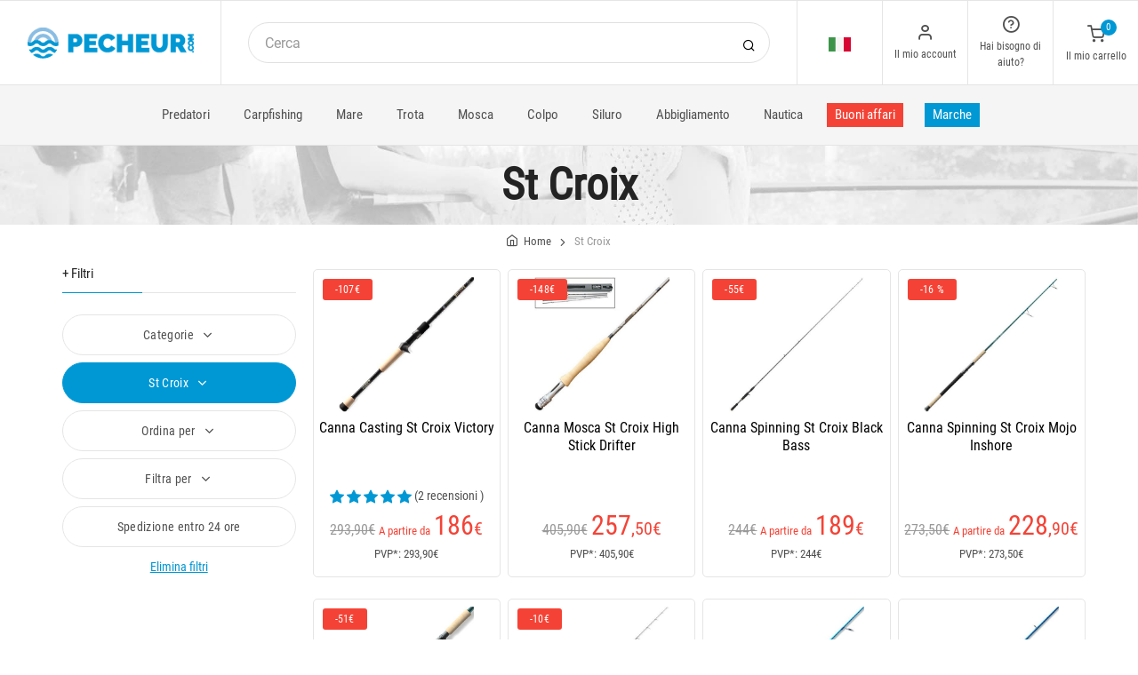

--- FILE ---
content_type: text/html; charset=utf-8
request_url: https://www.pecheur.com/it/it/vendita-st-croix-0,872,0,0.html
body_size: 38676
content:


<!DOCTYPE html>
<html lang="it">
<head>
    <link rel="preload" href="https://static.pecheur.com/responsive/dist/fonts/socicon.woff" as="font" crossorigin="anonymous">
    <link rel="preload" href="https://static.pecheur.com/responsive/dist/fonts/feather.woff" as="font" crossorigin="anonymous">
    <link rel="preload" href="https://static.pecheur.com/responsive/dist/fonts/roboto.woff2" as="font" crossorigin="anonymous">
    <link rel="preload" href="https://static.pecheur.com/responsive/dist/fonts/roboto-condensed.woff2" as="font" crossorigin="anonymous">
    <link rel="preload" media="screen" href="https://static.pecheur.com/responsive/dist/css/styles-defer.min.css?v=180" as="style" onload="this.onload=null;this.rel='stylesheet'" />
    
    

    <script>
        var CRL8_SITENAME = 'pecheur-jwfkkm'; !function () { var e = window.crl8 = window.crl8 || {}, n = !1, i = []; e.ready = function (e) { n ? e() : i.push(e) }, e.pixel = e.pixel || function () { e.pixel.q.push(arguments) }, e.pixel.q = e.pixel.q || []; var t = window.document, o = t.createElement("script"), c = e.debug || -1 !== t.location.search.indexOf("crl8-debug=true") ? "js" : "min.js"; o.async = !0, o.src = t.location.protocol + "//edge.curalate.com/sites/" + CRL8_SITENAME + "/site/latest/site." + c, o.onload = function () { n = !0, i.forEach(function (e) { e() }) }; var r = t.getElementsByTagName("script")[0]; r.parentNode.insertBefore(o, r.nextSibling) }();
    </script>

    <!-- Webyn.ai --> 
        <script src="https://files.webyn.ai/webyn.min.js" data-key="019b2684-9347-75ca-99bd-c101a0656fd4"></script>
    <!-- End of Webyn.ai -->
    
    <script>(function(i,s,o,g,r,a,m){i["abtiming"]=1*new Date();a=s.createElement(o),m=s.getElementsByTagName(o)[0];a.async=1;a.src=g;m.parentNode.insertBefore(a,m)})(window,document,"script","//try.abtasty.com/c585e011f83baaa8b24db384c2610f99.js");</script>
    <script>
        var dataLayer = [];

        dataLayer.push({
            'page':
            {
                'country': 'IT',
                'environment': 'prod',
                'type': 'CategoryPage'
            },
            'customer':
            {
                'id': '',
                'loggued_in': 'False',
                'CRM': 'CRM', // TODO :
                'status': 'False',
                'nb_orders': 0,
                'name': '',
                'firstname': '',
                'email': '',
                'email_md5': '',
                'birthdate': ''
            }
        });

        dataLayer.push({ 'codeLangueIso': 'it' });
        dataLayer.push({ 'codePaysIso': 'IT' });
        dataLayer.push({ 'IdProduct': 0 });
        dataLayer.push({ 'userLogged': 'False' });
        dataLayer.push({ 'statusCode': 200 });
        dataLayer.push({ 'nbRefRangeFicheArticle': '' });
        
        
        dataLayer.push({ 'tokyZone': '299' });

        dataLayer.push({ 'blocSelectionPresent': 'True' });
        dataLayer.push({ 'blocProduitSimilairePresent': 'True' });
        dataLayer.push({ 'blocTopVentePresent': 'True' });

        dataLayer.push({ 'ecommTotalValue': '' });
        dataLayer.push({ 'ecommProdId': "" });
        dataLayer.push({ 'ecommPageType': 'category' });
        dataLayer.push({ 'clientId': '' });
        dataLayer.push({'ContentType' : 'CategoryPage', 'ContentTopCategory' : 'ACCUEIL', 'ContentSubCategories' : 'ST CROIX', 'CurrentCategoryUrl' : 'https://www.pecheur.com/it/it/vendita-st-croix-0,872,0,0.html', 'CurrentCategoryName' : 'ACCUEIL'});
    </script>

    

    <script>
        dataLayer.push({
            'category':
            {
                'id': 0,
                'brand_name': 'St Croix',
                'brand_id': 872,
                'nb_products': 64,
                'nb_pages': 1,
                'nb_per_page': 96,
                'page_nb': 1,
                'level1': 'Home',
                'level2': '',
                'level3': '',
                'level4': '',
                'level5': '',
                'level6': ''
            }
        });
    </script>
    

    <script>
        dataLayer.push({
            'list_products': [
                {
                                'name': 'CANNA CASTING ST CROIX VICTORY','id': 240104,'price_wt':155.0,'price_ati':186.00,'price_original_wt':244.92,'price_original_ati':293.90},{
                                'name': 'CANNA MOSCA ST CROIX HIGH STICK DRIFTER','id': 120330,'price_wt':214.58,'price_ati':257.50,'price_original_wt':338.25,'price_original_ati':405.90},{
                                'name': 'CANNA SPINNING ST CROIX BLACK BASS','id': 336495,'price_wt':157.5,'price_ati':189.00,'price_original_wt':203.33,'price_original_ati':244.00},{
                                'name': 'CANNA SPINNING ST CROIX MOJO INSHORE','id': 219738,'price_wt':190.75,'price_ati':228.90,'price_original_wt':227.92,'price_original_ati':273.50},{
                                'name': 'CANNA CASTING ST CROIX MOJO INSHORE','id': 219737,'price_wt':177.08,'price_ati':212.50,'price_original_wt':219.58,'price_original_ati':263.50},{
                                'name': 'CANNA SPINNING ST CROIX TROUT SERIES MONO','id': 240101,'price_wt':134.92,'price_ati':161.90,'price_original_wt':143.25,'price_original_ati':171.90},{
                                'name': 'CANNA SPINNING ST CROIX LEGEND TOURNAMENT INSHORE','id': 177335,'price_wt':414.58,'price_ati':497.50,'price_original_wt':414.58,'price_original_ati':497.50},{
                                'name': 'CANNA CASTING ST CROIX LEGEND TOURNAMENT INSHORE','id': 177334,'price_wt':422.92,'price_ati':507.50,'price_original_wt':422.92,'price_original_ati':507.50},{
                                'name': 'CANNA CASTING ST CROIX LEGEND TOURNAMENT PIKE SWIMBAIT SPECIAL','id': 263307,'price_wt':439.92,'price_ati':527.90,'price_original_wt':439.92,'price_original_ati':527.90},{
                                'name': 'CANA SPINNING ST CROIX RAYFIN SPINNING','id': 337921,'price_wt':517.08,'price_ati':620.50,'price_original_wt':517.08,'price_original_ati':620.50},{
                                'name': 'CANNA CASTING ST CROIX LEGEND GLASS','id': 218243,'price_wt':321.25,'price_ati':385.50,'price_original_wt':321.25,'price_original_ati':385.50},{
                                'name': 'CANNA CARPFISHING ST CROIX LEGEND TOURNAMENT PIKE VERSATILE SPECIAL','id': 263305,'price_wt':414.58,'price_ati':497.50,'price_original_wt':414.58,'price_original_ati':497.50},{
                                'name': 'CANNA SPINNING ST CROIX LEGEND ELITE SPIN MONO','id': 143806,'price_wt':465.42,'price_ati':558.50,'price_original_wt':465.42,'price_original_ati':558.50},{
                                'name': 'CANNA CASTING ST CROIX LEGEND ELITE CAST','id': 143808,'price_wt':507.5,'price_ati':609.00,'price_original_wt':507.5,'price_original_ati':609.00},{
                                'name': 'CANNA CASTING ST CROIX LEGEND ELITE MUSKY','id': 143811,'price_wt':694.08,'price_ati':832.90,'price_original_wt':694.08,'price_original_ati':832.90},{
                                'name': 'CANNA MOSCA ST CROIX MOJO BASS FLY','id': 143821,'price_wt':207.92,'price_ati':249.50,'price_original_wt':207.92,'price_original_ati':249.50},{
                                'name': 'CANNA SPINNING ST CROIX LEGEND ELITE SPIN','id': 146668,'price_wt':524.58,'price_ati':629.50,'price_original_wt':524.58,'price_original_ati':629.50},{
                                'name': 'CANNA SPINNING ST CROIX BASS X','id': 151242,'price_wt':160.42,'price_ati':192.50,'price_original_wt':160.42,'price_original_ati':192.50},{
                                'name': 'CANNA CASTING ST CROIX BASS X','id': 151243,'price_wt':160.42,'price_ati':192.50,'price_original_wt':160.42,'price_original_ati':192.50},{
                                'name': 'CANNA CASTING ST CROIX LEGEND TOURNAMENT BASS','id': 177317,'price_wt':363.75,'price_ati':436.50,'price_original_wt':363.75,'price_original_ati':436.50},{
                                'name': 'CANNA SPINNING ST CROIX LEGEND TOURNAMENT BASS','id': 177331,'price_wt':363.75,'price_ati':436.50,'price_original_wt':363.75,'price_original_ati':436.50},{
                                'name': 'CANNA SPINNING ST CROIX LEGEND TOURNAMENT WALLEYE','id': 177332,'price_wt':329.58,'price_ati':395.50,'price_original_wt':329.58,'price_original_ati':395.50},{
                                'name': 'CANNA SPINNING ST CROIX LEGEND ELITE PANFISH','id': 186025,'price_wt':439.92,'price_ati':527.90,'price_original_wt':439.92,'price_original_ati':527.90},{
                                'name': 'CANNA SPINNING ST CROIX MOJO YAK','id': 186028,'price_wt':177.92,'price_ati':213.50,'price_original_wt':177.92,'price_original_ati':213.50},{
                                'name': 'CANNA SPINNING ST CROIX LEGEND GLASS','id': 186036,'price_wt':321.25,'price_ati':385.50,'price_original_wt':321.25,'price_original_ati':385.50},{
                                'name': 'CANNA CASTING ST CROIX AVID TREK','id': 219726,'price_wt':380.42,'price_ati':456.50,'price_original_wt':380.42,'price_original_ati':456.50},{
                                'name': 'CANNA SPINNING ST CROIX AVID TREK','id': 219729,'price_wt':355.0,'price_ati':426.00,'price_original_wt':355.0,'price_original_ati':426.00},{
                                'name': 'CANNA SPINNING ST CROIX EYECON WALLEYE SERIES','id': 240092,'price_wt':185.75,'price_ati':222.90,'price_original_wt':185.75,'price_original_ati':222.90},{
                                'name': 'CANNA SPINNING ST CROIX EYECON WALLEYE SERIES MONO','id': 240094,'price_wt':168.75,'price_ati':202.50,'price_original_wt':168.75,'price_original_ati':202.50},{
                                'name': 'CANNA SPINNING ST CROIX TROUT SERIES','id': 240102,'price_wt':165.42,'price_ati':198.50,'price_original_wt':165.42,'price_original_ati':198.50},{
                                'name': 'CANNA SPINNING ST CROIX VICTORY','id': 240108,'price_wt':236.58,'price_ati':283.90,'price_original_wt':236.58,'price_original_ati':283.90},{
                                'name': 'CANNA CARPFISHING ST CROIX LEGEND TOURNAMENT PIKE COVER SNIPER','id': 263302,'price_wt':380.42,'price_ati':456.50,'price_original_wt':380.42,'price_original_ati':456.50},{
                                'name': 'CANNA CASTING ST CROIX LEGEND TOURNAMENT PIKE CLASSIC JERK','id': 263304,'price_wt':397.42,'price_ati':476.90,'price_original_wt':397.42,'price_original_ati':476.90},{
                                'name': 'CANNA CASTING ST CROIX LEGEND TOURNAMENT PIKE SLOP-N-TAIL','id': 263306,'price_wt':422.92,'price_ati':507.50,'price_original_wt':422.92,'price_original_ati':507.50},{
                                'name': 'CANNA CASTING ST CROIX LEGEND TOURNAMENT PIKE MAGNUM SWIMBAIT','id': 263308,'price_wt':490.75,'price_ati':588.90,'price_original_wt':490.75,'price_original_ati':588.90},{
                                'name': 'CANNA SPINNING ST CROIX RIFT JIG','id': 265383,'price_wt':351.67,'price_ati':422.00,'price_original_wt':351.67,'price_original_ati':422.00},{
                                'name': 'CANNA SPINNING ST CROIX RIFT SALT','id': 265386,'price_wt':377.08,'price_ati':452.50,'price_original_wt':377.08,'price_original_ati':452.50},{
                                'name': 'CANNA CASTING ST CROIX LEGEND XTREME 2024','id': 297627,'price_wt':702.42,'price_ati':842.90,'price_original_wt':702.42,'price_original_ati':842.90},{
                                'name': 'CANNA CASTING ST CROIX MOJO BASS GLASS TRIGON','id': 297628,'price_wt':199.17,'price_ati':239.00,'price_original_wt':199.17,'price_original_ati':239.00},{
                                'name': 'CANNA SPINNING ST CROIX MOJO BASS TRIGON','id': 297629,'price_wt':199.17,'price_ati':239.00,'price_original_wt':199.17,'price_original_ati':239.00},{
                                'name': 'CANNA SPINNING ST CROIX LEGEND XTREME 2024','id': 298366,'price_wt':694.08,'price_ati':832.90,'price_original_wt':694.08,'price_original_ati':832.90},{
                                'name': 'CANNA CASTING 2 PEZZI ST CROIX LEGEND TOURNAMENT PIKE SLOP N TAIL 2 BRINS','id': 304761,'price_wt':431.25,'price_ati':517.50,'price_original_wt':431.25,'price_original_ati':517.50},{
                                'name': 'CANNA CASTING ST CROIX LEGEND TOURNAMENT PIKE SWIM N VIB','id': 304763,'price_wt':422.92,'price_ati':507.50,'price_original_wt':422.92,'price_original_ati':507.50},{
                                'name': 'CANNA CASTING ST CROIX BLACK BASS SPINNING','id': 336499,'price_wt':199.17,'price_ati':239.00,'price_original_wt':199.17,'price_original_ati':239.00},{
                                'name': 'CANNA CASTING ST CROIX PHYSYX CASTING','id': 336504,'price_wt':436.58,'price_ati':523.90,'price_original_wt':436.58,'price_original_ati':523.90},{
                                'name': 'CANNA SPINNING ST CROIX PHYSYX SPINNING','id': 336513,'price_wt':419.58,'price_ati':503.50,'price_original_wt':419.58,'price_original_ati':503.50},{
                                'name': 'CANNA CASTING ST CROIX RAYFIN CASTING','id': 338080,'price_wt':487.42,'price_ati':584.90,'price_original_wt':487.42,'price_original_ati':584.90},{
                                'name': 'CANNA SPINNING ST CROIX BLACK BASS','id': 373651,'price_wt':168.75,'price_ati':202.50,'price_original_wt':168.75,'price_original_ati':202.50},{
                                'name': 'CANNA SPINNING ST CROIX BLACK BASS','id': 373652,'price_wt':165.42,'price_ati':198.50,'price_original_wt':165.42,'price_original_ati':198.50},{
                                'name': 'CANNA CASTING ST CROIX LEGEND TOURNAMENT PIKE BIG SHAD-SWIMBAIT','id': 374664,'price_wt':499.08,'price_ati':598.90,'price_original_wt':499.08,'price_original_ati':598.90},{
                                'name': 'CANNA SPINNING ST CROIX LEGEND TOURNAMENT WALLEYE','id': 374680,'price_wt':329.58,'price_ati':395.50,'price_original_wt':329.58,'price_original_ati':395.50},{
                                'name': 'CANNA CASTING ST CROIX LEGEND X2','id': 374687,'price_wt':702.42,'price_ati':842.90,'price_original_wt':702.42,'price_original_ati':842.90},{
                                'name': 'CANNA CASTING ST CROIX LEGEND X2','id': 374702,'price_wt':702.42,'price_ati':842.90,'price_original_wt':702.42,'price_original_ati':842.90},{
                                'name': 'CANNA CASTING ST CROIX TRIUMPH','id': 374730,'price_wt':117.92,'price_ati':141.50,'price_original_wt':117.92,'price_original_ati':141.50},{
                                'name': 'CANNA CASTING ST CROIX TRIUMPH TRAVEL','id': 374749,'price_wt':177.08,'price_ati':212.50,'price_original_wt':177.08,'price_original_ati':212.50},{
                                'name': 'CANNA CASTING ST CROIX TRIUMPH TRAVEL','id': 374753,'price_wt':168.75,'price_ati':202.50,'price_original_wt':168.75,'price_original_ati':202.50},{
                                'name': 'CANNA CASTING ST CROIX PAN FISH','id': 374763,'price_wt':160.42,'price_ati':192.50,'price_original_wt':160.42,'price_original_ati':192.50},{
                                'name': 'CANNA SPINNING ST CROIX MOJO SALT','id': 219471,'price_wt':253.33,'price_ati':304.00,'price_original_wt':253.33,'price_original_ati':304.00},{
                                'name': 'CANNA CASTING ST CROIX LEGEND TOURNAMENT MUSKY','id': 177328,'price_wt':431.25,'price_ati':517.50,'price_original_wt':431.25,'price_original_ati':517.50},{
                                'name': 'CANNA CASTING ST CROIX MOJO SALT','id': 219470,'price_wt':278.75,'price_ati':334.50,'price_original_wt':278.75,'price_original_ati':334.50},{
                                'name': 'CANNA SPINNING ST CROIX MOJO JIG','id': 219473,'price_wt':253.33,'price_ati':304.00,'price_original_wt':253.33,'price_original_ati':304.00},{
                                'name': 'CANNA CASTING ST CROIX MOJO JIG','id': 219474,'price_wt':253.33,'price_ati':304.00,'price_original_wt':253.33,'price_original_ati':304.00},{
                                'name': 'CANNA CASTING 2 SEZIONI ST CROIX LEGEND TOURNAMENT PIKE SWIMBAIT SPECIAL 2 BRINS','id': 304762,'price_wt':456.67,'price_ati':548.00,'price_original_wt':456.67,'price_original_ati':548.00},{
                                'name': 'CANNA SPINNING ST CROIX LEGEND TOURNAMENT WALLEYE','id': 374669,'price_wt':338.25,'price_ati':405.90,'price_original_wt':338.25,'price_original_ati':405.90}
            ]
        });

        dataLayer.push({ 'event': 'category' });

    </script>
    
    <script type="application/ld+json">
        {"@context":"https://schema.org/","@type":"ItemList","itemListElement":[
{"@type": "ListItem", "position": 1, "item":{"@type":"Product", "name":"CANNA CASTING ST CROIX VICTORY", "url":"https://www.pecheur.com/it/it/acquisto-canna-casting-st-croix-victory-240104.html", "image": ["https://img.pecheur.com/canna-casting-st-croix-victory-p-2401-240104.jpg" ],"aggregateRating":{"@type":"AggregateRating","ratingValue":"5","reviewCount":"2"},"offers":{"@type":"AggregateOffer","lowPrice":"186.00","highPrice":"293.90","priceCurrency":"EUR", "offerCount":"8"}}},{"@type": "ListItem", "position": 2, "item":{"@type":"Product", "name":"CANNA MOSCA ST CROIX HIGH STICK DRIFTER", "url":"https://www.pecheur.com/it/it/acquisto-canna-mosca-st-croix-high-stick-drifter-120330.html", "image": ["https://img.pecheur.com/canna-mosca-st-croix-high-stick-drifter-p-1203-120330.jpg" ],"offers":{"@type":"AggregateOffer","lowPrice":"257.50","highPrice":"405.90","priceCurrency":"EUR", "offerCount":"1"}}},{"@type": "ListItem", "position": 3, "item":{"@type":"Product", "name":"CANNA SPINNING ST CROIX BLACK BASS SPINNING", "url":"https://www.pecheur.com/it/it/acquisto-canna-spinning-st-croix-black-bass-336495.html", "image": ["https://img.pecheur.com/canna-spinning-st-croix-black-bass-p-3364-336495.jpg" ],"offers":{"@type":"AggregateOffer","lowPrice":"189.00","highPrice":"244.00","priceCurrency":"EUR", "offerCount":"3"}}},{"@type": "ListItem", "position": 4, "item":{"@type":"Product", "name":"CANNA SPINNING ST CROIX MOJO INSHORE", "url":"https://www.pecheur.com/it/it/acquisto-canna-spinning-st-croix-mojo-inshore-219738.html", "image": ["https://img.pecheur.com/canna-spinning-st-croix-mojo-inshore-p-2197-219738.jpg" ],"offers":{"@type":"AggregateOffer","lowPrice":"228.90","highPrice":"273.50","priceCurrency":"EUR", "offerCount":"3"}}},{"@type": "ListItem", "position": 5, "item":{"@type":"Product", "name":"CANNA CASTING ST CROIX MOJO INSHORE", "url":"https://www.pecheur.com/it/it/acquisto-canna-casting-st-croix-mojo-inshore-219737.html", "image": ["https://img.pecheur.com/canna-casting-st-croix-mojo-inshore-p-2197-219737.jpg" ],"offers":{"@type":"AggregateOffer","lowPrice":"212.50","highPrice":"263.50","priceCurrency":"EUR", "offerCount":"3"}}},{"@type": "ListItem", "position": 6, "item":{"@type":"Product", "name":"CANNA SPINNING ST CROIX TROUT SERIES MONO", "url":"https://www.pecheur.com/it/it/acquisto-canna-spinning-st-croix-trout-series-mono-240101.html", "image": ["https://img.pecheur.com/canna-spinning-st-croix-trout-series-mono-p-2401-240101.jpg" ],"aggregateRating":{"@type":"AggregateRating","ratingValue":"5","reviewCount":"1"},"offers":{"@type":"AggregateOffer","lowPrice":"161.90","highPrice":"171.90","priceCurrency":"EUR", "offerCount":"1"}}},{"@type": "ListItem", "position": 7, "item":{"@type":"Product", "name":"CANNA SPINNING ST CROIX LEGEND TOURNAMENT INSHORE", "url":"https://www.pecheur.com/it/it/acquisto-canna-spinning-st-croix-legend-tournament-inshore-177335.html", "image": ["https://img.pecheur.com/canna-spinning-st-croix-legend-tournament-inshore-p-1773-177335.jpg" ],"aggregateRating":{"@type":"AggregateRating","ratingValue":"5","reviewCount":"1"},"offers":{"@type":"AggregateOffer","lowPrice":"497.50","highPrice":"497.50","priceCurrency":"EUR", "offerCount":"8"}}},{"@type": "ListItem", "position": 8, "item":{"@type":"Product", "name":"CANNA CASTING ST CROIX LEGEND TOURNAMENT INSHORE", "url":"https://www.pecheur.com/it/it/acquisto-canna-casting-st-croix-legend-tournament-inshore-177334.html", "image": ["https://img.pecheur.com/canna-casting-st-croix-legend-tournament-inshore-p-1773-177334.jpg" ],"offers":{"@type":"AggregateOffer","lowPrice":"507.50","highPrice":"507.50","priceCurrency":"EUR", "offerCount":"1"}}}]}
    </script>

    



    <!-- Google Tag Manager -->
    <script>(function (w, d, s, l, i) { w[l] = w[l] || []; w[l].push({ 'gtm.start': new Date().getTime(), event: 'gtm.js' }); var f = d.getElementsByTagName(s)[0], j = d.createElement(s); j.async = true; j.src ="https://stp.pecheur.com/adpqjrhxm.js?" + i; f.parentNode.insertBefore(j, f); })(window, document, 'script', 'dataLayer', '8b3qv=aWQ9R1RNLVQ3QjNOVFE1&page=1');</script>
    <!-- End Google Tag Manager -->

    <meta charset="utf-8" />
    <title>St croix acquistare su pecheur.com</title>

    <meta name="description" content="Pecheur.com, specialista della vendita di articoli da Pesca: Predatore, Carpa, Mare, Trota, Mosca, Colpo... e Nautica! Più di 800 marchi su Pecheur.com. " />
    <meta name="viewport" content="width=device-width, initial-scale=1.0" />
    <meta name="mobile-web-app-capable" content="yes">
    <meta name="facebook-domain-verification" content="9tju8rwysu981139fnqt8353k5qgb5" />

    
    
    


    

    <link rel="icon" href="https://static.pecheur.com/responsive/dist-img/logo/icon/favicon-v2.ico" />
    <link rel="icon" type="image/png" href="https://static.pecheur.com/responsive/dist-img/logo/icon/favicon-32.png" sizes="32x32" />
    <link rel="icon" type="image/png" href="https://static.pecheur.com/responsive/dist-img/logo/icon/favicon-64.png" sizes="64x64" />
    <link rel="icon" type="image/png" href="https://static.pecheur.com/responsive/dist-img/logo/icon/favicon-96.png" sizes="96x96" />
    <link rel="apple-touch-icon" href="https://static.pecheur.com/responsive/dist-img/logo/icon/ios/apple-touch-icon.png" />
    <link rel="apple-touch-icon" sizes="76x76" href="https://static.pecheur.com/responsive/dist-img/logo/icon/ios/apple-touch-icon-76x76.png" />
    <link rel="apple-touch-icon" sizes="120x120" href="https://static.pecheur.com/responsive/dist-img/logo/icon/ios/apple-touch-icon-120x120.png" />
    <link rel="apple-touch-icon" sizes="144x144" href="https://static.pecheur.com/responsive/dist-img/logo/icon/ios/apple-touch-icon-144x144.png" />
    <link rel="apple-touch-icon" sizes="152x152" href="https://static.pecheur.com/responsive/dist-img/logo/icon/ios/apple-touch-icon-152x152.png" />
    <link rel="apple-touch-icon" sizes="180x180" href="https://static.pecheur.com/responsive/dist-img/logo/icon/ios/apple-touch-icon-180x180.png" />
    <link rel="shortcut icon" sizes="196x196" href="https://static.pecheur.com/responsive/dist-img/logo/icon/Icon-98@2x.png">

    <link rel="stylesheet" media="screen" href="https://static.pecheur.com/responsive/dist/css/vendor.min.css?v=180" />
    <link rel="stylesheet" media="screen" href="https://static.pecheur.com/responsive/dist/css/styles.min.css?v=180" />
    <link rel="stylesheet" media="screen" href="https://static.pecheur.com/responsive/dist/css/styles-defer.min.css?v=180" />

    <style>
        @media screen and (-ms-high-contrast: active), (-ms-high-contrast: none) {
            #menuUnivers .card > .col-12:first-child {
                margin-bottom: 50px !important;
            }

            #menuUnivers > .row .col-lg-4 div {
                background-color: #f5f5f5 !important;
            }
        }

        .grecaptcha-badge {
            display: none !important;
        }
    </style>
    

    <link rel="canonical" href="https://www.pecheur.com/it/it/vendita-st-croix-0,872,0,0.html"/>
    <link rel="alternate" href="https://www.pecheur.com/vente-st-croix-0,872,0,0.html" hreflang="fr-fr" />
<link rel="alternate" href="https://www.pecheur.com/de/de/verkauf-st-croix-0,872,0,0.html" hreflang="de-de" />
<link rel="alternate" href="https://www.pecheur.com/de/at/verkauf-st-croix-0,872,0,0.html" hreflang="de-at" />
<link rel="alternate" href="https://www.pecheur.com/fr/be/vente-st-croix-0,872,0,0.html" hreflang="fr-be" />
<link rel="alternate" href="https://www.pecheur.com/nl/be/verkoop-st-croix-0,872,0,0.html" hreflang="nl-be" />
<link rel="alternate" href="https://www.pecheur.com/es/es/venta-st-croix-0,872,0,0.html" hreflang="es-es" />
<link rel="alternate" href="https://www.pecheur.com/en/ie/sell-st-croix-0,872,0,0.html" hreflang="en-ie" />
<link rel="alternate" href="https://www.pecheur.com/it/it/vendita-st-croix-0,872,0,0.html" hreflang="it-it" />
<link rel="alternate" href="https://www.pecheur.com/nl/nl/verkoop-st-croix-0,872,0,0.html" hreflang="nl-nl" />
<link rel="alternate" href="https://www.pecheur.com/pt/pt/venda-st-croix-0,872,0,0.html" hreflang="pt-pt" />
<link rel="alternate" href="https://www.pecheur.com/en/gb/sell-st-croix-0,872,0,0.html" hreflang="en-gb" />
<link rel="alternate" href="https://www.pecheur.com/fr/ch/vente-st-croix-0,872,0,0.html" hreflang="fr-ch" />
<link rel="alternate" href="https://www.pecheur.com/it/ch/vendita-st-croix-0,872,0,0.html" hreflang="it-ch" />
<link rel="alternate" href="https://www.pecheur.com/de/ch/verkauf-st-croix-0,872,0,0.html" hreflang="de-ch" />

    <meta property="fb:app_id" content="480196528715000"/>
<meta property="fb:admins" content="100004860853790"/>
<meta property="og:site_name" content="https://www.pecheur.com"/>
<meta property="og:image" content="https://static.pecheur.com/media/interface/Pecheur-Logo-Vertical-200x200.jpg"/>
<meta property="og:title" content=" St Croix"/>
<meta property="og:description" content="HOME"/>
<meta property="og:type" content="product.group"/>
<meta property="og:url" content="https://www.pecheur.com/it/it/vendita-st-croix-0,872,0,0.html"/>
<meta property="og:locale" content="it_IT"/>
<meta property="og:locale:alternate" content="fr_FR"/>
<meta property="og:locale:alternate" content="de_DE"/>
<meta property="og:locale:alternate" content="de_AT"/>
<meta property="og:locale:alternate" content="fr_BE"/>
<meta property="og:locale:alternate" content="nl_BE"/>
<meta property="og:locale:alternate" content="es_ES"/>
<meta property="og:locale:alternate" content="en_IE"/>
<meta property="og:locale:alternate" content="it_IT"/>
<meta property="og:locale:alternate" content="nl_NL"/>
<meta property="og:locale:alternate" content="pt_PT"/>
<meta property="og:locale:alternate" content="en_GB"/>
<meta property="og:locale:alternate" content="fr_CH"/>
<meta property="og:locale:alternate" content="it_CH"/>
<meta property="og:locale:alternate" content="de_CH"/>


    
    

</head>

<body class="paysIT langueIT marque872 has-toky categorypage">
    <!-- Google Tag Manager (noscript) -->
    <noscript>
        <iframe src="https://stp.pecheur.com/ns.html?id=GTM-T7B3NTQ5" height="0" width="0" style="display: none; visibility: hidden"></iframe>
    </noscript>
    <!-- End Google Tag Manager (noscript) -->

    <!-- Didomi -->
    <script type="text/javascript">(function () { (function (e, r) { var t = document.createElement("link"); t.rel = "preconnect"; t.as = "script"; var n = document.createElement("link"); n.rel = "dns-prefetch"; n.as = "script"; var i = document.createElement("script"); i.id = "spcloader"; i.type = "text/javascript"; i["async"] = true; i.charset = "utf-8"; var o = "https://sdk.privacy-center.org/" + e + "/loader.js?target_type=notice&target=" + r; if (window.didomiConfig && window.didomiConfig.user) { var a = window.didomiConfig.user; var c = a.country; var d = a.region; if (c) { o = o + "&country=" + c; if (d) { o = o + "&region=" + d } } } t.href = "https://sdk.privacy-center.org/"; n.href = "https://sdk.privacy-center.org/"; i.src = o; var s = document.getElementsByTagName("script")[0]; s.parentNode.insertBefore(t, s); s.parentNode.insertBefore(n, s); s.parentNode.insertBefore(i, s) })("da3b8438-1f5a-41f9-97d3-6df7d6752d81", "fxNNkFQD") })();</script>
    <!-- End Didomi -->

    <header id="header" class="site-header navbar-sticky">

<!-- promo -->


<!-- Topbar -->
<div class="topbar d-flex justify-content-between">
    <!-- Logo-->
    <div class="site-branding p-0 pt-1 p-md-3 m-auto">
        <a class="site-logo align-self-center w-100 d-none d-md-block" href="/it/it/">
            <img src="https://static.pecheur.com/responsive/dist-img/logo/logo.png" alt="pecheur.com" width="216" height="62" />
        </a>

        <a class="site-logo align-self-center d-block d-md-none" href="/it/it/">
            <img src="https://static.pecheur.com/responsive/dist-img/logo/Sigle-Logo-Pecheur-Mobile.svg" alt="pecheur.com" width="136" height="56" style="height: 55px;" />
        </a>

        <div id="zoneHeaderFid" class="hidden-on-mobile" style="position: relative;"></div>
    </div>

    <!-- Search Desktop -->
    <div class="search-box-wrap d-none d-md-flex">
        <form class="input-group align-self-center" method="get" action="/it/it/ricerca.asp">
            <button class="input-group-btn right-10px border-0 bg-white icon-search" type="submit"></button>

            <input class="form-control form-control-pill" name="s" autocomplete="off" type="search" placeholder="Cerca">
        </form>
    </div>

    <!-- Toolbar-->
    <div class="toolbar d-flex">
        <div class="toolbar-item visible-on-mobile mobile-menu-toggle">
            <a href="#">
                <div><i class="icon-menu pt-1"></i><span class="text-label">Menu</span></div>
            </a>
        </div>

        <div class="toolbar-item hidden-on-mobile text-center">
            <img class="position-relative top-40" src="https://static.pecheur.com/responsive/dist-img/flags/IT.png" alt="" width="25" height="16" />

            <ul id="ctl00_urlCountry" class="toolbar-dropdown lang-dropdown z-10000"><li id="ctl00_ctl14_link">
    <a href="/nl/be/verkoop-st-croix-0,872,0,0.html" class="pt-0 pt-md-1 pb-0 pb-md-1">
        <i class="flag-icon" style="width: 25px; height: 16px; background-image: url('https://static.pecheur.com/responsive/dist-img/flags/BE.png')"></i>
        België
    </a>
</li>

<li id="ctl00_ctl15_link">
    <a href="/fr/be/vente-st-croix-0,872,0,0.html" class="pt-0 pt-md-1 pb-0 pb-md-1">
        <i class="flag-icon" style="width: 25px; height: 16px; background-image: url('https://static.pecheur.com/responsive/dist-img/flags/BE.png')"></i>
        Belgique
    </a>
</li>

<li id="ctl00_ctl16_link">
    <a href="/de/de/verkauf-st-croix-0,872,0,0.html" class="pt-0 pt-md-1 pb-0 pb-md-1">
        <i class="flag-icon" style="width: 25px; height: 16px; background-image: url('https://static.pecheur.com/responsive/dist-img/flags/DE.png')"></i>
        Deutschland
    </a>
</li>

<li id="ctl00_ctl17_link">
    <a href="/es/es/venta-st-croix-0,872,0,0.html" class="pt-0 pt-md-1 pb-0 pb-md-1">
        <i class="flag-icon" style="width: 25px; height: 16px; background-image: url('https://static.pecheur.com/responsive/dist-img/flags/ES.png')"></i>
        España
    </a>
</li>

<li id="ctl00_ctl18_link">
    <a href="/vente-st-croix-0,872,0,0.html" class="pt-0 pt-md-1 pb-0 pb-md-1">
        <i class="flag-icon" style="width: 25px; height: 16px; background-image: url('https://static.pecheur.com/responsive/dist-img/flags/FR.png')"></i>
        France
    </a>
</li>

<li id="ctl00_ctl19_link">
    <a href="/en/gb/sell-st-croix-0,872,0,0.html" class="pt-0 pt-md-1 pb-0 pb-md-1">
        <i class="flag-icon" style="width: 25px; height: 16px; background-image: url('https://static.pecheur.com/responsive/dist-img/flags/GB.png')"></i>
        Great Britain
    </a>
</li>


<li id="ctl00_ctl20_spanobf">
    <span data-qcd="L2ZyL3JlL3ZlbnRlLXN0LWNyb2l4LTAsODcyLDAsMC5odG1s" class="pt-0 pt-md-1 pb-0 pb-md-1">
        <i class="flag-icon" style="width: 25px; height: 16px; background-image: url('https://static.pecheur.com/responsive/dist-img/flags/RE.png')"></i>
        <span class="pl-1">DOM-TOM</span>
    </span>
</li>
<li id="ctl00_ctl21_link">
    <a href="/en/ie/sell-st-croix-0,872,0,0.html" class="pt-0 pt-md-1 pb-0 pb-md-1">
        <i class="flag-icon" style="width: 25px; height: 16px; background-image: url('https://static.pecheur.com/responsive/dist-img/flags/IE.png')"></i>
        Ireland
    </a>
</li>

<li id="ctl00_ctl22_link">
    <a href="/it/it/vendita-st-croix-0,872,0,0.html" class="pt-0 pt-md-1 pb-0 pb-md-1">
        <i class="flag-icon" style="width: 25px; height: 16px; background-image: url('https://static.pecheur.com/responsive/dist-img/flags/IT.png')"></i>
        Italia
    </a>
</li>

<li id="ctl00_ctl23_link">
    <a href="/nl/nl/verkoop-st-croix-0,872,0,0.html" class="pt-0 pt-md-1 pb-0 pb-md-1">
        <i class="flag-icon" style="width: 25px; height: 16px; background-image: url('https://static.pecheur.com/responsive/dist-img/flags/NL.png')"></i>
        Nederland
    </a>
</li>

<li id="ctl00_ctl24_link">
    <a href="/de/at/verkauf-st-croix-0,872,0,0.html" class="pt-0 pt-md-1 pb-0 pb-md-1">
        <i class="flag-icon" style="width: 25px; height: 16px; background-image: url('https://static.pecheur.com/responsive/dist-img/flags/AT.png')"></i>
        Österreich
    </a>
</li>

<li id="ctl00_ctl25_link">
    <a href="/pt/pt/venda-st-croix-0,872,0,0.html" class="pt-0 pt-md-1 pb-0 pb-md-1">
        <i class="flag-icon" style="width: 25px; height: 16px; background-image: url('https://static.pecheur.com/responsive/dist-img/flags/PT.png')"></i>
        Portugal
    </a>
</li>

<li id="ctl00_ctl26_link">
    <a href="/de/ch/verkauf-st-croix-0,872,0,0.html" class="pt-0 pt-md-1 pb-0 pb-md-1">
        <i class="flag-icon" style="width: 25px; height: 16px; background-image: url('https://static.pecheur.com/responsive/dist-img/flags/CH.png')"></i>
        Schweiz
    </a>
</li>

<li id="ctl00_ctl27_link">
    <a href="/fr/ch/vente-st-croix-0,872,0,0.html" class="pt-0 pt-md-1 pb-0 pb-md-1">
        <i class="flag-icon" style="width: 25px; height: 16px; background-image: url('https://static.pecheur.com/responsive/dist-img/flags/CH.png')"></i>
        Suisse
    </a>
</li>

<li id="ctl00_ctl28_link">
    <a href="/it/ch/vendita-st-croix-0,872,0,0.html" class="pt-0 pt-md-1 pb-0 pb-md-1">
        <i class="flag-icon" style="width: 25px; height: 16px; background-image: url('https://static.pecheur.com/responsive/dist-img/flags/CH.png')"></i>
        Svizzera
    </a>
</li>


<li id="ctl00_ctl29_spanobf">
    <span data-qcd="L2VuL2ZyL3NlbGwtc3QtY3JvaXgtMCw4NzIsMCwwLmh0bWw=" class="pt-0 pt-md-1 pb-0 pb-md-1">
        <i class="flag-icon" style="width: 25px; height: 16px; background-image: url('https://static.pecheur.com/responsive/dist-img/flags/Europe.png')"></i>
        <span class="pl-1">Other european countries</span>
    </span>
</li>

<li id="ctl00_ctl30_spanobf">
    <span data-qcd="L2ZyL3RuL3ZlbnRlLXN0LWNyb2l4LTAsODcyLDAsMC5odG1s" class="pt-0 pt-md-1 pb-0 pb-md-1">
        <i class="flag-icon" style="width: 25px; height: 16px; background-image: url('https://static.pecheur.com/responsive/dist-img/flags/intFr.png')"></i>
        <span class="pl-1">Autres pays francophones</span>
    </span>
</li>

<li id="ctl00_ctl31_spanobf">
    <span data-qcd="L2VuL3VzL3NlbGwtc3QtY3JvaXgtMCw4NzIsMCwwLmh0bWw=" class="pt-0 pt-md-1 pb-0 pb-md-1">
        <i class="flag-icon" style="width: 25px; height: 16px; background-image: url('https://static.pecheur.com/responsive/dist-img/flags/int.png')"></i>
        <span class="pl-1">Other countries</span>
    </span>
</li>
</ul>
        </div>

        <!-- Login -->
        <div id="headerClient" class="toolbar-item hidden-on-mobile">

<span data-qcd="L2l0L2l0L2lkZW50aWZpY2F6aW9uZS5hc3A=">
    <div class="position-relative">
        <i class="icon-user"></i>
        <span class="text-label">Il mio account</span>
        <span class="text-label" id="creditCompte"></span>
    </div>
</span>
<div class="toolbar-dropdown text-center px-3">
    <div id="ctl00_ctl00_btnEspaceClientLog">
        <span class="btn btn-primary btn-sm btn-block btn-pill" data-qcd="L2l0L2l0L2lkZW50aWZpY2F6aW9uZS5hc3A=">
            Il mio account
        </span>
        <span class="btn btn-outline-primary btn-sm btn-block btn-pill">
            <span data-qcd="L2l0L2l0L2lkZW50aWZpY2F6aW9uZS5hc3A/cHJvdj0vaXQvaXQvY29udHJvbGxvLmFzcA==">Segui il mio ordine
            </span>
        </span>
    </div>
    <span class="btn btn-primary btn-sm btn-block btn-pill" data-qcd="L2l0L2l0L2lkZW50aWZpY2F6aW9uZS5hc3A=">Accedi</span>
</div>
</div>

        <!-- Help -->
        <div id="headerContact" class="toolbar-item hidden-on-mobile">
<span>
    <div class="position-relative">
        <i class="icon-help-circle"></i>
        <span class="text-label">Hai bisogno di aiuto? </span>
    </div>
</span>

<div class="toolbar-dropdown text-center px-3">
    <div id="ctl00_ctl01_btnEspaceClientLog">
        
        <span id="ctl00_ctl01_linkSc" class="btn btn-outline-primary btn-sm btn-block btn-pill" data-qcd="L2l0L2l0L2NvbnRhdHRhY2kuYXNwI3Nj">Servizio Clienti
        </span>
    </div>
</div>
</div>

        <!-- Cart details -->
        <div id="headerPanier" class="toolbar-item">

<span data-qcd="L2l0L2l0L2NhcnJlbGxvLmFzcA==">
    <div class="position-relative pt-1">
        <span class="cart-icon" id="nbProductsCart"><i class="icon-shopping-cart"></i><span class="count-label">0</span></span>
        <span class="text-label">Il mio carrello</span>
    </div>
</span>

<div class="toolbar-dropdown cart-dropdown hidden-on-mobile  d-none">
    <div id="ctl00_ctl02_cartResume" class="widget-cart"></div>

    <div class="text-right">
        <p class="text-gray-dark py-2 mb-0">
            <span class='text-muted'>Totale :</span>
            &nbsp;
        </p>
    </div>

    

    <div class="d-flex">
        <span class="btn btn-primary btn-sm btn-block btn-pill mb-0" data-qcd="L2l0L2l0L2NhcnJlbGxvLmFzcA==">Vedere il mio carrello</span>
    </div>

    
</div>
</div>
    </div>

</div>

<!-- Search Box mobile-->
<form class="mobile-search p-3 d-lg-none bg-white input-group" method="get" action="/it/it/ricerca.asp">
    <button class="input-group-btn right-30px border-0 bg-white icon-search" type="submit"></button>

    <input class="form-control form-control-pill" name="s" autocomplete="off" type="search" placeholder="Cerca">
</form>

<!-- Navbar -->
<nav class="site-menu navbar">
    <div class="categories-btn site-branding pl-0 border-0">
        <a class="site-logo align-self-center" href="/">
            <img src="https://static.pecheur.com/responsive/dist-img/logo/Sigle-Logo-Pecheur-Mobile.svg" alt="pecheur.com" />
        </a>
    </div>

    <ul id="blockMegaMenu">

<li class="has-megamenu ">
    <a href="/it/it/vendita-pesca-predatori-169,0,0,0.html" style="" >
        
        Predatori
    </a>
    <ul class="mega-menu p-4 row">
        <li class="border-0 col-md-3">
            <ul id="ctl00_ctl03_leftColumn">
            

<a href="/it/it/vendita-pesca-predatori-canne-170,0,0,0.html" title="Canne Predatori" class="d-block">
    
    Canne Predatori
</a>


<a href="/it/it/vendita-pesca-predatori-mulinelli-171,0,0,0.html" title="Mulinelli Predatori" class="d-block">
    
    Mulinelli Predatori
</a>


<a href="/it/it/vendita-pesca-predatori-fili-trecce-terminali-996,0,0,0.html" title="Fili - Trecce - Terminali" class="d-block">
    
    Fili - Trecce - Terminali
</a>


<a href="/it/it/vendita-pesca-predatori-esche-artificiali-828,0,0,0.html" title="Esche artificiali predatori" class="d-block">
    
    Esche artificiali predatori
</a>


<a href="/it/it/vendita-pesca-predatori-piccolo-materiale-186,0,0,0.html" title="Piccolo materiale" class="d-block">
    
    Piccolo materiale
</a>


<a href="/it/it/vendita-pesca-predatori-teste-piombate-1625,0,0,0.html" title="Teste Piombate" class="d-block">
    
    Teste Piombate
</a>
</ul>
        </li>
        <li class="border-0 col-md-3">
            <ul id="ctl00_ctl03_middleColumn">
            

<a href="/it/it/vendita-pesca-predatori-accessori-204,0,0,0.html" title="Accessori" class="d-block">
    
    Accessori
</a>


<a href="/it/it/vendita-pesca-predatori-belly-boats-accessori-228,0,0,0.html" title="Belly Boats & accessori" class="d-block">
    
    Belly Boats & accessori
</a>


<a href="/it/it/vendita-pesca-predatori-guadini-200,0,0,0.html" title="Guadini" class="d-block">
    
    Guadini
</a>


<a href="/it/it/vendita-pesca-predatori-fai-da-te-2404,0,0,0.html" title="Fai da te" class="d-block">
    
    Fai da te
</a>


<a href="/it/it/vendita-pesca-predatori-booster-192,0,0,0.html" title="Booster" class="d-block">
    
    Booster
</a>


<a href="/it/it/vendita-pesca-predatori-combos-172,0,0,0.html" title="Combos Predatori" class="d-block">
    
    Combos Predatori
</a>
</ul>
        </li>
        <li class="border-0 col-md-3">
            <ul id="ctl00_ctl03_rightColumn">
            

<a href="/it/it/vendita-pesca-predatori-buffetteria-220,0,0,0.html" title="Buffetteria Predatori" class="d-block">
    
    Buffetteria Predatori
</a>


<a href="/it/it/vendita-pesca-predatori-aghi-1449,0,0,0.html" title="Aghi" class="d-block">
    
    Aghi
</a>


<a href="/it/it/vendita-pesca-predatori-idee-regalo-1258,0,0,0.html" title="Idee regalo" class="d-block">
    
    Idee regalo
</a>


<a href="/it/it/vendita-pesca-predatori-bacino-piscicoltura-403,0,0,0.html" title="Bacino – Piscicoltura" class="d-block">
    
    Bacino – Piscicoltura
</a>


<a href="/it/it/vendita-pesca-predatori-mediateca-831,0,0,0.html" title="Mediateca Predatori" class="d-block">
    
    Mediateca Predatori
</a>
</ul>
        </li>
        <li class="border-0 col-md-2">
            <ul id="ctl00_ctl03_complementaryProductsColumn">
            

<li >
    <span data-qcd="L2l0L2l0L3ZlbmRpdGEtbmF1dGljYS1zY2FuZGFnbGktZ3BzLTg2NSwwLDAsMC5odG1s" title="Scandaglie & GPS">
        
        Scandaglie & GPS
    </span>
    
</li>


<li >
    <a href="/it/it/vendita-pesca-predatori-idee-regalo-calendario-dell-avvento-10379,0,0,0.html" title="Calendari dell'Avvento">
        
        Calendari dell'Avvento
    </a>
    
</li>
</ul>
        </li>
        <div id="ctl00_ctl03_listMedia" class="listMedia offset-lg-0 col-lg-12 offset-xl-2 col-xl-8 d-flex justify-content-center">

<div data-qcd="L2l0L2l0L3ZlbmRpdGEtcGVzY2EtcHJlZGF0b3JpLTE2OSwwLDAsNS5odG1s" class="d-flex text-decoration-none link-danger-hover offset-md-1 col-md-5">
    <div class="media media-menu-univers p-3 mt-4">
        <i class="flag-icon mr-2" style="width: 40px; height: 40px; background-image: url('https://static.pecheur.com/responsive/dist-img/components/mediaObjects/Media-Object-Promos.png'); background-size: 40px 40px;"></i>
        <div class="media-body mt-2 align-self-center">
            <div class="h5 text-bold mt-0 mb-1">Promozioni & Liquidazioni</div>
            <span class="h6">Categorie predatori</span><strong class="text-sm text-promo offres">&nbsp;&nbsp;Vedi le offerte ></strong>
        </div>
    </div>
</div>


<div data-qcd="L2l0L2l0L3ZlbmRpdGEtcGVzY2EtcHJlZGF0b3JpLTE2OSwwLDAsNC5odG1s" class="d-flex text-decoration-none link-primary-hover col-md-5">
    <div class="media media-menu-univers p-3 mt-4">
        <i class="flag-icon mr-2" style="width: 40px; height: 40px; background-image: url('https://static.pecheur.com/responsive/dist-img/components/mediaObjects/Media-Object-New.png'); background-size: 40px 40px;"></i>
        <div class="media-body mt-2 align-self-center">
            <div class="h5 text-bold mt-0 mb-1">Novità</div>
            <span class="h6">Categorie predatori</span><strong class="text-sm text-primary offres">&nbsp;&nbsp;Vedi le offerte ></strong>
        </div>
    </div>
</div>


<div data-qcd="L2l0L2l0L3ZlbmRpdGEtcGVzY2EtcHJlZGF0b3JpLWlkZWUtcmVnYWxvLTEyNTgsMCwwLDAuaHRtbA==" class="d-flex text-decoration-none link-primary-hover col-md-4">
    <div class="media media-menu-univers p-3 mt-4">
        <i class="flag-icon mr-2" style="width: 40px; height: 40px; background-image: url('https://static.pecheur.com/responsive/dist-img/components/mediaObjects/Media-Object-Cadeaux-Peche.png'); background-size: 40px 40px;"></i>
        <div class="media-body mt-2 align-self-center">
            <div class="h5 text-bold mt-0 mb-1">Idee regalo</div>
            <span class="h6"></span><strong class="text-sm text-primary offres">&nbsp;&nbsp;Vedi le offerte ></strong>
        </div>
    </div>
</div>
</div>
    </ul>
</li>


<li class="has-megamenu ">
    <a href="/it/it/vendita-pesca-carpfishing-3,0,0,0.html" style="" >
        
        Carpfishing
    </a>
    <ul class="mega-menu p-4 row">
        <li class="border-0 col-md-3">
            <ul id="ctl00_ctl04_leftColumn">
            

<a href="/it/it/vendita-pesca-carpfishing-canne-4,0,0,0.html" title="Canne Carpfishing" class="d-block">
    
    Canne Carpfishing
</a>


<a href="/it/it/vendita-pesca-carpfishing-mulinelli-5,0,0,0.html" title="Mulinelli Carpfishing" class="d-block">
    
    Mulinelli Carpfishing
</a>


<a href="/it/it/vendita-pesca-carpfishing-fili-trecciati-1058,0,0,0.html" title="Fili - Trecciati" class="d-block">
    
    Fili - Trecciati
</a>


<a href="/it/it/vendita-pesca-carpfishing-esche-1192,0,0,0.html" title="Esche Carpfishing" class="d-block">
    
    Esche Carpfishing
</a>


<a href="/it/it/vendita-pesca-carpfishing-montaggi-11,0,0,0.html" title="Montaggi Carpfishing" class="d-block">
    
    Montaggi Carpfishing
</a>


<a href="/it/it/vendita-pesca-carpfishing-rod-pods-supporti-canne-27,0,0,0.html" title="Rod Pods - Supporti canne" class="d-block">
    
    Rod Pods - Supporti canne
</a>
</ul>
        </li>
        <li class="border-0 col-md-3">
            <ul id="ctl00_ctl04_middleColumn">
            

<a href="/it/it/vendita-pesca-carpfishing-segnalatori-acustici-2214,0,0,0.html" title="Segnalatori acustici" class="d-block">
    
    Segnalatori acustici
</a>


<a href="/it/it/vendita-pesca-carpfishing-guadini-35,0,0,0.html" title="Guadini Carpfishing" class="d-block">
    
    Guadini Carpfishing
</a>


<a href="/it/it/vendita-pesca-carpfishing-propulsione-esche-1261,0,0,0.html" title="Propulsione esche" class="d-block">
    
    Propulsione esche
</a>


<a href="/it/it/vendita-pesca-carpfishing-materassini-pesatura-1204,0,0,0.html" title="Materassini - Pesatura" class="d-block">
    
    Materassini - Pesatura
</a>


<a href="/it/it/vendita-pesca-carpfishing-bivacco-31,0,0,0.html" title="Bivacco" class="d-block">
    
    Bivacco
</a>


<a href="/it/it/vendita-pesca-carpfishing-piccola-attrezzatura-1201,0,0,0.html" title="Piccola Attrezzatura" class="d-block">
    
    Piccola Attrezzatura
</a>
</ul>
        </li>
        <li class="border-0 col-md-3">
            <ul id="ctl00_ctl04_rightColumn">
            

<a href="/it/it/vendita-pesca-carpfishing-buffetteria-52,0,0,0.html" title="Buffetteria Carpfishing" class="d-block">
    
    Buffetteria Carpfishing
</a>


<a href="/it/it/vendita-pesca-carpfishing-accessori-37,0,0,0.html" title="Accessori" class="d-block">
    
    Accessori
</a>


<a href="/it/it/vendita-pesca-carpfishing-combos-6,0,0,0.html" title="Combos Carpfishing" class="d-block">
    
    Combos Carpfishing
</a>


<a href="/it/it/vendita-pesca-carpfishing-trasporto-53,0,0,0.html" title="Trasporto" class="d-block">
    
    Trasporto
</a>


<a href="/it/it/vendita-pesca-carpfishing-nautica-2467,0,0,0.html" title="Nautica Carpfishing" class="d-block">
    
    Nautica Carpfishing
</a>
</ul>
        </li>
        <li class="border-0 col-md-2">
            <ul id="ctl00_ctl04_complementaryProductsColumn">
            

<li >
    <span data-qcd="L2l0L2l0L3ZlbmRpdGEtbmF1dGljYS1zY2FuZGFnbGktZ3BzLTg2NSwwLDAsMC5odG1s" title="Scandaglie & GPS">
        
        Scandaglie & GPS
    </span>
    
</li>


<li >
    <span data-qcd="L2l0L2l0L3ZlbmRpdGEtcGVzY2EtcHJlZGF0b3JpLWZlZGVsdGEtZS1idW9uby1hY3F1aXN0by0zNDA5LDAsMCwwLmh0bWw=" title="Idee regalo">
        
        Idee regalo
    </span>
    
</li>


<li >
    <a href="/it/it/vendita-pesca-predatori-idee-regalo-calendario-dell-avvento-10379,0,0,0.html" title="Calendari dell'Avvento">
        
        Calendari dell'Avvento
    </a>
    
</li>
</ul>
        </li>
        <div id="ctl00_ctl04_listMedia" class="listMedia offset-lg-0 col-lg-12 offset-xl-2 col-xl-8 d-flex justify-content-center">

<div data-qcd="L2l0L2l0L3ZlbmRpdGEtcGVzY2EtY2FycGZpc2hpbmctMywwLDAsNS5odG1s" class="d-flex text-decoration-none link-danger-hover offset-md-1 col-md-5">
    <div class="media media-menu-univers p-3 mt-4">
        <i class="flag-icon mr-2" style="width: 40px; height: 40px; background-image: url('https://static.pecheur.com/responsive/dist-img/components/mediaObjects/Media-Object-Promos.png'); background-size: 40px 40px;"></i>
        <div class="media-body mt-2 align-self-center">
            <div class="h5 text-bold mt-0 mb-1">Promozioni & Liquidazioni</div>
            <span class="h6">Categorie carpfishing</span><strong class="text-sm text-promo offres">&nbsp;&nbsp;Vedi le offerte ></strong>
        </div>
    </div>
</div>


<div data-qcd="L2l0L2l0L3ZlbmRpdGEtcGVzY2EtY2FycGZpc2hpbmctMywwLDAsNC5odG1s" class="d-flex text-decoration-none link-primary-hover col-md-5">
    <div class="media media-menu-univers p-3 mt-4">
        <i class="flag-icon mr-2" style="width: 40px; height: 40px; background-image: url('https://static.pecheur.com/responsive/dist-img/components/mediaObjects/Media-Object-New.png'); background-size: 40px 40px;"></i>
        <div class="media-body mt-2 align-self-center">
            <div class="h5 text-bold mt-0 mb-1">Novità</div>
            <span class="h6">Categorie carpfishing</span><strong class="text-sm text-primary offres">&nbsp;&nbsp;Vedi le offerte ></strong>
        </div>
    </div>
</div>


<div data-qcd="L2l0L2l0L3ZlbmRpdGEtcGVzY2EtcHJlZGF0b3JpLWlkZWUtcmVnYWxvLTEyNTgsMCwwLDAuaHRtbA==" class="d-flex text-decoration-none link-primary-hover col-md-4">
    <div class="media media-menu-univers p-3 mt-4">
        <i class="flag-icon mr-2" style="width: 40px; height: 40px; background-image: url('https://static.pecheur.com/responsive/dist-img/components/mediaObjects/Media-Object-Cadeaux-Peche.png'); background-size: 40px 40px;"></i>
        <div class="media-body mt-2 align-self-center">
            <div class="h5 text-bold mt-0 mb-1">Idee regalo</div>
            <span class="h6"></span><strong class="text-sm text-primary offres">&nbsp;&nbsp;Vedi le offerte ></strong>
        </div>
    </div>
</div>
</div>
    </ul>
</li>


<li class="has-megamenu ">
    <a href="/it/it/vendita-pesca-mare-467,0,0,0.html" style="" >
        
        Mare
    </a>
    <ul class="mega-menu p-4 row">
        <li class="border-0 col-md-3">
            <ul id="ctl00_ctl05_leftColumn">
            

<a href="/it/it/vendita-pesca-mare-canne-1889,0,0,0.html" title="Canne mare" class="d-block">
    
    Canne mare
</a>


<a href="/it/it/vendita-pesca-mare-mulinelli-1890,0,0,0.html" title="Mulinelli mare" class="d-block">
    
    Mulinelli mare
</a>


<a href="/it/it/vendita-pesca-mare-trecce-fili-terminali-1892,0,0,0.html" title="Trecce - Fili - Terminali" class="d-block">
    
    Trecce - Fili - Terminali
</a>


<a href="/it/it/vendita-pesca-mare-esche-1893,0,0,0.html" title="Esche mare" class="d-block">
    
    Esche mare
</a>


<a href="/it/it/vendita-pesca-mare-montaggio-lenza-1898,0,0,0.html" title="Montaggio lenza" class="d-block">
    
    Montaggio lenza
</a>


<a href="/it/it/vendita-pesca-mare-teste-piombate-1896,0,0,0.html" title="Teste Piombate" class="d-block">
    
    Teste Piombate
</a>
</ul>
        </li>
        <li class="border-0 col-md-3">
            <ul id="ctl00_ctl05_middleColumn">
            

<a href="/it/it/vendita-pesca-mare-ami-1894,0,0,0.html" title="Ami" class="d-block">
    
    Ami
</a>


<a href="/it/it/vendita-pesca-mare-montature-terminali-1897,0,0,0.html" title="Montature terminali" class="d-block">
    
    Montature terminali
</a>


<a href="/it/it/vendita-pesca-mare-piombi-1895,0,0,0.html" title="Piombi" class="d-block">
    
    Piombi
</a>


<a href="/it/it/vendita-pesca-mare-attrezzatura-surf-1899,0,0,0.html" title="Attrezzatura surf" class="d-block">
    
    Attrezzatura surf
</a>


<a href="/it/it/vendita-pesca-mare-guadini-mezzo-marinaio-1901,0,0,0.html" title="Guadini - Mezzo marinaio" class="d-block">
    
    Guadini - Mezzo marinaio
</a>


<a href="/it/it/vendita-pesca-mare-attrezzatura-1900,0,0,0.html" title="Attrezzatura" class="d-block">
    
    Attrezzatura
</a>
</ul>
        </li>
        <li class="border-0 col-md-3">
            <ul id="ctl00_ctl05_rightColumn">
            

<a href="/it/it/vendita-pesca-mare-accessori-1905,0,0,0.html" title="Accessori" class="d-block">
    
    Accessori
</a>


<a href="/it/it/vendita-pesca-mare-booster-2025,0,0,0.html" title="Booster" class="d-block">
    
    Booster
</a>


<a href="/it/it/vendita-pesca-mare-esche-naturali-bait-2254,0,0,0.html" title="Esche naturali - Bait" class="d-block">
    
    Esche naturali - Bait
</a>


<a href="/it/it/vendita-pesca-mare-buffetteria-1904,0,0,0.html" title="Buffetteria mare" class="d-block">
    
    Buffetteria mare
</a>


<a href="/it/it/vendita-pesca-mare-combos-1891,0,0,0.html" title="Combos mare" class="d-block">
    
    Combos mare
</a>


<a href="/it/it/vendita-pesca-mare-piedi-606,0,0,0.html" title="Pesca a piedi" class="d-block">
    
    Pesca a piedi
</a>
</ul>
        </li>
        <li class="border-0 col-md-2">
            <ul id="ctl00_ctl05_complementaryProductsColumn">
            

<li >
    <span data-qcd="L2l0L2l0L3ZlbmRpdGEtcGVzY2EtbW9zY2EtYWNjZXNzb3JpLW90dGljYS1vY2NoaWFsaS1wb2xhcml6emF0aS0xMTIsMCwwLDAuaHRtbA==" title="Occhiali polarizzati ">
        
        Occhiali polarizzati 
    </span>
    
</li>


<li >
    <span data-qcd="L2l0L2l0L3ZlbmRpdGEtbmF1dGljYS1zY2FuZGFnbGktZ3BzLTg2NSwwLDAsMC5odG1s" title="Scandaglie & GPS">
        
        Scandaglie & GPS
    </span>
    
</li>


<li >
    <span data-qcd="L2l0L2l0L3ZlbmRpdGEtcGVzY2EtcHJlZGF0b3JpLWJlbGx5LWJvYXRzLWFjY2Vzc29yaS0yMjgsMCwwLDAuaHRtbA==" title="Float tubes & Accessori">
        
        Float tubes & Accessori
    </span>
    
</li>


<li >
    <span data-qcd="L2l0L2l0L3ZlbmRpdGEtcGVzY2EtcHJlZGF0b3JpLWZlZGVsdGEtZS1idW9uby1hY3F1aXN0by0zNDA5LDAsMCwwLmh0bWw=" title="Idee regalo">
        
        Idee regalo
    </span>
    
</li>


<li >
    <a href="/it/it/vendita-pesca-predatori-idee-regalo-calendario-dell-avvento-10379,0,0,0.html" title="Calendari dell'Avvento">
        
        Calendari dell'Avvento
    </a>
    
</li>
</ul>
        </li>
        <div id="ctl00_ctl05_listMedia" class="listMedia offset-lg-0 col-lg-12 offset-xl-2 col-xl-8 d-flex justify-content-center">

<div data-qcd="L2l0L2l0L3ZlbmRpdGEtcGVzY2EtbWFyZS00NjcsMCwwLDUuaHRtbA==" class="d-flex text-decoration-none link-danger-hover offset-md-1 col-md-5">
    <div class="media media-menu-univers p-3 mt-4">
        <i class="flag-icon mr-2" style="width: 40px; height: 40px; background-image: url('https://static.pecheur.com/responsive/dist-img/components/mediaObjects/Media-Object-Promos.png'); background-size: 40px 40px;"></i>
        <div class="media-body mt-2 align-self-center">
            <div class="h5 text-bold mt-0 mb-1">Promozioni & Liquidazioni</div>
            <span class="h6">Categorie mare</span><strong class="text-sm text-promo offres">&nbsp;&nbsp;Vedi le offerte ></strong>
        </div>
    </div>
</div>


<div data-qcd="L2l0L2l0L3ZlbmRpdGEtcGVzY2EtbWFyZS00NjcsMCwwLDQuaHRtbA==" class="d-flex text-decoration-none link-primary-hover col-md-5">
    <div class="media media-menu-univers p-3 mt-4">
        <i class="flag-icon mr-2" style="width: 40px; height: 40px; background-image: url('https://static.pecheur.com/responsive/dist-img/components/mediaObjects/Media-Object-New.png'); background-size: 40px 40px;"></i>
        <div class="media-body mt-2 align-self-center">
            <div class="h5 text-bold mt-0 mb-1">Novità</div>
            <span class="h6">Categorie mare</span><strong class="text-sm text-primary offres">&nbsp;&nbsp;Vedi le offerte ></strong>
        </div>
    </div>
</div>


<div data-qcd="L2l0L2l0L3ZlbmRpdGEtcGVzY2EtcHJlZGF0b3JpLWlkZWUtcmVnYWxvLTEyNTgsMCwwLDAuaHRtbA==" class="d-flex text-decoration-none link-primary-hover col-md-4">
    <div class="media media-menu-univers p-3 mt-4">
        <i class="flag-icon mr-2" style="width: 40px; height: 40px; background-image: url('https://static.pecheur.com/responsive/dist-img/components/mediaObjects/Media-Object-Cadeaux-Peche.png'); background-size: 40px 40px;"></i>
        <div class="media-body mt-2 align-self-center">
            <div class="h5 text-bold mt-0 mb-1">Idee regalo</div>
            <span class="h6"></span><strong class="text-sm text-primary offres">&nbsp;&nbsp;Vedi le offerte ></strong>
        </div>
    </div>
</div>
</div>
    </ul>
</li>


<li class="has-megamenu ">
    <a href="/it/it/vendita-pesca-trota-119,0,0,0.html" style="" >
        
        Trota
    </a>
    <ul class="mega-menu p-4 row">
        <li class="border-0 col-md-3">
            <ul id="ctl00_ctl06_leftColumn">
            

<a href="/it/it/vendita-pesca-trota-canne-120,0,0,0.html" title="Canne trota" class="d-block">
    
    Canne trota
</a>


<a href="/it/it/vendita-pesca-trota-mulinelli-121,0,0,0.html" title="Mulinelli trota" class="d-block">
    
    Mulinelli trota
</a>


<a href="/it/it/vendita-pesca-trota-fili-123,0,0,0.html" title="Fili trota" class="d-block">
    
    Fili trota
</a>


<a href="/it/it/vendita-pesca-trota-esche-artificiali-832,0,0,0.html" title="Esche artificiali trota" class="d-block">
    
    Esche artificiali trota
</a>
</ul>
        </li>
        <li class="border-0 col-md-3">
            <ul id="ctl00_ctl06_middleColumn">
            

<a href="/it/it/vendita-pesca-trota-minuteria-128,0,0,0.html" title="Minuteria" class="d-block">
    
    Minuteria
</a>


<a href="/it/it/vendita-pesca-trota-montature-terminali-129,0,0,0.html" title="Montature terminali" class="d-block">
    
    Montature terminali
</a>


<a href="/it/it/vendita-pesca-trota-accessori-139,0,0,0.html" title="Accessori" class="d-block">
    
    Accessori
</a>


<a href="/it/it/vendita-pesca-trota-guadini-137,0,0,0.html" title="Guadini" class="d-block">
    
    Guadini
</a>
</ul>
        </li>
        <li class="border-0 col-md-3">
            <ul id="ctl00_ctl06_rightColumn">
            

<a href="/it/it/vendita-pesca-trota-speciale-coregone-1366,0,0,0.html" title="Speciale coregone" class="d-block">
    
    Speciale coregone
</a>


<a href="/it/it/vendita-pesca-trota-combos-122,0,0,0.html" title="Combos trota" class="d-block">
    
    Combos trota
</a>


<a href="/it/it/vendita-pesca-trota-buffetteria-155,0,0,0.html" title="Buffetteria trota" class="d-block">
    
    Buffetteria trota
</a>


<a href="/it/it/vendita-pesca-trota-sotto-il-ghiaccio-3391,0,0,0.html" title="Pesca sotto il ghiaccio" class="d-block">
    
    Pesca sotto il ghiaccio
</a>
</ul>
        </li>
        <li class="border-0 col-md-2">
            <ul id="ctl00_ctl06_complementaryProductsColumn">
            

<li >
    <span data-qcd="L2l0L2l0L3ZlbmRpdGEtcGVzY2EtcHJlZGF0b3JpLWZlZGVsdGEtZS1idW9uby1hY3F1aXN0by0zNDA5LDAsMCwwLmh0bWw=" title="Idee regalo">
        
        Idee regalo
    </span>
    
</li>
</ul>
        </li>
        <div id="ctl00_ctl06_listMedia" class="listMedia offset-lg-0 col-lg-12 offset-xl-2 col-xl-8 d-flex justify-content-center">

<div data-qcd="L2l0L2l0L3ZlbmRpdGEtcGVzY2EtdHJvdGEtMTE5LDAsMCw1Lmh0bWw=" class="d-flex text-decoration-none link-danger-hover offset-md-1 col-md-5">
    <div class="media media-menu-univers p-3 mt-4">
        <i class="flag-icon mr-2" style="width: 40px; height: 40px; background-image: url('https://static.pecheur.com/responsive/dist-img/components/mediaObjects/Media-Object-Promos.png'); background-size: 40px 40px;"></i>
        <div class="media-body mt-2 align-self-center">
            <div class="h5 text-bold mt-0 mb-1">Promozioni & Liquidazioni</div>
            <span class="h6">Categorie trota</span><strong class="text-sm text-promo offres">&nbsp;&nbsp;Vedi le offerte ></strong>
        </div>
    </div>
</div>


<div data-qcd="L2l0L2l0L3ZlbmRpdGEtcGVzY2EtdHJvdGEtMTE5LDAsMCw0Lmh0bWw=" class="d-flex text-decoration-none link-primary-hover col-md-5">
    <div class="media media-menu-univers p-3 mt-4">
        <i class="flag-icon mr-2" style="width: 40px; height: 40px; background-image: url('https://static.pecheur.com/responsive/dist-img/components/mediaObjects/Media-Object-New.png'); background-size: 40px 40px;"></i>
        <div class="media-body mt-2 align-self-center">
            <div class="h5 text-bold mt-0 mb-1">Novità</div>
            <span class="h6">Categorie trota</span><strong class="text-sm text-primary offres">&nbsp;&nbsp;Vedi le offerte ></strong>
        </div>
    </div>
</div>


<div data-qcd="L2l0L2l0L3ZlbmRpdGEtcGVzY2EtcHJlZGF0b3JpLWlkZWUtcmVnYWxvLTEyNTgsMCwwLDAuaHRtbA==" class="d-flex text-decoration-none link-primary-hover col-md-4">
    <div class="media media-menu-univers p-3 mt-4">
        <i class="flag-icon mr-2" style="width: 40px; height: 40px; background-image: url('https://static.pecheur.com/responsive/dist-img/components/mediaObjects/Media-Object-Cadeaux-Peche.png'); background-size: 40px 40px;"></i>
        <div class="media-body mt-2 align-self-center">
            <div class="h5 text-bold mt-0 mb-1">Idee regalo</div>
            <span class="h6"></span><strong class="text-sm text-primary offres">&nbsp;&nbsp;Vedi le offerte ></strong>
        </div>
    </div>
</div>
</div>
    </ul>
</li>


<li class="has-megamenu ">
    <a href="/it/it/vendita-pesca-mosca-69,0,0,0.html" style="" >
        
        Mosca
    </a>
    <ul class="mega-menu p-4 row">
        <li class="border-0 col-md-3">
            <ul id="ctl00_ctl07_leftColumn">
            

<a href="/it/it/vendita-pesca-mosca-canne-70,0,0,0.html" title="Canne mosca" class="d-block">
    
    Canne mosca
</a>


<a href="/it/it/vendita-pesca-mosca-mulinelli-71,0,0,0.html" title="Mulinelli mosca" class="d-block">
    
    Mulinelli mosca
</a>


<a href="/it/it/vendita-pesca-mosca-sete-backing-75,0,0,0.html" title="Sete mosca - Backing" class="d-block">
    
    Sete mosca - Backing
</a>


<a href="/it/it/vendita-pesca-mosca-fili-73,0,0,0.html" title="Fili" class="d-block">
    
    Fili
</a>
</ul>
        </li>
        <li class="border-0 col-md-3">
            <ul id="ctl00_ctl07_middleColumn">
            

<a href="/it/it/vendita-pesca-mosca-filati-per-terminali-76,0,0,0.html" title="Filati per terminali mosca" class="d-block">
    
    Filati per terminali mosca
</a>


<a href="/it/it/vendita-pesca-mosca-mosche-80,0,0,0.html" title="Mosche" class="d-block">
    
    Mosche
</a>


<a href="/it/it/vendita-pesca-mosca-materiale-di-costruzione-87,0,0,0.html" title="Materiale di costruzione" class="d-block">
    
    Materiale di costruzione
</a>


<a href="/it/it/vendita-pesca-mosca-scatole-porta-86,0,0,0.html" title="Scatole Porta Mosca" class="d-block">
    
    Scatole Porta Mosca
</a>
</ul>
        </li>
        <li class="border-0 col-md-3">
            <ul id="ctl00_ctl07_rightColumn">
            

<a href="/it/it/vendita-pesca-mosca-accessori-85,0,0,0.html" title="Accessori mosca" class="d-block">
    
    Accessori mosca
</a>


<a href="/it/it/vendita-pesca-mosca-guadini-84,0,0,0.html" title="Guadini" class="d-block">
    
    Guadini
</a>


<a href="/it/it/vendita-pesca-mosca-buffetteria-104,0,0,0.html" title="Buffetteria mosca" class="d-block">
    
    Buffetteria mosca
</a>


<a href="/it/it/vendita-pesca-mosca-combos-72,0,0,0.html" title="Combos mosca" class="d-block">
    
    Combos mosca
</a>
</ul>
        </li>
        <li class="border-0 col-md-2">
            <ul id="ctl00_ctl07_complementaryProductsColumn">
            

<li >
    <span data-qcd="L2l0L2l0L3ZlbmRpdGEtcGVzY2EtcHJlZGF0b3JpLWZlZGVsdGEtZS1idW9uby1hY3F1aXN0by0zNDA5LDAsMCwwLmh0bWw=" title="Idee regalo">
        
        Idee regalo
    </span>
    
</li>
</ul>
        </li>
        <div id="ctl00_ctl07_listMedia" class="listMedia offset-lg-0 col-lg-12 offset-xl-2 col-xl-8 d-flex justify-content-center">

<div data-qcd="L2l0L2l0L3ZlbmRpdGEtcGVzY2EtbW9zY2EtNjksMCwwLDUuaHRtbA==" class="d-flex text-decoration-none link-danger-hover offset-md-1 col-md-5">
    <div class="media media-menu-univers p-3 mt-4">
        <i class="flag-icon mr-2" style="width: 40px; height: 40px; background-image: url('https://static.pecheur.com/responsive/dist-img/components/mediaObjects/Media-Object-Promos.png'); background-size: 40px 40px;"></i>
        <div class="media-body mt-2 align-self-center">
            <div class="h5 text-bold mt-0 mb-1">Promozioni & Liquidazioni</div>
            <span class="h6">Categorie mosca</span><strong class="text-sm text-promo offres">&nbsp;&nbsp;Vedi le offerte ></strong>
        </div>
    </div>
</div>


<div data-qcd="L2l0L2l0L3ZlbmRpdGEtcGVzY2EtbW9zY2EtNjksMCwwLDQuaHRtbA==" class="d-flex text-decoration-none link-primary-hover col-md-5">
    <div class="media media-menu-univers p-3 mt-4">
        <i class="flag-icon mr-2" style="width: 40px; height: 40px; background-image: url('https://static.pecheur.com/responsive/dist-img/components/mediaObjects/Media-Object-New.png'); background-size: 40px 40px;"></i>
        <div class="media-body mt-2 align-self-center">
            <div class="h5 text-bold mt-0 mb-1">Novità</div>
            <span class="h6">Categorie mosca</span><strong class="text-sm text-primary offres">&nbsp;&nbsp;Vedi le offerte ></strong>
        </div>
    </div>
</div>


<div data-qcd="L2l0L2l0L3ZlbmRpdGEtcGVzY2EtcHJlZGF0b3JpLWlkZWUtcmVnYWxvLTEyNTgsMCwwLDAuaHRtbA==" class="d-flex text-decoration-none link-primary-hover col-md-4">
    <div class="media media-menu-univers p-3 mt-4">
        <i class="flag-icon mr-2" style="width: 40px; height: 40px; background-image: url('https://static.pecheur.com/responsive/dist-img/components/mediaObjects/Media-Object-Cadeaux-Peche.png'); background-size: 40px 40px;"></i>
        <div class="media-body mt-2 align-self-center">
            <div class="h5 text-bold mt-0 mb-1">Idee regalo</div>
            <span class="h6"></span><strong class="text-sm text-primary offres">&nbsp;&nbsp;Vedi le offerte ></strong>
        </div>
    </div>
</div>
</div>
    </ul>
</li>


<li class="has-megamenu ">
    <a href="/it/it/vendita-pesca-colpo-296,0,0,0.html" style="" >
        
        Colpo
    </a>
    <ul class="mega-menu p-4 row">
        <li class="border-0 col-md-3">
            <ul id="ctl00_ctl08_leftColumn">
            

<a href="/it/it/vendita-pesca-colpo-canne-297,0,0,0.html" title="Canne colpo" class="d-block">
    
    Canne colpo
</a>


<a href="/it/it/vendita-pesca-colpo-mulinelli-inglese-298,0,0,0.html" title="Mulinelli Inglese" class="d-block">
    
    Mulinelli Inglese
</a>


<a href="/it/it/vendita-pesca-colpo-fili-trecce-8889,0,0,0.html" title="Fili - Trecce" class="d-block">
    
    Fili - Trecce
</a>


<a href="/it/it/vendita-pesca-colpo-esche-bait-304,0,0,0.html" title="Esche - Bait" class="d-block">
    
    Esche - Bait
</a>


<a href="/it/it/vendita-pesca-colpo-montaggio-lenza-1398,0,0,0.html" title="Montaggio lenza" class="d-block">
    
    Montaggio lenza
</a>
</ul>
        </li>
        <li class="border-0 col-md-3">
            <ul id="ctl00_ctl08_middleColumn">
            

<a href="/it/it/vendita-pesca-colpo-siede-311,0,0,0.html" title="Siede" class="d-block">
    
    Siede
</a>


<a href="/it/it/vendita-pesca-colpo-feeders-9708,0,0,0.html" title="Feeders" class="d-block">
    
    Feeders
</a>


<a href="/it/it/vendita-pesca-colpo-guadini-nasse-9712,0,0,0.html" title="Guadini - Nasse" class="d-block">
    
    Guadini - Nasse
</a>


<a href="/it/it/vendita-pesca-colpo-attrezzi-1375,0,0,0.html" title="Attrezzi" class="d-block">
    
    Attrezzi
</a>


<a href="/it/it/vendita-pesca-colpo-supporti-canne-313,0,0,0.html" title="Supporti canne" class="d-block">
    
    Supporti canne
</a>
</ul>
        </li>
        <li class="border-0 col-md-3">
            <ul id="ctl00_ctl08_rightColumn">
            

<a href="/it/it/vendita-pesca-colpo-tende-shelter-ombrelloni-315,0,0,0.html" title="Tende Shelter e Ombrelloni" class="d-block">
    
    Tende Shelter e Ombrelloni
</a>


<a href="/it/it/vendita-pesca-colpo-buffetteria-328,0,0,0.html" title="Buffetteria colpo" class="d-block">
    
    Buffetteria colpo
</a>


<a href="/it/it/vendita-pesca-colpo-trasporto-329,0,0,0.html" title="Trasporto" class="d-block">
    
    Trasporto
</a>


<a href="/it/it/vendita-pesca-colpo-combos-299,0,0,0.html" title="Combos colpo" class="d-block">
    
    Combos colpo
</a>
</ul>
        </li>
        <li class="border-0 col-md-2">
            <ul id="ctl00_ctl08_complementaryProductsColumn">
            

<li >
    <span data-qcd="L2l0L2l0L3ZlbmRpdGEtcGVzY2EtcHJlZGF0b3JpLWZlZGVsdGEtZS1idW9uby1hY3F1aXN0by0zNDA5LDAsMCwwLmh0bWw=" title="Idee regalo">
        
        Idee regalo
    </span>
    
</li>
</ul>
        </li>
        <div id="ctl00_ctl08_listMedia" class="listMedia offset-lg-0 col-lg-12 offset-xl-2 col-xl-8 d-flex justify-content-center">

<div data-qcd="L2l0L2l0L3ZlbmRpdGEtcGVzY2EtY29scG8tMjk2LDAsMCw1Lmh0bWw=" class="d-flex text-decoration-none link-danger-hover offset-md-1 col-md-5">
    <div class="media media-menu-univers p-3 mt-4">
        <i class="flag-icon mr-2" style="width: 40px; height: 40px; background-image: url('https://static.pecheur.com/responsive/dist-img/components/mediaObjects/Media-Object-Promos.png'); background-size: 40px 40px;"></i>
        <div class="media-body mt-2 align-self-center">
            <div class="h5 text-bold mt-0 mb-1">Promozioni & Liquidazioni</div>
            <span class="h6">Categorie colpo</span><strong class="text-sm text-promo offres">&nbsp;&nbsp;Vedi le offerte ></strong>
        </div>
    </div>
</div>


<div data-qcd="L2l0L2l0L3ZlbmRpdGEtcGVzY2EtY29scG8tMjk2LDAsMCw0Lmh0bWw=" class="d-flex text-decoration-none link-primary-hover col-md-5">
    <div class="media media-menu-univers p-3 mt-4">
        <i class="flag-icon mr-2" style="width: 40px; height: 40px; background-image: url('https://static.pecheur.com/responsive/dist-img/components/mediaObjects/Media-Object-New.png'); background-size: 40px 40px;"></i>
        <div class="media-body mt-2 align-self-center">
            <div class="h5 text-bold mt-0 mb-1">Novità</div>
            <span class="h6">Categorie colpo</span><strong class="text-sm text-primary offres">&nbsp;&nbsp;Vedi le offerte ></strong>
        </div>
    </div>
</div>


<div data-qcd="L2l0L2l0L3ZlbmRpdGEtcGVzY2EtcHJlZGF0b3JpLWlkZWUtcmVnYWxvLTEyNTgsMCwwLDAuaHRtbA==" class="d-flex text-decoration-none link-primary-hover col-md-4">
    <div class="media media-menu-univers p-3 mt-4">
        <i class="flag-icon mr-2" style="width: 40px; height: 40px; background-image: url('https://static.pecheur.com/responsive/dist-img/components/mediaObjects/Media-Object-Cadeaux-Peche.png'); background-size: 40px 40px;"></i>
        <div class="media-body mt-2 align-self-center">
            <div class="h5 text-bold mt-0 mb-1">Idee regalo</div>
            <span class="h6"></span><strong class="text-sm text-primary offres">&nbsp;&nbsp;Vedi le offerte ></strong>
        </div>
    </div>
</div>
</div>
    </ul>
</li>


<li class="has-megamenu ">
    <a href="/it/it/vendita-pesca-siluro-265,0,0,0.html" style="" >
        
        Siluro
    </a>
    <ul class="mega-menu p-4 row">
        <li class="border-0 col-md-3">
            <ul id="ctl00_ctl09_leftColumn">
            

<a href="/it/it/vendita-pesca-siluro-canne-266,0,0,0.html" title="Canne siluro" class="d-block">
    
    Canne siluro
</a>


<a href="/it/it/vendita-pesca-siluro-mulinelli-267,0,0,0.html" title="Mulinelli siluro" class="d-block">
    
    Mulinelli siluro
</a>


<a href="/it/it/vendita-pesca-siluro-fili-trecce-268,0,0,0.html" title="Fili - Trecce siluro" class="d-block">
    
    Fili - Trecce siluro
</a>


<a href="/it/it/vendita-pesca-siluro-esche-274,0,0,0.html" title="Esche siluro" class="d-block">
    
    Esche siluro
</a>


<a href="/it/it/vendita-pesca-siluro-esche-1775,0,0,0.html" title="Esche siluro" class="d-block">
    
    Esche siluro
</a>
</ul>
        </li>
        <li class="border-0 col-md-3">
            <ul id="ctl00_ctl09_middleColumn">
            

<a href="/it/it/vendita-pesca-siluro-terminali-3082,0,0,0.html" title="Terminali siluro" class="d-block">
    
    Terminali siluro
</a>


<a href="/it/it/vendita-pesca-siluro-teste-piombate-280,0,0,0.html" title="Teste Piombate siluro" class="d-block">
    
    Teste Piombate siluro
</a>


<a href="/it/it/vendita-pesca-siluro-accessori-281,0,0,0.html" title="Accessori" class="d-block">
    
    Accessori
</a>


<a href="/it/it/vendita-pesca-siluro-avvisatori-di-abboccata-per-10266,0,0,0.html" title="Avvisatori di abboccata per siluro" class="d-block">
    
    Avvisatori di abboccata per siluro
</a>


<a href="/it/it/vendita-pesca-siluro-clonk-3083,0,0,0.html" title="Clonk siluro" class="d-block">
    
    Clonk siluro
</a>
</ul>
        </li>
        <li class="border-0 col-md-3">
            <ul id="ctl00_ctl09_rightColumn">
            

<a href="/it/it/vendita-pesca-siluro-materassini-pesatura-3084,0,0,0.html" title="Materassini - Pesatura" class="d-block">
    
    Materassini - Pesatura
</a>


<a href="/it/it/vendita-pesca-siluro-treppiedi-picchetti-3087,0,0,0.html" title="Treppiedi - Picchetti siluro" class="d-block">
    
    Treppiedi - Picchetti siluro
</a>


<a href="/it/it/vendita-pesca-siluro-buffetteria-287,0,0,0.html" title="Buffetteria siluro" class="d-block">
    
    Buffetteria siluro
</a>


<a href="/it/it/vendita-pesca-siluro-bivacco-2364,0,0,0.html" title="Bivacco" class="d-block">
    
    Bivacco
</a>


<a href="/it/it/vendita-pesca-siluro-combos-2400,0,0,0.html" title="Combos siluro" class="d-block">
    
    Combos siluro
</a>
</ul>
        </li>
        <li class="border-0 col-md-2">
            <ul id="ctl00_ctl09_complementaryProductsColumn">
            

<li >
    <span data-qcd="L2l0L2l0L3ZlbmRpdGEtcGVzY2EtcHJlZGF0b3JpLWJlbGx5LWJvYXRzLWFjY2Vzc29yaS0yMjgsMCwwLDAuaHRtbA==" title="Float tubes & Accessori">
        
        Float tubes & Accessori
    </span>
    
</li>


<li >
    <span data-qcd="L2l0L2l0L3ZlbmRpdGEtcGVzY2EtcHJlZGF0b3JpLWZlZGVsdGEtZS1idW9uby1hY3F1aXN0by0zNDA5LDAsMCwwLmh0bWw=" title="Idee regalo">
        
        Idee regalo
    </span>
    
</li>
</ul>
        </li>
        <div id="ctl00_ctl09_listMedia" class="listMedia offset-lg-0 col-lg-12 offset-xl-2 col-xl-8 d-flex justify-content-center">

<div data-qcd="L2l0L2l0L3ZlbmRpdGEtcGVzY2Etc2lsdXJvLTI2NSwwLDAsNS5odG1s" class="d-flex text-decoration-none link-danger-hover offset-md-1 col-md-5">
    <div class="media media-menu-univers p-3 mt-4">
        <i class="flag-icon mr-2" style="width: 40px; height: 40px; background-image: url('https://static.pecheur.com/responsive/dist-img/components/mediaObjects/Media-Object-Promos.png'); background-size: 40px 40px;"></i>
        <div class="media-body mt-2 align-self-center">
            <div class="h5 text-bold mt-0 mb-1">Promozioni & Liquidazioni</div>
            <span class="h6">Categorie siluro</span><strong class="text-sm text-promo offres">&nbsp;&nbsp;Vedi le offerte ></strong>
        </div>
    </div>
</div>


<div data-qcd="L2l0L2l0L3ZlbmRpdGEtcGVzY2Etc2lsdXJvLTI2NSwwLDAsNC5odG1s" class="d-flex text-decoration-none link-primary-hover col-md-5">
    <div class="media media-menu-univers p-3 mt-4">
        <i class="flag-icon mr-2" style="width: 40px; height: 40px; background-image: url('https://static.pecheur.com/responsive/dist-img/components/mediaObjects/Media-Object-New.png'); background-size: 40px 40px;"></i>
        <div class="media-body mt-2 align-self-center">
            <div class="h5 text-bold mt-0 mb-1">Novità</div>
            <span class="h6">Categorie siluro</span><strong class="text-sm text-primary offres">&nbsp;&nbsp;Vedi le offerte ></strong>
        </div>
    </div>
</div>


<div data-qcd="L2l0L2l0L3ZlbmRpdGEtcGVzY2EtcHJlZGF0b3JpLWlkZWUtcmVnYWxvLTEyNTgsMCwwLDAuaHRtbA==" class="d-flex text-decoration-none link-primary-hover col-md-4">
    <div class="media media-menu-univers p-3 mt-4">
        <i class="flag-icon mr-2" style="width: 40px; height: 40px; background-image: url('https://static.pecheur.com/responsive/dist-img/components/mediaObjects/Media-Object-Cadeaux-Peche.png'); background-size: 40px 40px;"></i>
        <div class="media-body mt-2 align-self-center">
            <div class="h5 text-bold mt-0 mb-1">Idee regalo</div>
            <span class="h6"></span><strong class="text-sm text-primary offres">&nbsp;&nbsp;Vedi le offerte ></strong>
        </div>
    </div>
</div>
</div>
    </ul>
</li>


<li class="has-megamenu ">
    <a href="/it/it/vendita-pesca-abbigliamento-10306,0,0,0.html" style="" >
        
        Abbigliamento
    </a>
    <ul class="mega-menu p-4 row">
        <li class="border-0 col-md-3">
            <ul id="ctl00_ctl10_leftColumn">
            

<a href="/it/it/vendita-pesca-abbigliamento-giacche-da-10318,0,0,0.html" title="Giacche da pesca" class="d-block">
    
    Giacche da pesca
</a>


<a href="/it/it/vendita-pesca-abbigliamento-felpe-pile-10321,0,0,0.html" title="Felpe e pile" class="d-block">
    
    Felpe e pile
</a>


<a href="/it/it/vendita-pesca-abbigliamento-t-shirt-polo-e-camicie-10324,0,0,0.html" title="T-shirt, polo e camicie" class="d-block">
    
    T-shirt, polo e camicie
</a>


<a href="/it/it/vendita-pesca-abbigliamento-pantaloni-tute-pantaloncini-10328,0,0,0.html" title="Pantaloni, tute e pantaloncini" class="d-block">
    
    Pantaloni, tute e pantaloncini
</a>
</ul>
        </li>
        <li class="border-0 col-md-3">
            <ul id="ctl00_ctl10_middleColumn">
            

<a href="/it/it/vendita-pesca-abbigliamento-gilet-chest-packs-10314,0,0,0.html" title="Gilet & Chest packs" class="d-block">
    
    Gilet & Chest packs
</a>


<a href="/it/it/vendita-pesca-abbigliamento-wading-10307,0,0,0.html" title="Wading" class="d-block">
    
    Wading
</a>


<a href="/it/it/vendita-pesca-abbigliamento-stivali-e-scarpe-10333,0,0,0.html" title="Stivali e scarpe" class="d-block">
    
    Stivali e scarpe
</a>


<a href="/it/it/vendita-pesca-abbigliamento-occhiali-polarizzati-10317,0,0,0.html" title="Occhiali polarizzati" class="d-block">
    
    Occhiali polarizzati
</a>
</ul>
        </li>
        <li class="border-0 col-md-3">
            <ul id="ctl00_ctl10_rightColumn">
            

<a href="/it/it/vendita-pesca-abbigliamento-berretti-visiere-cappelli-10338,0,0,0.html" title="Berretti, visiere e cappelli" class="d-block">
    
    Berretti, visiere e cappelli
</a>


<a href="/it/it/vendita-pesca-abbigliamento-cappelli-scaldacollo-e-guanti-10339,0,0,0.html" title="Cappelli, scaldacollo e guanti" class="d-block">
    
    Cappelli, scaldacollo e guanti
</a>


<a href="/it/it/vendita-pesca-abbigliamento-intimo-calzini-10343,0,0,0.html" title="Intimo & calzini" class="d-block">
    
    Intimo & calzini
</a>


<a href="/it/it/vendita-pesca-abbigliamento-anti-uv-10344,0,0,0.html" title="Anti-UV" class="d-block">
    
    Anti-UV
</a>
</ul>
        </li>
        <li class="border-0 col-md-2">
            <ul id="ctl00_ctl10_complementaryProductsColumn">
            </ul>
        </li>
        <div id="ctl00_ctl10_listMedia" class="listMedia offset-lg-0 col-lg-12 offset-xl-2 col-xl-8 d-flex justify-content-center">

<div data-qcd="L2l0L2l0L3ZlbmRpdGEtcGVzY2EtYWJiaWdsaWFtZW50by0xMDMwNiwwLDAsNS5odG1s" class="d-flex text-decoration-none link-danger-hover offset-md-1 col-md-5">
    <div class="media media-menu-univers p-3 mt-4">
        <i class="flag-icon mr-2" style="width: 40px; height: 40px; background-image: url('https://static.pecheur.com/responsive/dist-img/components/mediaObjects/Media-Object-Promos.png'); background-size: 40px 40px;"></i>
        <div class="media-body mt-2 align-self-center">
            <div class="h5 text-bold mt-0 mb-1">Promozioni & Liquidazioni</div>
            <span class="h6">Categorie abbigliamento</span><strong class="text-sm text-promo offres">&nbsp;&nbsp;Vedi le offerte ></strong>
        </div>
    </div>
</div>


<div data-qcd="L2l0L2l0L3ZlbmRpdGEtcGVzY2EtYWJiaWdsaWFtZW50by0xMDMwNiwwLDAsNC5odG1s" class="d-flex text-decoration-none link-primary-hover col-md-5">
    <div class="media media-menu-univers p-3 mt-4">
        <i class="flag-icon mr-2" style="width: 40px; height: 40px; background-image: url('https://static.pecheur.com/responsive/dist-img/components/mediaObjects/Media-Object-New.png'); background-size: 40px 40px;"></i>
        <div class="media-body mt-2 align-self-center">
            <div class="h5 text-bold mt-0 mb-1">Novità</div>
            <span class="h6">Categorie abbigliamento</span><strong class="text-sm text-primary offres">&nbsp;&nbsp;Vedi le offerte ></strong>
        </div>
    </div>
</div>


<div data-qcd="L2l0L2l0L3ZlbmRpdGEtcGVzY2EtcHJlZGF0b3JpLWlkZWUtcmVnYWxvLTEyNTgsMCwwLDAuaHRtbA==" class="d-flex text-decoration-none link-primary-hover col-md-4">
    <div class="media media-menu-univers p-3 mt-4">
        <i class="flag-icon mr-2" style="width: 40px; height: 40px; background-image: url('https://static.pecheur.com/responsive/dist-img/components/mediaObjects/Media-Object-Cadeaux-Peche.png'); background-size: 40px 40px;"></i>
        <div class="media-body mt-2 align-self-center">
            <div class="h5 text-bold mt-0 mb-1">Idee regalo</div>
            <span class="h6"></span><strong class="text-sm text-primary offres">&nbsp;&nbsp;Vedi le offerte ></strong>
        </div>
    </div>
</div>
</div>
    </ul>
</li>


<li class="has-megamenu ">
    <a href="/it/it/vendita-nautica-623,0,0,0.html" style="" >
        
        Nautica
    </a>
    <ul class="mega-menu p-4 row">
        <li class="border-0 col-md-3">
            <ul id="ctl00_ctl11_leftColumn">
            

<a href="/it/it/vendita-nautica-scandagli-gps-865,0,0,0.html" title="Scandagli & GPS" class="d-block">
    
    Scandagli & GPS
</a>


<a href="/it/it/vendita-nautica-batelli-pneumatici-651,0,0,0.html" title="Batelli pneumatici" class="d-block">
    
    Batelli pneumatici
</a>


<a href="/it/it/vendita-nautica-barche-imbarcazioni-da-pesca-1153,0,0,0.html" title="Barche & imbarcazioni da pesca " class="d-block">
    
    Barche & imbarcazioni da pesca 
</a>


<a href="/it/it/vendita-nautica-gommoni-848,0,0,0.html" title="Gommoni" class="d-block">
    
    Gommoni
</a>


<a href="/it/it/vendita-nautica-canoe-kayak-da-pesca-652,0,0,0.html" title="Canoe & kayak da pesca" class="d-block">
    
    Canoe & kayak da pesca
</a>


<a href="/it/it/vendita-nautica-motori-elettrici-barca-1309,0,0,0.html" title="Motori elettrici barca" class="d-block">
    
    Motori elettrici barca
</a>
</ul>
        </li>
        <li class="border-0 col-md-3">
            <ul id="ctl00_ctl11_middleColumn">
            

<a href="/it/it/vendita-nautica-motori-termici-barca-654,0,0,0.html" title="Motori termici barca" class="d-block">
    
    Motori termici barca
</a>


<a href="/it/it/vendita-nautica-batterie-caricatori-1252,0,0,0.html" title="Batterie & caricatori" class="d-block">
    
    Batterie & caricatori
</a>


<a href="/it/it/vendita-nautica-giubbotti-imbraghi-1819,0,0,0.html" title="Giubbotti & imbraghi" class="d-block">
    
    Giubbotti & imbraghi
</a>


<a href="/it/it/vendita-nautica-remi-da-canottaggio-pagaie-657,0,0,0.html" title="Remi da canottaggio, remi & pagaie" class="d-block">
    
    Remi da canottaggio, remi & pagaie
</a>


<a href="/it/it/vendita-nautica-ancore-1187,0,0,0.html" title="Ancore" class="d-block">
    
    Ancore
</a>


<a href="/it/it/vendita-nautica-pompe-per-pneumatici-1159,0,0,0.html" title="Pompe per pneumatici & pompe" class="d-block">
    
    Pompe per pneumatici & pompe
</a>
</ul>
        </li>
        <li class="border-0 col-md-3">
            <ul id="ctl00_ctl11_rightColumn">
            

<a href="/it/it/vendita-nautica-deposito-bagagli-navigazione-643,0,0,0.html" title="Deposito bagagli navigazione" class="d-block">
    
    Deposito bagagli navigazione
</a>


<a href="/it/it/vendita-nautica-cassetta-di-pronto-soccorso-658,0,0,0.html" title="Cassetta di pronto soccorso" class="d-block">
    
    Cassetta di pronto soccorso
</a>


<a href="/it/it/vendita-nautica-strumenti-di-navigazione-1161,0,0,0.html" title="Strumenti di navigazione" class="d-block">
    
    Strumenti di navigazione
</a>


<a href="/it/it/vendita-nautica-dotazioni-barca-gommone-656,0,0,0.html" title="Dotazioni barca & gommone" class="d-block">
    
    Dotazioni barca & gommone
</a>


<a href="/it/it/vendita-nautica-rimorchi-barca-argani-antifurto-644,0,0,0.html" title="Rimorchi barca, argani & antifurto" class="d-block">
    
    Rimorchi barca, argani & antifurto
</a>
</ul>
        </li>
        <li class="border-0 col-md-2">
            <ul id="ctl00_ctl11_complementaryProductsColumn">
            

<li >
    <span data-qcd="L2l0L2l0L3ZlbmRpdGEtcGVzY2EtcHJlZGF0b3JpLWJlbGx5LWJvYXRzLWFjY2Vzc29yaS0yMjgsMCwwLDAuaHRtbA==" title="Float tubes & Accessori">
        
        Float tubes & Accessori
    </span>
    
</li>


<li >
    <span data-qcd="L2l0L2l0L3ZlbmRpdGEtcGVzY2EtcHJlZGF0b3JpLWZlZGVsdGEtZS1idW9uby1hY3F1aXN0by0zNDA5LDAsMCwwLmh0bWw=" title="Idee regalo">
        
        Idee regalo
    </span>
    
</li>
</ul>
        </li>
        <div id="ctl00_ctl11_listMedia" class="listMedia offset-lg-0 col-lg-12 offset-xl-2 col-xl-8 d-flex justify-content-center">

<div data-qcd="L2l0L2l0L3ZlbmRpdGEtbmF1dGljYS02MjMsMCwwLDUuaHRtbA==" class="d-flex text-decoration-none link-danger-hover offset-md-1 col-md-5">
    <div class="media media-menu-univers p-3 mt-4">
        <i class="flag-icon mr-2" style="width: 40px; height: 40px; background-image: url('https://static.pecheur.com/responsive/dist-img/components/mediaObjects/Media-Object-Promos.png'); background-size: 40px 40px;"></i>
        <div class="media-body mt-2 align-self-center">
            <div class="h5 text-bold mt-0 mb-1">Promozioni & Liquidazioni</div>
            <span class="h6">Categorie nautica</span><strong class="text-sm text-promo offres">&nbsp;&nbsp;Vedi le offerte ></strong>
        </div>
    </div>
</div>


<div data-qcd="L2l0L2l0L3ZlbmRpdGEtbmF1dGljYS02MjMsMCwwLDQuaHRtbA==" class="d-flex text-decoration-none link-primary-hover col-md-5">
    <div class="media media-menu-univers p-3 mt-4">
        <i class="flag-icon mr-2" style="width: 40px; height: 40px; background-image: url('https://static.pecheur.com/responsive/dist-img/components/mediaObjects/Media-Object-New.png'); background-size: 40px 40px;"></i>
        <div class="media-body mt-2 align-self-center">
            <div class="h5 text-bold mt-0 mb-1">Novità</div>
            <span class="h6">Categorie nautica</span><strong class="text-sm text-primary offres">&nbsp;&nbsp;Vedi le offerte ></strong>
        </div>
    </div>
</div>


<div data-qcd="L2l0L2l0L3ZlbmRpdGEtcGVzY2EtcHJlZGF0b3JpLWlkZWUtcmVnYWxvLTEyNTgsMCwwLDAuaHRtbA==" class="d-flex text-decoration-none link-primary-hover col-md-4">
    <div class="media media-menu-univers p-3 mt-4">
        <i class="flag-icon mr-2" style="width: 40px; height: 40px; background-image: url('https://static.pecheur.com/responsive/dist-img/components/mediaObjects/Media-Object-Cadeaux-Peche.png'); background-size: 40px 40px;"></i>
        <div class="media-body mt-2 align-self-center">
            <div class="h5 text-bold mt-0 mb-1">Idee regalo</div>
            <span class="h6"></span><strong class="text-sm text-primary offres">&nbsp;&nbsp;Vedi le offerte ></strong>
        </div>
    </div>
</div>
</div>
    </ul>
</li>


<li class="">
    <a class="bg-danger mr-3 ml-2 p-0 pr-2 pl-2 bonplans text-white  align-middle" href="/it/it/buoni-affari" >
        
        Buoni affari
    </a>
</li>


<li class="">
    <a class="bg-primary mr-3 ml-2 p-0 pr-2 pl-2 text-white  align-middle" href="/it/it/marche.asp" >
        
        Marche
    </a>
</li>
</ul>
</nav>

<div id="searchResult" class="z-1 w-100 d-none">

<div class="container card">
    <div class="card-body">
        <div class="row justify-content-center">
            <div id="sugArticles">
                <div class="row">
                    <div class="h4 col-12">Articoli</div>
                </div>
                <div class="row result"></div>
            </div>
            <div id="sugMarques">
                <div class="row">
                    <div class="h4 col-12">Marche</div>
                </div>
                <div class="row result"></div>
            </div>
            <div id="sugCategories">
                <div class="row">
                    <div class="h4 col-12">Categorie</div>
                </div>
                <div class="row result"></div>
            </div>
        </div>
    </div>
</div>
</div>
</header>

    
    <!-- Identity -->
    <div id="identity">

<div class="p-0 pt-3 pb-3 rounded-0 text-white alert alert-image-bg" style="background-image: url('https://static.pecheur.com/responsive/dist-img/univers/Background-Img-Global.jpg')">
    <div class="container mr-auto ml-auto text-center">
        

        <h1 class="text-bold d-inline align-middle" >St Croix</h1>
    </div>
</div>
</div>

    <!-- breadcrumb -->
    <div id="Main_breadcrumb">

<script type="application/ld+json">
    {
        "@context": "http://schema.org",
        "@type": "BreadcrumbList",
        "itemListElement": [
            {"@type": "ListItem", "position": 1, "name": "Home", "item": "https://www.pecheur.com/it/it/"},
{"@type": "ListItem", "position": 2, "name": "St Croix", "item": "https://www.pecheur.com/it/it/vendita-st-croix-0,872,0,0.html"}
        ]
    }
</script>

<div class="page-title p-0 mb-1 shadow-none">
    <div class="container">
        <div class="column">
            <ul id="Main_ctl00_breadcrumbs" class="breadcrumbs text-center pb-1 pt-1">
            

<li>
    <a href="/it/it/" title="Home">Home</a>
</li>
<li id="Main_ctl00_ctl00_separator" class="separator">&nbsp;</li>


<li>
    <span data-qcd="/it/it/vendita-st-croix-0,872,0,0.html" title="St Croix">St Croix</span>
</li>

</ul>
        </div>
    </div>
</div>
</div>

    
    <div class="container">
        <!-- Banner -->
        <div id="Main_banner" style="margin: -10px; padding-bottom: 20px !important;"></div>

    </div>

    
    <div class="container">
        
    <div class="row mt-1">
        <div class="col-12 col-lg-3">
            <section id="filterBlockLeft" class="pb-0">
                <div class="widget-title h3 d-none d-md-block">+ Filtri</div>

                <div id="filtersLeft"><div id="Main_content_ctl00_filters" class="row">

<div class="col-6 col-md-12">
    <button class="btn btn-pill dropdown-toggle w-100 mt-0 text-crop btn-secondary bg-white" type="button" data-toggle="dropdown" aria-haspopup="true" aria-expanded="false" data-display="static">
        Categorie
    </button>
    <div id="Main_content_ctl00_rayons_list" class="dropdown-menu dropdown-menu-right overflow-auto w-100 z-10000 m-h-400 p-2"><div class="widget-categories"><ul>

<li >
    <a href="/it/it/vendita-pesca-st-croix-1,872,0,0.html" title="Pesca">
        
        Pesca
    </a>
    
</li>
</ul></div></div>
</div>


<div class="col-6 col-md-12">
    <button class="btn btn-pill dropdown-toggle w-100 mt-0 text-crop border-primary bg-primary text-white" type="button" data-toggle="dropdown" aria-haspopup="true" aria-expanded="false" data-display="static">
        St Croix
    </button>
    <div id="Main_content_ctl00_marques_list" class="dropdown-menu dropdown-menu-right overflow-auto w-100 z-10000 m-h-400 p-2"><a class="dropdown-item" href="/it/it/marche.asp">Tutte les marche</a><span class="dropdown-item" data-qcd="L2l0L2l0L3ZlbmRpdGEtMTBmdHUtMCwyNDI0LDAsMC5odG1s">10FTU</span><span class="dropdown-item" data-qcd="L2l0L2l0L3ZlbmRpdGEtMTMtZmlzaGluZy0wLDE1NjYsMCwwLmh0bWw=">13 Fishing</span><span class="dropdown-item" data-qcd="L2l0L2l0L3ZlbmRpdGEtMXN0LWdlbi0wLDI1OTcsMCwwLmh0bWw=">1st Gen</span><span class="dropdown-item" data-qcd="L2l0L2l0L3ZlbmRpdGEtNHN0cmVldC0wLDE4NTAsMCwwLmh0bWw=">4street</span><span class="dropdown-item" data-qcd="L2l0L2l0L3ZlbmRpdGEtNnRoLXNlbnNlLTAsMjM4NiwwLDAuaHRtbA==">6th Sense</span><span class="dropdown-item" data-qcd="L2l0L2l0L3ZlbmRpdGEtYWJ1LWdhcmNpYS0wLDYzLDAsMC5odG1s">Abu Garcia</span><span class="dropdown-item" data-qcd="L2l0L2l0L3ZlbmRpdGEtYWNjdXJhdGUtMCwzMDIsMCwwLmh0bWw=">Accurate</span><span class="dropdown-item" data-qcd="L2l0L2l0L3ZlbmRpdGEtYWNlLWJhaXRzLTAsNzM1LDAsMC5odG1s">Ace Baits</span><span class="dropdown-item" data-qcd="L2l0L2l0L3ZlbmRpdGEtYWRhbS1zLTAsODQ0LDAsMC5odG1s">Adam's</span><span class="dropdown-item" data-qcd="L2l0L2l0L3ZlbmRpdGEtYWRhbXNidWlsdC0wLDE0MzAsMCwwLmh0bWw=">Adamsbuilt</span><span class="dropdown-item" data-qcd="L2l0L2l0L3ZlbmRpdGEtYWR1c3RhLTAsMTg1NywwLDAuaHRtbA==">Adusta</span><span class="dropdown-item" data-qcd="L2l0L2l0L3ZlbmRpdGEtYWR2ZW50ZXItZmlzaGluZy0wLDIxOTgsMCwwLmh0bWw=">Adventer & Fishing</span><span class="dropdown-item" data-qcd="L2l0L2l0L3ZlbmRpdGEtYWZ0Y28tMCwxNDIxLDAsMC5odG1s">Aftco</span><span class="dropdown-item" data-qcd="L2l0L2l0L3ZlbmRpdGEtYWlnbGUtMCwzNjgsMCwwLmh0bWw=">Aigle</span><span class="dropdown-item" data-qcd="L2l0L2l0L3ZlbmRpdGEtYWlyZmxvLTAsMTcsMCwwLmh0bWw=">Airflo</span><span class="dropdown-item" data-qcd="L2l0L2l0L3ZlbmRpdGEtYWlybWFyLTAsOTY2LDAsMC5odG1s">Airmar</span><span class="dropdown-item" data-qcd="L2l0L2l0L3ZlbmRpdGEtYWwtYWduZXctMCwxNDIyLDAsMC5odG1s">Al Agnew</span><span class="dropdown-item" data-qcd="L2l0L2l0L3ZlbmRpdGEtYWxmYXRyb25peC0wLDEzNjIsMCwwLmh0bWw=">Alfatronix</span><span class="dropdown-item" data-qcd="L2l0L2l0L3ZlbmRpdGEtYWxwZW4tY2FtcGluZy0wLDE5MTcsMCwwLmh0bWw=">Alpen Camping</span><span class="dropdown-item" data-qcd="L2l0L2l0L3ZlbmRpdGEtYW1lZ2FyaS0wLDIxNzMsMCwwLmh0bWw=">Amegari</span><span class="dropdown-item" data-qcd="L2l0L2l0L3ZlbmRpdGEtYW1lcmljYW4tYmFpdHdvcmtzLTAsMjE0MSwwLDAuaHRtbA==">American Baitworks</span><span class="dropdown-item" data-qcd="L2l0L2l0L3ZlbmRpdGEtYW1pYXVkLTAsMzgsMCwwLmh0bWw=">Amiaud</span><span class="dropdown-item" data-qcd="L2l0L2l0L3ZlbmRpdGEtYW1uZXNpYS0wLDIxNzQsMCwwLmh0bWw=">Amnesia</span><span class="dropdown-item" data-qcd="L2l0L2l0L3ZlbmRpdGEtYW5hY29uZGEtMCwxMDAyLDAsMC5odG1s">Anaconda</span><span class="dropdown-item" data-qcd="L2l0L2l0L3ZlbmRpdGEtYW5hdGVjLTAsMjgyLDAsMC5odG1s">Anatec</span><span class="dropdown-item" data-qcd="L2l0L2l0L3ZlbmRpdGEtYW55LXdhdGVyLTAsMjE5NywwLDAuaHRtbA==">Any Water</span><span class="dropdown-item" data-qcd="L2l0L2l0L3ZlbmRpdGEtYXF1YS1wcm9kdWN0cy0wLDMzOCwwLDAuaHRtbA==">Aqua Products</span><span class="dropdown-item" data-qcd="L2l0L2l0L3ZlbmRpdGEtYXF1YTJnby0wLDEzOTQsMCwwLmh0bWw=">Aqua2go</span><span class="dropdown-item" data-qcd="L2l0L2l0L3ZlbmRpdGEtYXF1YWxpbmUtMCw4MzQsMCwwLmh0bWw=">Aqualine</span><span class="dropdown-item" data-qcd="L2l0L2l0L3ZlbmRpdGEtYXF1YW50aWMtMCw5NDksMCwwLmh0bWw=">Aquantic</span><span class="dropdown-item" data-qcd="L2l0L2l0L3ZlbmRpdGEtYXJib2dhc3QtMCwyMjExLDAsMC5odG1s">Arbogast</span><span class="dropdown-item" data-qcd="L2l0L2l0L3ZlbmRpdGEtYXJjb3MtMCwxNzM2LDAsMC5odG1s">Arcos</span><span class="dropdown-item" data-qcd="L2l0L2l0L3ZlbmRpdGEtYXJtb3J2aWYtMCw5NjEsMCwwLmh0bWw=">Armorvif</span><span class="dropdown-item" data-qcd="L2l0L2l0L3ZlbmRpdGEtYXNhcmktMCw5ODQsMCwwLmh0bWw=">Asari</span><span class="dropdown-item" data-qcd="L2l0L2l0L3ZlbmRpdGEtYXNoaW1hLTAsMjA1OSwwLDAuaHRtbA==">Ashima</span><span class="dropdown-item" data-qcd="L2l0L2l0L3ZlbmRpdGEtYXNzby0wLDEzOCwwLDAuaHRtbA==">Asso</span><span class="dropdown-item" data-qcd="L2l0L2l0L3ZlbmRpdGEtYXN0dWNpdC0wLDYxLDAsMC5odG1s">Astucit</span><span class="dropdown-item" data-qcd="L2l0L2l0L3ZlbmRpdGEtYXRjLTAsMTg3OSwwLDAuaHRtbA==">ATC</span><span class="dropdown-item" data-qcd="L2l0L2l0L3ZlbmRpdGEtYXRvbWUteC0wLDk2NSwwLDAuaHRtbA==">Atome-X</span><span class="dropdown-item" data-qcd="L2l0L2l0L3ZlbmRpdGEtYXRvbWl4LTAsMjQ0OCwwLDAuaHRtbA==">Atomix</span><span class="dropdown-item" data-qcd="L2l0L2l0L3ZlbmRpdGEtYXRyb3BhLTAsMjQzLDAsMC5odG1s">Atropa</span><span class="dropdown-item" data-qcd="L2l0L2l0L3ZlbmRpdGEtYXR0aWMtMCwyMzkxLDAsMC5odG1s">Attic</span><span class="dropdown-item" data-qcd="L2l0L2l0L3ZlbmRpdGEtYXR0d29vZC0wLDEyNTcsMCwwLmh0bWw=">Attwood</span><span class="dropdown-item" data-qcd="L2l0L2l0L3ZlbmRpdGEtYXV0YWluLTAsMjA1LDAsMC5odG1s">Autain</span><span class="dropdown-item" data-qcd="L2l0L2l0L3ZlbmRpdGEtYXV0YW4tMCwyNDc4LDAsMC5odG1s">Autan</span><span class="dropdown-item" data-qcd="L2l0L2l0L3ZlbmRpdGEtYXZpZC1jYXJwLTAsMTAxMCwwLDAuaHRtbA==">Avid Carp</span><span class="dropdown-item" data-qcd="L2l0L2l0L3ZlbmRpdGEtYmFiYXBsYXlhLTAsMTc4NiwwLDAuaHRtbA==">Babaplaya</span><span class="dropdown-item" data-qcd="L2l0L2l0L3ZlbmRpdGEtYmFieWZhY2UtMCwxNzUxLDAsMC5odG1s">Babyface</span><span class="dropdown-item" data-qcd="L2l0L2l0L3ZlbmRpdGEtYmFieWxvbi0wLDI1NTEsMCwwLmh0bWw=">Babylon</span><span class="dropdown-item" data-qcd="L2l0L2l0L3ZlbmRpdGEtYmFpdC1icmVhdGgtMCwxMzgzLDAsMC5odG1s">Bait Breath</span><span class="dropdown-item" data-qcd="L2l0L2l0L3ZlbmRpdGEtYmFpdHNhbml0eS0wLDIxNzYsMCwwLmh0bWw=">Baitsanity</span><span class="dropdown-item" data-qcd="L2l0L2l0L3ZlbmRpdGEtYmFscy1lbGVrdHJvdGVjaG5pay0wLDEzMjIsMCwwLmh0bWw=">Bals Elektrotechnik</span><span class="dropdown-item" data-qcd="L2l0L2l0L3ZlbmRpdGEtYmFsemVyLTAsMTIxLDAsMC5odG1s">Balzer</span><span class="dropdown-item" data-qcd="L2l0L2l0L3ZlbmRpdGEtYmFuYXgtMCwyMzg0LDAsMC5odG1s">Banax</span><span class="dropdown-item" data-qcd="L2l0L2l0L3ZlbmRpdGEtYmFudGVuLTAsOTU2LDAsMC5odG1s">Banten</span><span class="dropdown-item" data-qcd="L2l0L2l0L3ZlbmRpdGEtYmFyaWdvLTAsMTI5NywwLDAuaHRtbA==">Barigo</span><span class="dropdown-item" data-qcd="L2l0L2l0L3ZlbmRpdGEtYmFydGF2ZWwtMCwxNjA5LDAsMC5odG1s">Bartavel</span><span class="dropdown-item" data-qcd="L2l0L2l0L3ZlbmRpdGEtYmFydG9uLW1hcmluZS0wLDEyNTAsMCwwLmh0bWw=">Barton Marine</span><span class="dropdown-item" data-qcd="L2l0L2l0L3ZlbmRpdGEtYmFzcy1hc3Nhc3Npbi0wLDI2NCwwLDAuaHRtbA==">Bass Assassin</span><span class="dropdown-item" data-qcd="L2l0L2l0L3ZlbmRpdGEtYmFzc2RheS0wLDE0OTEsMCwwLmh0bWw=">Bassday</span><span class="dropdown-item" data-qcd="L2l0L2l0L3ZlbmRpdGEtYmF0ZXMtZmlzaGluZy1jby0wLDI0MTYsMCwwLmh0bWw=">Bates Fishing Co</span><span class="dropdown-item" data-qcd="L2l0L2l0L3ZlbmRpdGEtYmVja3Nvbi0wLDEyNTMsMCwwLmh0bWw=">Beckson</span><span class="dropdown-item" data-qcd="L2l0L2l0L3ZlbmRpdGEtYmVya2xleS0wLDQ3LDAsMC5odG1s">Berkley</span><span class="dropdown-item" data-qcd="L2l0L2l0L3ZlbmRpdGEtYmVybXVkZXMtMCwxNjkzLDAsMC5odG1s">Bermudes</span><span class="dropdown-item" data-qcd="L2l0L2l0L3ZlbmRpdGEtYmZ0LTAsMTExMywwLDAuaHRtbA==">BFT</span><span class="dropdown-item" data-qcd="L2l0L2l0L3ZlbmRpdGEtYmlnLWNhcnAtMCwyODEsMCwwLmh0bWw=">Big Carp</span><span class="dropdown-item" data-qcd="L2l0L2l0L3ZlbmRpdGEtYmlnLWZpc2gtMTk4My0wLDE1NDUsMCwwLmh0bWw=">Big Fish 1983</span><span class="dropdown-item" data-qcd="L2l0L2l0L3ZlbmRpdGEtYmlnYmVuLTAsMTA2OCwwLDAuaHRtbA==">BigBen</span><span class="dropdown-item" data-qcd="L2l0L2l0L3ZlbmRpdGEtYmlsbHktYmFpdHMtMCwxNzI4LDAsMC5odG1s">Billy Baits</span><span class="dropdown-item" data-qcd="L2l0L2l0L3ZlbmRpdGEtYmltLXRhY2tsZS0wLDIxMzAsMCwwLmh0bWw=">Bim Tackle</span><span class="dropdown-item" data-qcd="L2l0L2l0L3ZlbmRpdGEtYml3YWEtMCw2ODIsMCwwLmh0bWw=">Biwaa</span><span class="dropdown-item" data-qcd="L2l0L2l0L3ZlbmRpdGEtYmtrLTAsMTU0NCwwLDAuaHRtbA==">BKK</span><span class="dropdown-item" data-qcd="L2l0L2l0L3ZlbmRpdGEtYmxhY2stY2F0LTAsMjMxLDAsMC5odG1s">Black Cat</span><span class="dropdown-item" data-qcd="L2l0L2l0L3ZlbmRpdGEtYmxhY2staG9vay0wLDIyMTIsMCwwLmh0bWw=">Black Hook</span><span class="dropdown-item" data-qcd="L2l0L2l0L3ZlbmRpdGEtYmxhY2stbWFnaWMtMCwxODk1LDAsMC5odG1s">Black Magic</span><span class="dropdown-item" data-qcd="L2l0L2l0L3ZlbmRpdGEtYmx1ZS1ibHVlLTAsMTU3NSwwLDAuaHRtbA==">Blue Blue</span><span class="dropdown-item" data-qcd="L2l0L2l0L3ZlbmRpdGEtYmx1ZS1mb3gtMCwzOTEsMCwwLmh0bWw=">Blue Fox</span><span class="dropdown-item" data-qcd="L2l0L2l0L3ZlbmRpdGEtYm9hdG1hbi0wLDE5NTgsMCwwLmh0bWw=">Boatman</span><span class="dropdown-item" data-qcd="L2l0L2l0L3ZlbmRpdGEtYm9nYWdyaXAtMCwyNDE0LDAsMC5odG1s">Bogagrip</span><span class="dropdown-item" data-qcd="L2l0L2l0L3ZlbmRpdGEtYm9tYmVyLWx1cmVzLTAsNDk2LDAsMC5odG1s">Bomber Lures</span><span class="dropdown-item" data-qcd="L2l0L2l0L3ZlbmRpdGEtYm9uZS0wLDE3MjYsMCwwLmh0bWw=">Bone</span><span class="dropdown-item" data-qcd="L2l0L2l0L3ZlbmRpdGEtYm9uaWJhaXRzLTAsMjQ4MiwwLDAuaHRtbA==">Bonibaits</span><span class="dropdown-item" data-qcd="L2l0L2l0L3ZlbmRpdGEtYm9veWFoLTAsNTE3LDAsMC5odG1s">Booyah</span><span class="dropdown-item" data-qcd="L2l0L2l0L3ZlbmRpdGEtYm9yYm9sZXRhLTAsMTg3MiwwLDAuaHRtbA==">Borboleta</span><span class="dropdown-item" data-qcd="L2l0L2l0L3ZlbmRpdGEtYm91ei0wLDY3NywwLDAuaHRtbA==">Bouz</span><span class="dropdown-item" data-qcd="L2l0L2l0L3ZlbmRpdGEtYnJhdm8tYnktc2NvcHJlZ2EtMCwxMjQ3LDAsMC5odG1s">Bravo by Scoprega</span><span class="dropdown-item" data-qcd="L2l0L2l0L3ZlbmRpdGEtYnJldHRvbi0wLDExMiwwLDAuaHRtbA==">Bretton</span><span class="dropdown-item" data-qcd="L2l0L2l0L3ZlbmRpdGEtYnJvd25pbmctMCw1NywwLDAuaHRtbA==">Browning</span><span class="dropdown-item" data-qcd="L2l0L2l0L3ZlbmRpdGEtYnNyLTAsMTk1MSwwLDAuaHRtbA==">BSR</span><span class="dropdown-item" data-qcd="L2l0L2l0L3ZlbmRpdGEtYnVmZi0wLDIxNzgsMCwwLmh0bWw=">Buff</span><span class="dropdown-item" data-qcd="L2l0L2l0L3ZlbmRpdGEtYnVnLWEtc2FsdC0wLDIzOTUsMCwwLmh0bWw=">Bug-a-salt</span><span class="dropdown-item" data-qcd="L2l0L2l0L3ZlbmRpdGEtYnVsZG8tMCwxMDMzLDAsMC5odG1s">Buldo</span><span class="dropdown-item" data-qcd="L2l0L2l0L3ZlbmRpdGEtYnVzaG5lbGwtMCwzMTUsMCwwLmh0bWw=">Bushnell</span><span class="dropdown-item" data-qcd="L2l0L2l0L3ZlbmRpdGEtY2gtbHVyZXMtMCwxNzI3LDAsMC5odG1s">C&H Lures</span><span class="dropdown-item" data-qcd="L2l0L2l0L3ZlbmRpdGEtY2FtcGluZ2F6LTAsMTQ5OCwwLDAuaHRtbA==">Campingaz</span><span class="dropdown-item" data-qcd="L2l0L2l0L3ZlbmRpdGEtY2Fubm9uLTAsNzg2LDAsMC5odG1s">Cannon</span><span class="dropdown-item" data-qcd="L2l0L2l0L3ZlbmRpdGEtY2FwLXJpdmVyLTAsMTkyNCwwLDAuaHRtbA==">Cap River</span><span class="dropdown-item" data-qcd="L2l0L2l0L3ZlbmRpdGEtY2FycC1wb3J0ZXItMCwxNTA3LDAsMC5odG1s">Carp Porter</span><span class="dropdown-item" data-qcd="L2l0L2l0L3ZlbmRpdGEtY2FycC1yb3lhbC0wLDI0MTMsMCwwLmh0bWw=">Carp Royal</span><span class="dropdown-item" data-qcd="L2l0L2l0L3ZlbmRpdGEtY2FycC1zcGlyaXQtMCwyNTUsMCwwLmh0bWw=">Carp Spirit</span><span class="dropdown-item" data-qcd="L2l0L2l0L3ZlbmRpdGEtY2FycC10YXJnZXQtMCwxMTIzLDAsMC5odG1s">Carp Target</span><span class="dropdown-item" data-qcd="L2l0L2l0L3ZlbmRpdGEtY2FycC16b29tLTAsNzQ4LDAsMC5odG1s">Carp Zoom</span><span class="dropdown-item" data-qcd="L2l0L2l0L3ZlbmRpdGEtY2FycC1vLTAsNjI2LDAsMC5odG1s">Carp'o</span><span class="dropdown-item" data-qcd="L2l0L2l0L3ZlbmRpdGEtY2FycHNvdW5kZXItMCw3MCwwLDAuaHRtbA==">CarpSounder</span><span class="dropdown-item" data-qcd="L2l0L2l0L3ZlbmRpdGEtY2Fyc29uLTAsMzQzLDAsMC5odG1s">Carson</span><span class="dropdown-item" data-qcd="L2l0L2l0L3ZlbmRpdGEtY2FzdGFpYy0wLDg3MCwwLDAuaHRtbA==">Castaic</span><span class="dropdown-item" data-qcd="L2l0L2l0L3ZlbmRpdGEtY2F0LXNwaXJpdC0wLDEwODUsMCwwLmh0bWw=">Cat Spirit</span><span class="dropdown-item" data-qcd="L2l0L2l0L3ZlbmRpdGEtY2F0ZmlzaC0wLDI5NCwwLDAuaHRtbA==">CatFish</span><span class="dropdown-item" data-qcd="L2l0L2l0L3ZlbmRpdGEtY2F0aGVyaW5lLTAsODQ3LDAsMC5odG1s">Catherine</span><span class="dropdown-item" data-qcd="L2l0L2l0L3ZlbmRpdGEtY2MtbW9vcmUtMCwxNDI5LDAsMC5odG1s">CC Moore</span><span class="dropdown-item" data-qcd="L2l0L2l0L3ZlbmRpdGEtY2VudGF1ci0wLDE5MDIsMCwwLmh0bWw=">Centaur</span><span class="dropdown-item" data-qcd="L2l0L2l0L3ZlbmRpdGEtY2hhbXBpb24tZmVlZC0wLDIzMzQsMCwwLmh0bWw=">Champion Feed</span><span class="dropdown-item" data-qcd="L2l0L2l0L3ZlbmRpdGEtY2hhcmxlcy1vdmVyc2VhLTAsMTU1NCwwLDAuaHRtbA==">Charles Oversea</span><span class="dropdown-item" data-qcd="L2l0L2l0L3ZlbmRpdGEtY2hhc2ViYWl0cy0wLDIxNTUsMCwwLmh0bWw=">Chasebaits</span><span class="dropdown-item" data-qcd="L2l0L2l0L3ZlbmRpdGEtY2xlZS0wLDIzNCwwLDAuaHRtbA==">Clee</span><span class="dropdown-item" data-qcd="L2l0L2l0L3ZlbmRpdGEtY29sbWljLTAsODY4LDAsMC5odG1s">Colmic</span><span class="dropdown-item" data-qcd="L2l0L2l0L3ZlbmRpdGEtY29uY2VwdC1ndC0wLDIwNTYsMCwwLmh0bWw=">Concept GT</span><span class="dropdown-item" data-qcd="L2l0L2l0L3ZlbmRpdGEtY29zbW9zLTAsMjUyMywwLDAuaHRtbA==">Cosmos</span><span class="dropdown-item" data-qcd="L2l0L2l0L3ZlbmRpdGEtY29zdGEtMCwxNDgwLDAsMC5odG1s">Costa</span><span class="dropdown-item" data-qcd="L2l0L2l0L3ZlbmRpdGEtY3JhemVlLTAsMjE4MywwLDAuaHRtbA==">Crazee</span><span class="dropdown-item" data-qcd="L2l0L2l0L3ZlbmRpdGEtY3JhenktZmlzaC0wLDE0MTcsMCwwLmh0bWw=">Crazy Fish</span><span class="dropdown-item" data-qcd="L2l0L2l0L3ZlbmRpdGEtY3JlZWstY2h1Yi0wLDUyMCwwLDAuaHRtbA==">Creek Chub</span><span class="dropdown-item" data-qcd="L2l0L2l0L3ZlbmRpdGEtY3Jlc3RhLTAsMTkzOCwwLDAuaHRtbA==">Cresta</span><span class="dropdown-item" data-qcd="L2l0L2l0L3ZlbmRpdGEtY3Jld3NhdmVyLTAsMzgwLDAsMC5odG1s">Crewsaver</span><span class="dropdown-item" data-qcd="L2l0L2l0L3ZlbmRpdGEtY3JvbnktMCwxMDU4LDAsMC5odG1s">Crony</span><span class="dropdown-item" data-qcd="L2l0L2l0L3ZlbmRpdGEtYy10ZWMtMCwxODU1LDAsMC5odG1s">C-TEC</span><span class="dropdown-item" data-qcd="L2l0L2l0L3ZlbmRpdGEtY3Rlay0wLDgyOCwwLDAuaHRtbA==">CTEK</span><span class="dropdown-item" data-qcd="L2l0L2l0L3ZlbmRpdGEtY3VkYS0wLDE1NjUsMCwwLmh0bWw=">Cuda</span><span class="dropdown-item" data-qcd="L2l0L2l0L3ZlbmRpdGEtY3VsdGl2YS0wLDQ3OSwwLDAuaHRtbA==">Cultiva</span><span class="dropdown-item" data-qcd="L2l0L2l0L3ZlbmRpdGEtY3djLTAsNTk3LDAsMC5odG1s">Cwc</span><span class="dropdown-item" data-qcd="L2l0L2l0L3ZlbmRpdGEtY3lnbmV0LTAsMTUwOCwwLDAuaHRtbA==">Cygnet</span><span class="dropdown-item" data-qcd="L2l0L2l0L3ZlbmRpdGEtY3lyaWwtY2hhdXF1ZXQtMCwyMTY0LDAsMC5odG1s">Cyril Chauquet</span><span class="dropdown-item" data-qcd="L2l0L2l0L3ZlbmRpdGEtZGFpLXN0ZWVsLTAsMzk0LDAsMC5odG1s">Daï Steel</span><span class="dropdown-item" data-qcd="L2l0L2l0L3ZlbmRpdGEtZGFpaWNoaXNlaWtvLTAsMjM3NiwwLDAuaHRtbA==">DAIICHISEIKO</span><span class="dropdown-item" data-qcd="L2l0L2l0L3ZlbmRpdGEtZGFpd2EtMCw3NCwwLDAuaHRtbA==">Daiwa</span><span class="dropdown-item" data-qcd="L2l0L2l0L3ZlbmRpdGEtZGFtLTAsMTUzLDAsMC5odG1s">DAM</span><span class="dropdown-item" data-qcd="L2l0L2l0L3ZlbmRpdGEtZGFtaWtpLTAsMjYzLDAsMC5odG1s">Damiki</span><span class="dropdown-item" data-qcd="L2l0L2l0L3ZlbmRpdGEtZGFuaWNhLTAsMTY0LDAsMC5odG1s">Danica</span><span class="dropdown-item" data-qcd="L2l0L2l0L3ZlbmRpdGEtZGVjb3ktMCwyNTAsMCwwLmh0bWw=">Decoy</span><span class="dropdown-item" data-qcd="L2l0L2l0L3ZlbmRpdGEtZGVlcC1maXNoaW5nLTAsOTg2LDAsMC5odG1s">Deep Fishing</span><span class="dropdown-item" data-qcd="L2l0L2l0L3ZlbmRpdGEtZGVlcC1za3ktMCw5MTMsMCwwLmh0bWw=">Deep Sky</span><span class="dropdown-item" data-qcd="L2l0L2l0L3ZlbmRpdGEtZGVlcGVyLTAsMTQ4NiwwLDAuaHRtbA==">Deeper</span><span class="dropdown-item" data-qcd="L2l0L2l0L3ZlbmRpdGEtZGVnbG9uLTAsMjQ2OCwwLDAuaHRtbA==">Déglon</span><span class="dropdown-item" data-qcd="L2l0L2l0L3ZlbmRpdGEtZGVsYWxhbmRlLTAsNTgsMCwwLmh0bWw=">Delalande</span><span class="dropdown-item" data-qcd="L2l0L2l0L3ZlbmRpdGEtZGVsa2ltLTAsMjQ1LDAsMC5odG1s">Delkim</span><span class="dropdown-item" data-qcd="L2l0L2l0L3ZlbmRpdGEtZGVsdGEtMCw1MDcsMCwwLmh0bWw=">Delta</span><span class="dropdown-item" data-qcd="L2l0L2l0L3ZlbmRpdGEtZGVwcy0wLDE1NjgsMCwwLmh0bWw=">Deps</span><span class="dropdown-item" data-qcd="L2l0L2l0L3ZlbmRpdGEtZGV2YXV4LTAsMTI3LDAsMC5odG1s">Devaux</span><span class="dropdown-item" data-qcd="L2l0L2l0L3ZlbmRpdGEtZGluc21vcmVzLTAsMTEwOCwwLDAuaHRtbA==">Dinsmores</span><span class="dropdown-item" data-qcd="L2l0L2l0L3ZlbmRpdGEtZG9peW8tMCw5OTksMCwwLmh0bWw=">Doiyo</span><span class="dropdown-item" data-qcd="L2l0L2l0L3ZlbmRpdGEtZG9tZXRpYy0wLDIyMDIsMCwwLmh0bWw=">Dometic</span><span class="dropdown-item" data-qcd="L2l0L2l0L3ZlbmRpdGEtZHItc2xpY2stMCw2OTEsMCwwLmh0bWw=">Dr Slick</span><span class="dropdown-item" data-qcd="L2l0L2l0L3ZlbmRpdGEtZHJhZ29uLTAsODI3LDAsMC5odG1s">Dragon</span><span class="dropdown-item" data-qcd="L2l0L2l0L3ZlbmRpdGEtZHJlbm5hbi0wLDc1OSwwLDAuaHRtbA==">Drennan</span><span class="dropdown-item" data-qcd="L2l0L2l0L3ZlbmRpdGEtZHJ5d2Fsa2VyLTAsMjAwNywwLDAuaHRtbA==">Drywalker</span><span class="dropdown-item" data-qcd="L2l0L2l0L3ZlbmRpdGEtZHMtZG5pcHJvLWxlYWQtMCwyNDQ0LDAsMC5odG1s">DS Dnipro-Lead</span><span class="dropdown-item" data-qcd="L2l0L2l0L3ZlbmRpdGEtZHRkLTAsODUxLDAsMC5odG1s">DTD</span><span class="dropdown-item" data-qcd="L2l0L2l0L3ZlbmRpdGEtZHVkdWxlLTAsNzM5LDAsMC5odG1s">Dudule</span><span class="dropdown-item" data-qcd="L2l0L2l0L3ZlbmRpdGEtZHVlbC0wLDQ5OSwwLDAuaHRtbA==">Duel</span><span class="dropdown-item" data-qcd="L2l0L2l0L3ZlbmRpdGEtZHVvLTAsMjEzLDAsMC5odG1s">Duo</span><span class="dropdown-item" data-qcd="L2l0L2l0L3ZlbmRpdGEtZHluYWJhaXQtMCwxNzUzLDAsMC5odG1s">Dynabait</span><span class="dropdown-item" data-qcd="L2l0L2l0L3ZlbmRpdGEtZHluYW1pdGUtYmFpdHMtMCw5NjksMCwwLmh0bWw=">Dynamite Baits</span><span class="dropdown-item" data-qcd="L2l0L2l0L3ZlbmRpdGEtZWFnbGUtY2xhdy0wLDQ5MywwLDAuaHRtbA==">Eagle Claw</span><span class="dropdown-item" data-qcd="L2l0L2l0L3ZlbmRpdGEtZWNvZ2Vhci0wLDYxMiwwLDAuaHRtbA==">Ecogear</span><span class="dropdown-item" data-qcd="L2l0L2l0L3ZlbmRpdGEtZWZmemV0dC0wLDE3NjYsMCwwLmh0bWw=">Effzett</span><span class="dropdown-item" data-qcd="L2l0L2l0L3ZlbmRpdGEtZWdhbGlzLTAsMzU2LDAsMC5odG1s">Egalis</span><span class="dropdown-item" data-qcd="L2l0L2l0L3ZlbmRpdGEtZWdpc3RhLTAsMjQzNiwwLDAuaHRtbA==">Egista</span><span class="dropdown-item" data-qcd="L2l0L2l0L3ZlbmRpdGEtZWxlY28tMCw4NTIsMCwwLmh0bWw=">Eleco</span><span class="dropdown-item" data-qcd="L2l0L2l0L3ZlbmRpdGEtZWxlbWVudHMtMCwyMzE3LDAsMC5odG1s">Elements</span><span class="dropdown-item" data-qcd="L2l0L2l0L3ZlbmRpdGEtZWxpdGVsdXJlLTAsMjEzMSwwLDAuaHRtbA==">Elitelure</span><span class="dropdown-item" data-qcd="L2l0L2l0L3ZlbmRpdGEtZW5lcmd5LXJlc2VhcmNoLTAsMTg3OCwwLDAuaHRtbA==">Energy Research</span><span class="dropdown-item" data-qcd="L2l0L2l0L3ZlbmRpdGEtZW5nYWdlLTAsMTk5OCwwLDAuaHRtbA==">Engage</span><span class="dropdown-item" data-qcd="L2l0L2l0L3ZlbmRpdGEtZW5vLTAsMTMyNywwLDAuaHRtbA==">ENO</span><span class="dropdown-item" data-qcd="L2l0L2l0L3ZlbmRpdGEtZW50ZXJwcmlzZS10YWNrbGUtMCwzNTcsMCwwLmh0bWw=">Enterprise Tackle</span><span class="dropdown-item" data-qcd="L2l0L2l0L3ZlbmRpdGEtZXByb3B1bHNpb24tMCwxNjM3LDAsMC5odG1s">Epropulsion</span><span class="dropdown-item" data-qcd="L2l0L2l0L3ZlbmRpdGEtZXNwLTAsNzU4LDAsMC5odG1s">ESP</span><span class="dropdown-item" data-qcd="L2l0L2l0L3ZlbmRpdGEtZXVyb21hcmluZS0wLDEzMDcsMCwwLmh0bWw=">Euromarine</span><span class="dropdown-item" data-qcd="L2l0L2l0L3ZlbmRpdGEtZXVyb3BlY2hlLTAsMTA4LDAsMC5odG1s">Europêche</span><span class="dropdown-item" data-qcd="L2l0L2l0L3ZlbmRpdGEtZXZlci1ncmVlbi0wLDE1NzAsMCwwLmh0bWw=">Ever Green</span><span class="dropdown-item" data-qcd="L2l0L2l0L3ZlbmRpdGEtZXZlcmJhaXQtMCwyNTQyLDAsMC5odG1s">Everbait</span><span class="dropdown-item" data-qcd="L2l0L2l0L3ZlbmRpdGEtZXZlcnNvbC0wLDE2NDgsMCwwLmh0bWw=">Eversol</span><span class="dropdown-item" data-qcd="L2l0L2l0L3ZlbmRpdGEtZXZpYS0wLDIzMywwLDAuaHRtbA==">Evia</span><span class="dropdown-item" data-qcd="L2l0L2l0L3ZlbmRpdGEtZXhjYWxpYnVyLTAsNDk1LDAsMC5odG1s">Excalibur</span><span class="dropdown-item" data-qcd="L2l0L2l0L3ZlbmRpdGEtZXhpZGUtMCwxNjQ5LDAsMC5odG1s">Exide</span><span class="dropdown-item" data-qcd="L2l0L2l0L3ZlbmRpdGEtZXhwbG9yZXItdGFja2xlLTAsMTY5MiwwLDAuaHRtbA==">Explorer Tackle</span><span class="dropdown-item" data-qcd="L2l0L2l0L3ZlbmRpdGEtZXh0cmEtY2FycC0wLDI0NDksMCwwLmh0bWw=">Extra Carp</span><span class="dropdown-item" data-qcd="L2l0L2l0L3ZlbmRpdGEtZXllbGV2ZWwtMCw4MzUsMCwwLmh0bWw=">EyeLevel</span><span class="dropdown-item" data-qcd="L2l0L2l0L3ZlbmRpdGEtZmF2b3JpdGUtMCwxNTg5LDAsMC5odG1s">Favorite</span><span class="dropdown-item" data-qcd="L2l0L2l0L3ZlbmRpdGEtZmMtZmlnaHQtMCwyMTQ5LDAsMC5odG1s">FC Fight</span><span class="dropdown-item" data-qcd="L2l0L2l0L3ZlbmRpdGEtZmVsbC1tYXJpbmUtMCwxNjczLDAsMC5odG1s">Fell Marine</span><span class="dropdown-item" data-qcd="L2l0L2l0L3ZlbmRpdGEtZmVuY2wtMCwyNDY2LDAsMC5odG1s">Fencl</span><span class="dropdown-item" data-qcd="L2l0L2l0L3ZlbmRpdGEtZmlpaXNoLTAsMTIxOCwwLDAuaHRtbA==">Fiiish</span><span class="dropdown-item" data-qcd="L2l0L2l0L3ZlbmRpdGEtZmlsLWZpc2hpbmctMCwyNDM1LDAsMC5odG1s">Fil Fishing</span><span class="dropdown-item" data-qcd="L2l0L2l0L3ZlbmRpdGEtZmlubnRyYWlsLTAsMjUxOCwwLDAuaHRtbA==">Finntrail</span><span class="dropdown-item" data-qcd="L2l0L2l0L3ZlbmRpdGEtZmlxdWV0LTAsMTQ3MCwwLDAuaHRtbA==">Fiquet</span><span class="dropdown-item" data-qcd="L2l0L2l0L3ZlbmRpdGEtZmlzaC1hcnJvdy0wLDc4OSwwLDAuaHRtbA==">Fish Arrow</span><span class="dropdown-item" data-qcd="L2l0L2l0L3ZlbmRpdGEtZmlzaC10b3JuYWRvLTAsMTc0NywwLDAuaHRtbA==">Fish Tornado</span><span class="dropdown-item" data-qcd="L2l0L2l0L3ZlbmRpdGEtZmlzaGluZy1naG9zdC0wLDIwODUsMCwwLmh0bWw=">Fishing Ghost</span><span class="dropdown-item" data-qcd="L2l0L2l0L3ZlbmRpdGEtZmlzaHN0b25lLTAsMjIwNCwwLDAuaHRtbA==">Fishstone</span><span class="dropdown-item" data-qcd="L2l0L2l0L3ZlbmRpdGEtZmlzaHVwLTAsMTg4MCwwLDAuaHRtbA==">Fishup</span><span class="dropdown-item" data-qcd="L2l0L2l0L3ZlbmRpdGEtZmlzaHhwbG9yZXItMCwyMDgzLDAsMC5odG1s">Fishxplorer</span><span class="dropdown-item" data-qcd="L2l0L2l0L3ZlbmRpdGEtZmxhbWJlYXUtMCwxNjgsMCwwLmh0bWw=">Flambeau</span><span class="dropdown-item" data-qcd="L2l0L2l0L3ZlbmRpdGEtZmxhc2htZXItMCwxMTAsMCwwLmh0bWw=">Flashmer</span><span class="dropdown-item" data-qcd="L2l0L2l0L3ZlbmRpdGEtZmxvYXQtcGx1cy0wLDE3MjEsMCwwLmh0bWw=">Float Plus</span><span class="dropdown-item" data-qcd="L2l0L2l0L3ZlbmRpdGEtZmxvYXR6aWxsYS0wLDIyMTMsMCwwLmh0bWw=">Floatzilla</span><span class="dropdown-item" data-qcd="L2l0L2l0L3ZlbmRpdGEtZmx5LXNjZW5lLTAsMTg4MSwwLDAuaHRtbA==">Fly Scene</span><span class="dropdown-item" data-qcd="L2l0L2l0L3ZlbmRpdGEtZmx5LXNvdWwtZmxpZXMtMCwyMDc5LDAsMC5odG1s">Fly Soul Flies</span><span class="dropdown-item" data-qcd="L2l0L2l0L3ZlbmRpdGEtZmx5aW5nLWZpc2hlcm1hbi0wLDE0MjMsMCwwLmh0bWw=">Flying Fisherman</span><span class="dropdown-item" data-qcd="L2l0L2l0L3ZlbmRpdGEtZm9yZXN0LTAsMTcyOSwwLDAuaHRtbA==">Forest</span><span class="dropdown-item" data-qcd="L2l0L2l0L3ZlbmRpdGEtZm9ydGlzLTAsMTk0OSwwLDAuaHRtbA==">Fortis</span><span class="dropdown-item" data-qcd="L2l0L2l0L3ZlbmRpdGEtZm9yd2F0ZXItMCwxMjkyLDAsMC5odG1s">ForWater</span><span class="dropdown-item" data-qcd="L2l0L2l0L3ZlbmRpdGEtZm94LTAsNzUsMCwwLmh0bWw=">Fox</span><span class="dropdown-item" data-qcd="L2l0L2l0L3ZlbmRpdGEtZm94LW1hdHJpeC0wLDExNTMsMCwwLmh0bWw=">Fox Matrix</span><span class="dropdown-item" data-qcd="L2l0L2l0L3ZlbmRpdGEtZm94LXJhZ2UtMCw4OTAsMCwwLmh0bWw=">Fox Rage</span><span class="dropdown-item" data-qcd="L2l0L2l0L3ZlbmRpdGEtZm94LXJhZ2UtcHJlZGF0b3ItMCwxNTM5LDAsMC5odG1s">Fox Rage Predator</span><span class="dropdown-item" data-qcd="L2l0L2l0L3ZlbmRpdGEtZnJlZWRvbS10YWNrbGUtMCwyMzE5LDAsMC5odG1s">Freedom Tackle</span><span class="dropdown-item" data-qcd="L2l0L2l0L3ZlbmRpdGEtZnJlZXN0eWxlLTAsMTc0MSwwLDAuaHRtbA==">Freestyle</span><span class="dropdown-item" data-qcd="L2l0L2l0L3ZlbmRpdGEtZnJlbnplZS0wLDIzOTYsMCwwLmh0bWw=">Frenzee</span><span class="dropdown-item" data-qcd="L2l0L2l0L3ZlbmRpdGEtZnJpY2h5LTAsMTc2MiwwLDAuaHRtbA==">Frichy</span><span class="dropdown-item" data-qcd="L2l0L2l0L3ZlbmRpdGEtZnJvZy1oYWlyLTAsMTg1LDAsMC5odG1s">Frog Hair</span><span class="dropdown-item" data-qcd="L2l0L2l0L3ZlbmRpdGEtZnVqaS10b2tpLTAsNzk3LDAsMC5odG1s">Fuji-Toki</span><span class="dropdown-item" data-qcd="L2l0L2l0L3ZlbmRpdGEtZnVuLWZpc2hpbmctMCw3MjUsMCwwLmh0bWw=">Fun Fishing</span><span class="dropdown-item" data-qcd="L2l0L2l0L3ZlbmRpdGEtZnVuLXlhay0wLDIwMCwwLDAuaHRtbA==">Fun Yak</span><span class="dropdown-item" data-qcd="L2l0L2l0L3ZlbmRpdGEtZnVydW5vLTAsMTc4NSwwLDAuaHRtbA==">Furuno</span><span class="dropdown-item" data-qcd="L2l0L2l0L3ZlbmRpdGEtZnUtc2hpbWEtMCwxMjM4LDAsMC5odG1s">Fu-Shima</span><span class="dropdown-item" data-qcd="L2l0L2l0L3ZlbmRpdGEtZnVzaW9uLTAsMjU0NCwwLDAuaHRtbA==">Fusion</span><span class="dropdown-item" data-qcd="L2l0L2l0L3ZlbmRpdGEtZ2FieS0wLDExOTcsMCwwLmh0bWw=">Gaby</span><span class="dropdown-item" data-qcd="L2l0L2l0L3ZlbmRpdGEtZ2FsYXBhZ29zLTAsMjMxNiwwLDAuaHRtbA==">Galapagos</span><span class="dropdown-item" data-qcd="L2l0L2l0L3ZlbmRpdGEtZ2FtYWthdHN1LTAsMTYwLDAsMC5odG1s">Gamakatsu</span><span class="dropdown-item" data-qcd="L2l0L2l0L3ZlbmRpdGEtZ2FtbWEtMCw1OTgsMCwwLmh0bWw=">Gamma</span><span class="dropdown-item" data-qcd="L2l0L2l0L3ZlbmRpdGEtZ2FuY3JhZnQtMCw4NjYsMCwwLmh0bWw=">Gancraft</span><span class="dropdown-item" data-qcd="L2l0L2l0L3ZlbmRpdGEtZ2FyYm9saW5vLTAsMjMsMCwwLmh0bWw=">Garbolino</span><span class="dropdown-item" data-qcd="L2l0L2l0L3ZlbmRpdGEtZ2FyZG5lci0wLDI0NiwwLDAuaHRtbA==">Gardner</span><span class="dropdown-item" data-qcd="L2l0L2l0L3ZlbmRpdGEtZ2FybWluLTAsMjA2LDAsMC5odG1s">Garmin</span><span class="dropdown-item" data-qcd="L2l0L2l0L3ZlbmRpdGEtZ2FyeS15YW1hbW90by0wLDYyMiwwLDAuaHRtbA==">Gary Yamamoto</span><span class="dropdown-item" data-qcd="L2l0L2l0L3ZlbmRpdGEtZ2F0b3ItMCwxOTA3LDAsMC5odG1s">Gator</span><span class="dropdown-item" data-qcd="L2l0L2l0L3ZlbmRpdGEtZ2VlY3JhY2stMCw4NiwwLDAuaHRtbA==">Geecrack</span><span class="dropdown-item" data-qcd="L2l0L2l0L3ZlbmRpdGEtZ2VvZmYtYW5kZXJzb24tMCw0ODcsMCwwLmh0bWw=">Geoff Anderson</span><span class="dropdown-item" data-qcd="L2l0L2l0L3ZlbmRpdGEtZ2VyYmVyLTAsMTI2MiwwLDAuaHRtbA==">Gerber</span><span class="dropdown-item" data-qcd="L2l0L2l0L3ZlbmRpdGEtZ2VyZmF1dC0wLDI4LDAsMC5odG1s">Gerfaut</span><span class="dropdown-item" data-qcd="L2l0L2l0L3ZlbmRpdGEtZ2lsbC0wLDI0NzEsMCwwLmh0bWw=">Gill</span><span class="dropdown-item" data-qcd="L2l0L2l0L3ZlbmRpdGEtZ2xvbWV4LTAsMTI1NCwwLDAuaHRtbA==">Glomex</span><span class="dropdown-item" data-qcd="L2l0L2l0L3ZlbmRpdGEtZ28tZm9yLWJpZy0wLDIxNTAsMCwwLmh0bWw=">Go For Big</span><span class="dropdown-item" data-qcd="L2l0L2l0L3ZlbmRpdGEtZ29hbC16ZXJvLTAsMTExMCwwLDAuaHRtbA==">Goal Zero</span><span class="dropdown-item" data-qcd="L2l0L2l0L3ZlbmRpdGEtZ29sZGVuLW1lYW4tMCwxNTcxLDAsMC5odG1s">Golden Mean</span><span class="dropdown-item" data-qcd="L2l0L2l0L3ZlbmRpdGEtZ29sZHktMCwxNDA5LDAsMC5odG1s">Goldy</span><span class="dropdown-item" data-qcd="L2l0L2l0L3ZlbmRpdGEtZ29vZC15ZWFyLTAsOTQyLDAsMC5odG1s">Good Year</span><span class="dropdown-item" data-qcd="L2l0L2l0L3ZlbmRpdGEtZ29vZC15ZWFyLWtpZHNwbGF5LTAsMTQ3MywwLDAuaHRtbA==">Good Year Kidsplay</span><span class="dropdown-item" data-qcd="L2l0L2l0L3ZlbmRpdGEtZ29zZW4tMCwxMDQ5LDAsMC5odG1s">Gosen</span><span class="dropdown-item" data-qcd="L2l0L2l0L3ZlbmRpdGEtZ3JhZGUtMCwyMTEzLDAsMC5odG1s">Grade</span><span class="dropdown-item" data-qcd="L2l0L2l0L3ZlbmRpdGEtZ3JhcGhpdGVsZWFkZXItMCwyNDIxLDAsMC5odG1s">GraphiteLeader</span><span class="dropdown-item" data-qcd="L2l0L2l0L3ZlbmRpdGEtZ3Jhc3Nyb290cy0wLDI0MTEsMCwwLmh0bWw=">Grassroots</span><span class="dropdown-item" data-qcd="L2l0L2l0L3ZlbmRpdGEtZ3JhdXZlbGwtMCwxMDcsMCwwLmh0bWw=">Grauvell</span><span class="dropdown-item" data-qcd="L2l0L2l0L3ZlbmRpdGEtZ3JleXMtMCwxMDkwLDAsMC5odG1s">Greys</span><span class="dropdown-item" data-qcd="L2l0L2l0L3ZlbmRpdGEtZ3J1bmRlbnMtMCwxNzQ1LDAsMC5odG1s">Grundéns</span><span class="dropdown-item" data-qcd="L2l0L2l0L3ZlbmRpdGEtZ3QtaWNlLWNyZWFtLTAsMTg5NiwwLDAuaHRtbA==">GT Ice Cream</span><span class="dropdown-item" data-qcd="L2l0L2l0L3ZlbmRpdGEtZ3QtYmlvLTAsMTI0NCwwLDAuaHRtbA==">GT-BIO</span><span class="dropdown-item" data-qcd="L2l0L2l0L3ZlbmRpdGEtZ3VsZmYtMCwxNjg5LDAsMC5odG1s">Gulff</span><span class="dropdown-item" data-qcd="L2l0L2l0L3ZlbmRpdGEtZ3Vua2ktMCwxMTk1LDAsMC5odG1s">Gunki</span><span class="dropdown-item" data-qcd="L2l0L2l0L3ZlbmRpdGEtZ3VydS0wLDEwMzQsMCwwLmh0bWw=">Guru</span><span class="dropdown-item" data-qcd="L2l0L2l0L3ZlbmRpdGEtZ3V5LWhhcnZleS0wLDE0MjQsMCwwLmh0bWw=">Guy Harvey</span><span class="dropdown-item" data-qcd="L2l0L2l0L3ZlbmRpdGEtZ3lzLTAsMTkyNiwwLDAuaHRtbA==">GYS</span><span class="dropdown-item" data-qcd="L2l0L2l0L3ZlbmRpdGEtaGFsY28tMCw2NjUsMCwwLmh0bWw=">Halco</span><span class="dropdown-item" data-qcd="L2l0L2l0L3ZlbmRpdGEtaGFyZHktMCwxNjY2LDAsMC5odG1s">Hardy</span><span class="dropdown-item" data-qcd="L2l0L2l0L3ZlbmRpdGEtaGFyaW1hLTAsMTIwMSwwLDAuaHRtbA==">Harima</span><span class="dropdown-item" data-qcd="L2l0L2l0L3ZlbmRpdGEtaGFydC0wLDIzNSwwLDAuaHRtbA==">Hart</span><span class="dropdown-item" data-qcd="L2l0L2l0L3ZlbmRpdGEtaGFzd2luZy0wLDEzOTgsMCwwLmh0bWw=">Haswing</span><span class="dropdown-item" data-qcd="L2l0L2l0L3ZlbmRpdGEtaGF5YWJ1c2EtMCwxMDMyLDAsMC5odG1s">Hayabusa</span><span class="dropdown-item" data-qcd="L2l0L2l0L3ZlbmRpdGEtaGVhZGJhbmdlci0wLDE1OTUsMCwwLmh0bWw=">HeadBanger</span><span class="dropdown-item" data-qcd="L2l0L2l0L3ZlbmRpdGEtaGVhcnR5LXJpc2UtMCw2NjYsMCwwLmh0bWw=">Hearty Rise</span><span class="dropdown-item" data-qcd="L2l0L2l0L3ZlbmRpdGEtaGVkZG9uLTAsNTE5LDAsMC5odG1s">Heddon</span><span class="dropdown-item" data-qcd="L2l0L2l0L3ZlbmRpdGEtaGVyYWtsZXMtMCwxNjk2LDAsMC5odG1s">Herakles</span><span class="dropdown-item" data-qcd="L2l0L2l0L3ZlbmRpdGEtaGlkZS11cC0wLDk4OSwwLDAuaHRtbA==">Hide Up</span><span class="dropdown-item" data-qcd="L2l0L2l0L3ZlbmRpdGEtaGlsbC1jbGltYi0wLDkxMCwwLDAuaHRtbA==">Hill Climb</span><span class="dropdown-item" data-qcd="L2l0L2l0L3ZlbmRpdGEtaGltYXJhLWZpc2hpbmctMCwxODgsMCwwLmh0bWw=">Himara Fishing</span><span class="dropdown-item" data-qcd="L2l0L2l0L3ZlbmRpdGEtaG9sZGNhcnAtMCwyNDA3LDAsMC5odG1s">Holdcarp</span><span class="dropdown-item" data-qcd="L2l0L2l0L3ZlbmRpdGEtaG9vay1hbmQtdGFja2xlLTAsMTQyNSwwLDAuaHRtbA==">Hook and Tackle</span><span class="dropdown-item" data-qcd="L2l0L2l0L3ZlbmRpdGEtaG9va29vay0wLDE5OTQsMCwwLmh0bWw=">Hookook</span><span class="dropdown-item" data-qcd="L2l0L2l0L3ZlbmRpdGEtaG9zdGFnZXZhbGxleS0wLDIwOTAsMCwwLmh0bWw=">Hostagevalley</span><span class="dropdown-item" data-qcd="L2l0L2l0L3ZlbmRpdGEtaG90LXNwb3QtZGVzaWduLTAsMTM3OSwwLDAuaHRtbA==">Hot Spot Design</span><span class="dropdown-item" data-qcd="L2l0L2l0L3ZlbmRpdGEtaG90cy0wLDEzMzgsMCwwLmh0bWw=">Hots</span><span class="dropdown-item" data-qcd="L2l0L2l0L3ZlbmRpdGEtaHBhLTAsMzI0LDAsMC5odG1s">HPA</span><span class="dropdown-item" data-qcd="L2l0L2l0L3ZlbmRpdGEtaHVlcmNvLTAsMjExNywwLDAuaHRtbA==">Huerco</span><span class="dropdown-item" data-qcd="L2l0L2l0L3ZlbmRpdGEtaHVtbWluYmlyZC0wLDc3LDAsMC5odG1s">Humminbird</span><span class="dropdown-item" data-qcd="L2l0L2l0L3ZlbmRpdGEtaHVtb3VyLWRlLXBlY2hldXItMCwxOTQwLDAsMC5odG1s">Humour de Pêcheur</span><span class="dropdown-item" data-qcd="L2l0L2l0L3ZlbmRpdGEtaHVudC1zLW9yaWdpbmFsLTAsMTg3MSwwLDAuaHRtbA==">Hunt's Original</span><span class="dropdown-item" data-qcd="L2l0L2l0L3ZlbmRpdGEtaHlkcmEtMCwxNzU1LDAsMC5odG1s">Hydra</span><span class="dropdown-item" data-qcd="L2l0L2l0L3ZlbmRpdGEtaHlkcm94LTAsMTMzLDAsMC5odG1s">Hydrox</span><span class="dropdown-item" data-qcd="L2l0L2l0L3ZlbmRpdGEtaHlwZXJsYXN0aWNzLTAsMTczNywwLDAuaHRtbA==">Hyperlastics</span><span class="dropdown-item" data-qcd="L2l0L2l0L3ZlbmRpdGEtaWRhaG8tMCwxNjQ0LDAsMC5odG1s">Idaho</span><span class="dropdown-item" data-qcd="L2l0L2l0L3ZlbmRpdGEtaWdsb28tMCwxMDA1LDAsMC5odG1s">Igloo</span><span class="dropdown-item" data-qcd="L2l0L2l0L3ZlbmRpdGEtaWxsZXgtMCwxMTQsMCwwLmh0bWw=">Illex</span><span class="dropdown-item" data-qcd="L2l0L2l0L3ZlbmRpdGEtaW1hLWx1cmVzLTAsNzMxLDAsMC5odG1s">Ima Lures</span><span class="dropdown-item" data-qcd="L2l0L2l0L3ZlbmRpdGEtaW1ha2F0c3UtMCwyMDk0LDAsMC5odG1s">Imakatsu</span><span class="dropdown-item" data-qcd="L2l0L2l0L3ZlbmRpdGEtaW1heC0wLDQwMywwLDAuaHRtbA==">Imax</span><span class="dropdown-item" data-qcd="L2l0L2l0L3ZlbmRpdGEtaW50ZWNoLTAsMjIwMSwwLDAuaHRtbA==">Intech</span><span class="dropdown-item" data-qcd="L2l0L2l0L3ZlbmRpdGEtaW9kYS0wLDExMDEsMCwwLmh0bWw=">Ioda</span><span class="dropdown-item" data-qcd="L2l0L2l0L3ZlbmRpdGEtaXJpZGl1bS0wLDE0MDgsMCwwLmh0bWw=">Iridium</span><span class="dropdown-item" data-qcd="L2l0L2l0L3ZlbmRpdGEtaXJvbi1jbGF3LTAsMTAzNiwwLDAuaHRtbA==">Iron Claw</span><span class="dropdown-item" data-qcd="L2l0L2l0L3ZlbmRpdGEtaXJvbi10cm91dC0wLDEzNjYsMCwwLmh0bWw=">Iron Trout</span><span class="dropdown-item" data-qcd="L2l0L2l0L3ZlbmRpdGEtaXNhcmd5LTAsMjE4NywwLDAuaHRtbA==">Isargy</span><span class="dropdown-item" data-qcd="L2l0L2l0L3ZlbmRpdGEtaXRhbGNhbm5hLTAsMTQ1MywwLDAuaHRtbA==">Italcanna</span><span class="dropdown-item" data-qcd="L2l0L2l0L3ZlbmRpdGEtaXRvLWNyYWZ0LTAsMTM1MiwwLDAuaHRtbA==">Ito Craft</span><span class="dropdown-item" data-qcd="L2l0L2l0L3ZlbmRpdGEtanNvbi1tYXRjaG4tY2F0Y2gtMCwxMzE0LDAsMC5odG1s">J:Son Match’n Catch</span><span class="dropdown-item" data-qcd="L2l0L2l0L3ZlbmRpdGEtamFja3Nvbi0wLDQyNCwwLDAuaHRtbA==">Jackson</span><span class="dropdown-item" data-qcd="L2l0L2l0L3ZlbmRpdGEtamFudWVsLTAsNTQzLDAsMC5odG1s">Januel</span><span class="dropdown-item" data-qcd="L2l0L2l0L3ZlbmRpdGEtamF0c3VpLTAsMjUwMiwwLDAuaHRtbA==">Jatsui</span><span class="dropdown-item" data-qcd="L2l0L2l0L3ZlbmRpdGEtamItMCw0NjksMCwwLmh0bWw=">JB</span><span class="dropdown-item" data-qcd="L2l0L2l0L3ZlbmRpdGEtam1jLTAsMTEsMCwwLmh0bWw=">JMC</span><span class="dropdown-item" data-qcd="L2l0L2l0L3ZlbmRpdGEtam9obnNvbi1wdW1wLTAsMTI1NiwwLDAuaHRtbA==">Johnson Pump</span><span class="dropdown-item" data-qcd="L2l0L2l0L3ZlbmRpdGEtam95c3dheS0wLDE3MjMsMCwwLmh0bWw=">Joysway</span><span class="dropdown-item" data-qcd="L2l0L2l0L3ZlbmRpdGEtanJjLTAsNjYwLDAsMC5odG1s">JRC</span><span class="dropdown-item" data-qcd="L2l0L2l0L3ZlbmRpdGEtanVtZWF1LTAsMjE2OSwwLDAuaHRtbA==">Jumeau</span><span class="dropdown-item" data-qcd="L2l0L2l0L3ZlbmRpdGEta2Flc3UtMCwyMzkwLDAsMC5odG1s">Kaesu</span><span class="dropdown-item" data-qcd="L2l0L2l0L3ZlbmRpdGEta2FoYXJhLTAsMTM4MSwwLDAuaHRtbA==">Kahara</span><span class="dropdown-item" data-qcd="L2l0L2l0L3ZlbmRpdGEta2FoZS0wLDI0MjIsMCwwLmh0bWw=">Kahe</span><span class="dropdown-item" data-qcd="L2l0L2l0L3ZlbmRpdGEta2FsaW4tcy0wLDM4NSwwLDAuaHRtbA==">Kalin's</span><span class="dropdown-item" data-qcd="L2l0L2l0L3ZlbmRpdGEta2FtYXNhbi0wLDM1OSwwLDAuaHRtbA==">Kamasan</span><span class="dropdown-item" data-qcd="L2l0L2l0L3ZlbmRpdGEta2FuYWxncmF0aXMtMCwxNzczLDAsMC5odG1s">Kanalgratis</span><span class="dropdown-item" data-qcd="L2l0L2l0L3ZlbmRpdGEta2FubmFkLTAsMTI5NSwwLDAuaHRtbA==">Kannad</span><span class="dropdown-item" data-qcd="L2l0L2l0L3ZlbmRpdGEta2F0dXNoYS0wLDk3MywwLDAuaHRtbA==">Katusha</span><span class="dropdown-item" data-qcd="L2l0L2l0L3ZlbmRpdGEta2VlcGVyLTAsMTQ1NywwLDAuaHRtbA==">Keeper</span><span class="dropdown-item" data-qcd="L2l0L2l0L3ZlbmRpdGEta2VpdGVjaC0wLDkyNiwwLDAuaHRtbA==">Keitech</span><span class="dropdown-item" data-qcd="L2l0L2l0L3ZlbmRpdGEta2VtcGVyLTAsMTg1MSwwLDAuaHRtbA==">Kemper</span><span class="dropdown-item" data-qcd="L2l0L2l0L3ZlbmRpdGEta2VyZmlsLTAsMjM4MywwLDAuaHRtbA==">Kerfil</span><span class="dropdown-item" data-qcd="L2l0L2l0L3ZlbmRpdGEta2lja2VyLTAsMjE2NiwwLDAuaHRtbA==">Kicker</span><span class="dropdown-item" data-qcd="L2l0L2l0L3ZlbmRpdGEta2luZXRpYy0wLDI0OTYsMCwwLmh0bWw=">Kinetic</span><span class="dropdown-item" data-qcd="L2l0L2l0L3ZlbmRpdGEta2lzc2tpc3MtbWV0YWwtMCwyMTIzLDAsMC5odG1s">KissKiss Metal</span><span class="dropdown-item" data-qcd="L2l0L2l0L3ZlbmRpdGEta2x5bWl0LTAsMTc1NywwLDAuaHRtbA==">Klymit</span><span class="dropdown-item" data-qcd="L2l0L2l0L3ZlbmRpdGEtay1vbmUtMCw3NDcsMCwwLmh0bWw=">K-One</span><span class="dropdown-item" data-qcd="L2l0L2l0L3ZlbmRpdGEta29uZy1pdGFseS0wLDEyNDgsMCwwLmh0bWw=">Kong Italy</span><span class="dropdown-item" data-qcd="L2l0L2l0L3ZlbmRpdGEta29yZGEtMCwxNDMsMCwwLmh0bWw=">Korda</span><span class="dropdown-item" data-qcd="L2l0L2l0L3ZlbmRpdGEta29ydW0tMCwxNzQ5LDAsMC5odG1s">Korum</span><span class="dropdown-item" data-qcd="L2l0L2l0L3ZlbmRpdGEta29zdGFsLTAsMTEzMSwwLDAuaHRtbA==">Kostal</span><span class="dropdown-item" data-qcd="L2l0L2l0L3ZlbmRpdGEtay1yZWEtMCwxODg0LDAsMC5odG1s">K-Rea</span><span class="dropdown-item" data-qcd="L2l0L2l0L3ZlbmRpdGEta3VtdS0wLDIxNTEsMCwwLmh0bWw=">Kumu</span><span class="dropdown-item" data-qcd="L2l0L2l0L3ZlbmRpdGEtbGEtcGVjaGUtZXQtc2VzLXRlY2huaXF1ZXMtMCwxNzIwLDAsMC5odG1s">La Pêche et ses techniques</span><span class="dropdown-item" data-qcd="L2l0L2l0L3ZlbmRpdGEtbGEtc2lyZW5lLXgyMS0wLDUxNCwwLDAuaHRtbA==">La Sirène X21</span><span class="dropdown-item" data-qcd="L2l0L2l0L3ZlbmRpdGEtbGFrZS1mb3JrLTAsNTk2LDAsMC5odG1s">Lake Fork</span><span class="dropdown-item" data-qcd="L2l0L2l0L3ZlbmRpdGEtbGF6eS1sdXJlcy0wLDI1NjcsMCwwLmh0bWw=">Lazy Lures</span><span class="dropdown-item" data-qcd="L2l0L2l0L3ZlbmRpdGEtbGUtY2hhbWVhdS0wLDIwNywwLDAuaHRtbA==">Le Chameau</span><span class="dropdown-item" data-qcd="L2l0L2l0L3ZlbmRpdGEtbGUtY29xLWZyYW5jYWlzLTAsMjExOCwwLDAuaHRtbA==">Le coq français</span><span class="dropdown-item" data-qcd="L2l0L2l0L3ZlbmRpdGEtbGUtZ29iZWxldXItMCwxNzM4LDAsMC5odG1s">Le Gobeleur</span><span class="dropdown-item" data-qcd="L2l0L2l0L3ZlbmRpdGEtbGUtZ291ZXNzYW50LTAsMjMwNCwwLDAuaHRtbA==">Le Gouessant</span><span class="dropdown-item" data-qcd="L2l0L2l0L3ZlbmRpdGEtbGVkLWxlbnNlci0wLDEwOTMsMCwwLmh0bWw=">Led Lenser</span><span class="dropdown-item" data-qcd="L2l0L2l0L3ZlbmRpdGEtbGVlY2gtMCwxNTc3LDAsMC5odG1s">Leech</span><span class="dropdown-item" data-qcd="L2l0L2l0L3ZlbmRpdGEtbGVlZGEtMCw4NTUsMCwwLmh0bWw=">Leeda</span><span class="dropdown-item" data-qcd="L2l0L2l0L3ZlbmRpdGEtbGVtZXItMCwxMjYsMCwwLmh0bWw=">Lemer</span><span class="dropdown-item" data-qcd="L2l0L2l0L3ZlbmRpdGEtbGV3LXMtMCwxMjA3LDAsMC5odG1s">Lew's</span><span class="dropdown-item" data-qcd="L2l0L2l0L3ZlbmRpdGEtbGluZHktMCw3NDEsMCwwLmh0bWw=">Lindy</span><span class="dropdown-item" data-qcd="L2l0L2l0L3ZlbmRpdGEtbGlxdWlkLW1heWhlbS0wLDE4ODMsMCwwLmh0bWw=">Liquid Mayhem</span><span class="dropdown-item" data-qcd="L2l0L2l0L3ZlbmRpdGEtbGl0dGxlLWphY2stMCwyMTE5LDAsMC5odG1s">Little Jack</span><span class="dropdown-item" data-qcd="L2l0L2l0L3ZlbmRpdGEtbGl2ZS1mb3ItZmx5LTAsMTM5NiwwLDAuaHRtbA==">Live For Fly</span><span class="dropdown-item" data-qcd="L2l0L2l0L3ZlbmRpdGEtbGl2ZS10YXJnZXQtMCwxMDAwLDAsMC5odG1s">Live Target</span><span class="dropdown-item" data-qcd="L2l0L2l0L3ZlbmRpdGEtbGl2aW5nc3Rvbi1sdXJlcy0wLDE0MDMsMCwwLmh0bWw=">Livingston Lures</span><span class="dropdown-item" data-qcd="L2l0L2l0L3ZlbmRpdGEtbG1hYi0wLDE4NTQsMCwwLmh0bWw=">Lmab</span><span class="dropdown-item" data-qcd="L2l0L2l0L3ZlbmRpdGEtbG9vbi1vdXRkb29ycy0wLDY3OCwwLDAuaHRtbA==">Loon Outdoors</span><span class="dropdown-item" data-qcd="L2l0L2l0L3ZlbmRpdGEtbG9vcC0wLDE1OTAsMCwwLmh0bWw=">Loop</span><span class="dropdown-item" data-qcd="L2l0L2l0L3ZlbmRpdGEtbG93cmFuY2UtMCwzNjIsMCwwLmh0bWw=">Lowrance</span><span class="dropdown-item" data-qcd="L2l0L2l0L3ZlbmRpdGEtbHVja3ktY3JhZnQtMCwyMiwwLDAuaHRtbA==">Lucky Craft</span><span class="dropdown-item" data-qcd="L2l0L2l0L3ZlbmRpdGEtbHVja3ktam9obi0wLDE5MDgsMCwwLmh0bWw=">Lucky John</span><span class="dropdown-item" data-qcd="L2l0L2l0L3ZlbmRpdGEtbHVtaWNhLTAsMTQwMCwwLDAuaHRtbA==">Lumica</span><span class="dropdown-item" data-qcd="L2l0L2l0L3ZlbmRpdGEtbHVuYS1iYWl0cy0wLDE0OTAsMCwwLmh0bWw=">Luna Baits</span><span class="dropdown-item" data-qcd="L2l0L2l0L3ZlbmRpdGEtbHVua2VyLWNpdHktMCwxNTgsMCwwLmh0bWw=">Lunker City</span><span class="dropdown-item" data-qcd="L2l0L2l0L3ZlbmRpdGEtbHVua2VyLWh1bnQtMCwyMzkyLDAsMC5odG1s">Lunker Hunt</span><span class="dropdown-item" data-qcd="L2l0L2l0L3ZlbmRpdGEtbHVyZWZhbnMtMCwyMTMyLDAsMC5odG1s">Lurefans</span><span class="dropdown-item" data-qcd="L2l0L2l0L3ZlbmRpdGEtbHVyZWp1bmtzLTAsMjA4NiwwLDAuaHRtbA==">Lurejunks</span><span class="dropdown-item" data-qcd="L2l0L2l0L3ZlbmRpdGEtbWFkLTAsMTAxOSwwLDAuaHRtbA==">Mad</span><span class="dropdown-item" data-qcd="L2l0L2l0L3ZlbmRpdGEtbWFkY2F0LTAsMTAyMCwwLDAuaHRtbA==">MadCat</span><span class="dropdown-item" data-qcd="L2l0L2l0L3ZlbmRpdGEtbWFkZC1tYW50aXMtMCwyMzA3LDAsMC5odG1s">Madd Mantis</span><span class="dropdown-item" data-qcd="L2l0L2l0L3ZlbmRpdGEtbWFkbmVzcy0wLDY3MSwwLDAuaHRtbA==">Madness</span><span class="dropdown-item" data-qcd="L2l0L2l0L3ZlbmRpdGEtbWFkb3RhY2hpLTAsMjE2NSwwLDAuaHRtbA==">Madotachi</span><span class="dropdown-item" data-qcd="L2l0L2l0L3ZlbmRpdGEtbWFnYml0ZS0wLDMxLDAsMC5odG1s">Magbite</span><span class="dropdown-item" data-qcd="L2l0L2l0L3ZlbmRpdGEtbWFnbWEtMCwxMjU1LDAsMC5odG1s">Magma</span><span class="dropdown-item" data-qcd="L2l0L2l0L3ZlbmRpdGEtbWFpbmxpbmUtMCwxMzc1LDAsMC5odG1s">Mainline</span><span class="dropdown-item" data-qcd="L2l0L2l0L3ZlbmRpdGEtbWFqb3ItY3JhZnQtMCwxMjI4LDAsMC5odG1s">Major Craft</span><span class="dropdown-item" data-qcd="L2l0L2l0L3ZlbmRpdGEtbWFubi1zLTAsMTQ2MywwLDAuaHRtbA==">Mann's</span><span class="dropdown-item" data-qcd="L2l0L2l0L3ZlbmRpdGEtbWFwLTAsODU2LDAsMC5odG1s">Map</span><span class="dropdown-item" data-qcd="L2l0L2l0L3ZlbmRpdGEtbWFwcC0wLDExNjUsMCwwLmh0bWw=">Mapp</span><span class="dropdown-item" data-qcd="L2l0L2l0L3ZlbmRpdGEtbWFyaWEtMCw5OTIsMCwwLmh0bWw=">Maria</span><span class="dropdown-item" data-qcd="L2l0L2l0L3ZlbmRpdGEtbWFycnlhdC0wLDE5LDAsMC5odG1s">Marryat</span><span class="dropdown-item" data-qcd="L2l0L2l0L3ZlbmRpdGEtbWFydHRpaW5pLTAsNjkzLDAsMC5odG1s">Marttiini</span><span class="dropdown-item" data-qcd="L2l0L2l0L3ZlbmRpdGEtbWFydWt5dS0wLDk0NSwwLDAuaHRtbA==">Marukyu</span><span class="dropdown-item" data-qcd="L2l0L2l0L3ZlbmRpdGEtbWFydXRvLTAsMTUwMSwwLDAuaHRtbA==">Maruto</span><span class="dropdown-item" data-qcd="L2l0L2l0L3ZlbmRpdGEtbWFzdGVyLWxvY2stMCwxNDk2LDAsMC5odG1s">Master Lock</span><span class="dropdown-item" data-qcd="L2l0L2l0L3ZlbmRpdGEtbWF2ZXItMCwyMTgwLDAsMC5odG1s">Maver</span><span class="dropdown-item" data-qcd="L2l0L2l0L3ZlbmRpdGEtbWF4aW1hLTAsMTExLDAsMC5odG1s">Maxima</span><span class="dropdown-item" data-qcd="L2l0L2l0L3ZlbmRpdGEtbWNtdXJkby0wLDEzNTYsMCwwLmh0bWw=">McMurdo</span><span class="dropdown-item" data-qcd="L2l0L2l0L3ZlbmRpdGEtbWVjaGFuaWMtbHVyZXMtMCwxOTk3LDAsMC5odG1s">Mechanic Lures</span><span class="dropdown-item" data-qcd="L2l0L2l0L3ZlbmRpdGEtbWVnYWJhc3MtMCwxNTQsMCwwLmh0bWw=">Megabass</span><span class="dropdown-item" data-qcd="L2l0L2l0L3ZlbmRpdGEtbWVnYXN0cmlrZS0wLDk3NywwLDAuaHRtbA==">Megastrike</span><span class="dropdown-item" data-qcd="L2l0L2l0L3ZlbmRpdGEtbWVpaG8tMCwyMTcsMCwwLmh0bWw=">Meiho</span><span class="dropdown-item" data-qcd="L2l0L2l0L3ZlbmRpdGEtbWVwcHMtMCw2OCwwLDAuaHRtbA==">Mepps</span><span class="dropdown-item" data-qcd="L2l0L2l0L3ZlbmRpdGEtbWVyaXZlci0wLDE1OTksMCwwLmh0bWw=">Meriver</span><span class="dropdown-item" data-qcd="L2l0L2l0L3ZlbmRpdGEtbWV0ei0wLDE1LDAsMC5odG1s">Metz</span><span class="dropdown-item" data-qcd="L2l0L2l0L3ZlbmRpdGEtbWlrYWRvLTAsMjQ5MCwwLDAuaHRtbA==">Mikado</span><span class="dropdown-item" data-qcd="L2l0L2l0L3ZlbmRpdGEtbWlrb3YtMCwyMTIxLDAsMC5odG1s">Mikov</span><span class="dropdown-item" data-qcd="L2l0L2l0L3ZlbmRpdGEtbWlsdGVjLTAsMTk4NSwwLDAuaHRtbA==">Miltec</span><span class="dropdown-item" data-qcd="L2l0L2l0L3ZlbmRpdGEtbWlubi1rb3RhLTAsMjcyLDAsMC5odG1s">Minn Kota</span><span class="dropdown-item" data-qcd="L2l0L2l0L3ZlbmRpdGEtbWlzc2lsZS1iYWl0cy0wLDIzODcsMCwwLmh0bWw=">Missile Baits</span><span class="dropdown-item" data-qcd="L2l0L2l0L3ZlbmRpdGEtbWlzdGVyLXR3aXN0ZXItMCwxMTUwLDAsMC5odG1s">Mister Twister</span><span class="dropdown-item" data-qcd="L2l0L2l0L3ZlbmRpdGEtbWlzdHJhbC1iYWl0cy0wLDQ4OCwwLDAuaHRtbA==">Mistral Baits</span><span class="dropdown-item" data-qcd="L2l0L2l0L3ZlbmRpdGEtbWl0Y2hlbGwtMCw2NCwwLDAuaHRtbA==">Mitchell</span><span class="dropdown-item" data-qcd="L2l0L2l0L3ZlbmRpdGEtbW9saXgtMCw4MDUsMCwwLmh0bWw=">Molix</span><span class="dropdown-item" data-qcd="L2l0L2l0L3ZlbmRpdGEtbW9tb2ktMCw0ODksMCwwLmh0bWw=">Momoi</span><span class="dropdown-item" data-qcd="L2l0L2l0L3ZlbmRpdGEtbW9uZGlhbC1mLTAsMTQ3MSwwLDAuaHRtbA==">Mondial-F</span><span class="dropdown-item" data-qcd="L2l0L2l0L3ZlbmRpdGEtbW9ua2V5LWx1cmVzLTAsMjA4NCwwLDAuaHRtbA==">Monkey Lures</span><span class="dropdown-item" data-qcd="L2l0L2l0L3ZlbmRpdGEtbW9uc2lldXItcGVjaGV1ci0wLDIyMDAsMCwwLmh0bWw=">Monsieur Pêcheur</span><span class="dropdown-item" data-qcd="L2l0L2l0L3ZlbmRpdGEtbW9yYWtuaXYtMCwxNzg3LDAsMC5odG1s">Morakniv</span><span class="dropdown-item" data-qcd="L2l0L2l0L3ZlbmRpdGEtbW9zZWxsYS0wLDI4MCwwLDAuaHRtbA==">Mosella</span><span class="dropdown-item" data-qcd="L2l0L2l0L3ZlbmRpdGEtbW90b3JndWlkZS0wLDM2NSwwLDAuaHRtbA==">Motorguide</span><span class="dropdown-item" data-qcd="L2l0L2l0L3ZlbmRpdGEtbXMtcmFuZ2UtMCwxODQzLDAsMC5odG1s">Ms Range</span><span class="dropdown-item" data-qcd="L2l0L2l0L3ZlbmRpdGEtbXRjLWJhaXRzLTAsMjU0OCwwLDAuaHRtbA==">MTC Baits</span><span class="dropdown-item" data-qcd="L2l0L2l0L3ZlbmRpdGEtbXVzYWdhLTAsMTY3OSwwLDAuaHRtbA==">Musaga</span><span class="dropdown-item" data-qcd="L2l0L2l0L3ZlbmRpdGEtbXVzdGFkLTAsMTQ0LDAsMC5odG1s">Mustad</span><span class="dropdown-item" data-qcd="L2l0L2l0L3ZlbmRpdGEtbXVzdG8tMCwxMDk5LDAsMC5odG1s">Musto</span><span class="dropdown-item" data-qcd="L2l0L2l0L3ZlbmRpdGEtbXlzdGljLTAsMjg0LDAsMC5odG1s">Mystic</span><span class="dropdown-item" data-qcd="L2l0L2l0L3ZlbmRpdGEtbnMtYmxhY2staG9sZS0wLDIxNDcsMCwwLmh0bWw=">N.S Black Hole</span><span class="dropdown-item" data-qcd="L2l0L2l0L3ZlbmRpdGEtbmFrYXppbWEtMCwxNzcwLDAsMC5odG1s">Nakazima</span><span class="dropdown-item" data-qcd="L2l0L2l0L3ZlbmRpdGEtbmFzaC0wLDE0NTYsMCwwLmh0bWw=">Nash</span><span class="dropdown-item" data-qcd="L2l0L2l0L3ZlbmRpdGEtbmFzaGJhaXQtMCwxNDYwLDAsMC5odG1s">Nashbait</span><span class="dropdown-item" data-qcd="L2l0L2l0L3ZlbmRpdGEtbmF0aXZlLTAsMjUyNCwwLDAuaHRtbA==">Native</span><span class="dropdown-item" data-qcd="L2l0L2l0L3ZlbmRpdGEtbmF1dGlrYS0wLDIzMTAsMCwwLmh0bWw=">Nautika</span><span class="dropdown-item" data-qcd="L2l0L2l0L3ZlbmRpdGEtbmF2aWNhcnRlLTAsMTI5OSwwLDAuaHRtbA==">Navicarte</span><span class="dropdown-item" data-qcd="L2l0L2l0L3ZlbmRpdGEtbmF2aWNvbS0wLDc4NywwLDAuaHRtbA==">Navicom</span><span class="dropdown-item" data-qcd="L2l0L2l0L3ZlbmRpdGEtbmF2aW9uaWNzLTAsNDAyLDAsMC5odG1s">Navionics</span><span class="dropdown-item" data-qcd="L2l0L2l0L3ZlbmRpdGEtbmF2aXNhZmUtMCwxMjQ1LDAsMC5odG1s">Navisafe</span><span class="dropdown-item" data-qcd="L2l0L2l0L3ZlbmRpdGEtbmF2aXRhcy0wLDEzMDUsMCwwLmh0bWw=">Navitas</span><span class="dropdown-item" data-qcd="L2l0L2l0L3ZlbmRpdGEtbmF2c291bmQtMCwxMDk0LDAsMC5odG1s">Navsound</span><span class="dropdown-item" data-qcd="L2l0L2l0L3ZlbmRpdGEtbmF3YS0wLDEzMTgsMCwwLmh0bWw=">Nawa</span><span class="dropdown-item" data-qcd="L2l0L2l0L3ZlbmRpdGEtbmF5cy0wLDIxODgsMCwwLmh0bWw=">Nays</span><span class="dropdown-item" data-qcd="L2l0L2l0L3ZlbmRpdGEtbmVlZDJmaXNoLTAsMTU2MCwwLDAuaHRtbA==">Need2fish</span><span class="dropdown-item" data-qcd="L2l0L2l0L3ZlbmRpdGEtbmV0YmFpdC0wLDIxNzAsMCwwLmh0bWw=">Netbait</span><span class="dropdown-item" data-qcd="L2l0L2l0L3ZlbmRpdGEtbmlra28tMCwxMDk3LDAsMC5odG1s">Nikko</span><span class="dropdown-item" data-qcd="L2l0L2l0L3ZlbmRpdGEtbmlrd2F4LTAsMjIzLDAsMC5odG1s">Nikwax</span><span class="dropdown-item" data-qcd="L2l0L2l0L3ZlbmRpdGEtbml0ZWNvcmUtMCwyMTI0LDAsMC5odG1s">Nitecore</span><span class="dropdown-item" data-qcd="L2l0L2l0L3ZlbmRpdGEtbm9nYWxlcy1ncmFuLTAsMTAxNSwwLDAuaHRtbA==">Nogales Gran</span><span class="dropdown-item" data-qcd="L2l0L2l0L3ZlbmRpdGEtbm9pa2UtMCw3OSwwLDAuaHRtbA==">Noike</span><span class="dropdown-item" data-qcd="L2l0L2l0L3ZlbmRpdGEtbm9vdmktMCwyMTA4LDAsMC5odG1s">Noovi</span><span class="dropdown-item" data-qcd="L2l0L2l0L3ZlbmRpdGEtbm9yZmluLTAsMjQ3NCwwLDAuaHRtbA==">Norfin</span><span class="dropdown-item" data-qcd="L2l0L2l0L3ZlbmRpdGEtbm9yaWVzLTAsMTYsMCwwLmh0bWw=">Nories</span><span class="dropdown-item" data-qcd="L2l0L2l0L3ZlbmRpdGEtbm9ydGhsYW5kLTAsNzkwLDAsMC5odG1s">Northland</span><span class="dropdown-item" data-qcd="L2l0L2l0L3ZlbmRpdGEtbm92YS0wLDI2MDcsMCwwLmh0bWw=">Nova</span><span class="dropdown-item" data-qcd="L2l0L2l0L3ZlbmRpdGEtbnBjLTAsMTQwNSwwLDAuaHRtbA==">NPC</span><span class="dropdown-item" data-qcd="L2l0L2l0L3ZlbmRpdGEtbnVtYXhlcy0wLDI5MywwLDAuaHRtbA==">Numaxes</span><span class="dropdown-item" data-qcd="L2l0L2l0L3ZlbmRpdGEtbnVvdmEtcmFkZS0wLDEwNDUsMCwwLmh0bWw=">Nuova Rade</span><span class="dropdown-item" data-qcd="L2l0L2l0L3ZlbmRpdGEtbnl0cm8tMCwyMTk5LDAsMC5odG1s">Nytro</span><span class="dropdown-item" data-qcd="L2l0L2l0L3ZlbmRpdGEtbi16b24tMCwxODQ5LDAsMC5odG1s">N'ZON</span><span class="dropdown-item" data-qcd="L2l0L2l0L3ZlbmRpdGEtb3NwLTAsMTU2OSwwLDAuaHRtbA==">O.S.P</span><span class="dropdown-item" data-qcd="L2l0L2l0L3ZlbmRpdGEtb2NlYW4tYm9ybi0wLDE3MzksMCwwLmh0bWw=">Ocean Born</span><span class="dropdown-item" data-qcd="L2l0L2l0L3ZlbmRpdGEtb2NlYW4tbGVnYWN5LTAsMjQ2MywwLDAuaHRtbA==">Ocean Legacy</span><span class="dropdown-item" data-qcd="L2l0L2l0L3ZlbmRpdGEtb2t1bWEtMCwyMSwwLDAuaHRtbA==">Okuma</span><span class="dropdown-item" data-qcd="L2l0L2l0L3ZlbmRpdGEtb210ZC0wLDE4ODYsMCwwLmh0bWw=">OMTD</span><span class="dropdown-item" data-qcd="L2l0L2l0L3ZlbmRpdGEtb25lLW1vcmUtY2FzdC0wLDI1MjAsMCwwLmh0bWw=">One More Cast</span><span class="dropdown-item" data-qcd="L2l0L2l0L3ZlbmRpdGEtb3BpbmVsLTAsMzgxLDAsMC5odG1s">Opinel</span><span class="dropdown-item" data-qcd="L2l0L2l0L3ZlbmRpdGEtb3B0aW1hLTAsNDgxLDAsMC5odG1s">Optima</span><span class="dropdown-item" data-qcd="L2l0L2l0L3ZlbmRpdGEtb3JpdW0tMCwxOTE2LDAsMC5odG1s">Orium</span><span class="dropdown-item" data-qcd="L2l0L2l0L3ZlbmRpdGEtb3J2aXMtMCwyMDM4LDAsMC5odG1s">Orvis</span><span class="dropdown-item" data-qcd="L2l0L2l0L3ZlbmRpdGEtb3V0d2F0ZXItMCwyMDkzLDAsMC5odG1s">Outwater</span><span class="dropdown-item" data-qcd="L2l0L2l0L3ZlbmRpdGEtb3duZXItMCwxODAsMCwwLmh0bWw=">Owner</span><span class="dropdown-item" data-qcd="L2l0L2l0L3ZlbmRpdGEtcGFmZXgtMCwxMjQsMCwwLmh0bWw=">Pafex</span><span class="dropdown-item" data-qcd="L2l0L2l0L3ZlbmRpdGEtcGFsbXMtMCw5OTQsMCwwLmh0bWw=">Palms</span><span class="dropdown-item" data-qcd="L2l0L2l0L3ZlbmRpdGEtcGFuLTAsODQ4LDAsMC5odG1s">Pan</span><span class="dropdown-item" data-qcd="L2l0L2l0L3ZlbmRpdGEtcGFuYXJvLTAsMTc0NiwwLDAuaHRtbA==">Panaro</span><span class="dropdown-item" data-qcd="L2l0L2l0L3ZlbmRpdGEtcGFyYWxsZWxpdW0tMCw3OTQsMCwwLmh0bWw=">Parallelium</span><span class="dropdown-item" data-qcd="L2l0L2l0L3ZlbmRpdGEtcGFyc3VuLTAsNjE4LDAsMC5odG1s">Parsun</span><span class="dropdown-item" data-qcd="L2l0L2l0L3ZlbmRpdGEtcGFydGljbGVzLWZvci1maXNoaW5nLTAsMjQ0MiwwLDAuaHRtbA==">Particles for Fishing</span><span class="dropdown-item" data-qcd="L2l0L2l0L3ZlbmRpdGEtcGF0YWdvbmlhLTAsMjQ4OCwwLDAuaHRtbA==">Patagonia</span><span class="dropdown-item" data-qcd="L2l0L2l0L3ZlbmRpdGEtcGVjaGV1cmNvbS0wLDIwMSwwLDAuaHRtbA==">Pecheur.com</span><span class="dropdown-item" data-qcd="L2l0L2l0L3ZlbmRpdGEtcGVlcmxlc3MtYmFtLTAsMTgsMCwwLmh0bWw=">Peerless Bam</span><span class="dropdown-item" data-qcd="L2l0L2l0L3ZlbmRpdGEtcGVsYWdpYy0wLDE0MjYsMCwwLmh0bWw=">Pelagic</span><span class="dropdown-item" data-qcd="L2l0L2l0L3ZlbmRpdGEtcGVubi0wLDY3NSwwLDAuaHRtbA==">Penn</span><span class="dropdown-item" data-qcd="L2l0L2l0L3ZlbmRpdGEtcGVyY3Vzc2lvbi0wLDc1NiwwLDAuaHRtbA==">Percussion</span><span class="dropdown-item" data-qcd="L2l0L2l0L3ZlbmRpdGEtcGV0emwtMCwxMTcsMCwwLmh0bWw=">Petzl</span><span class="dropdown-item" data-qcd="L2l0L2l0L3ZlbmRpdGEtcGV4ZW8tMCwxOTQ1LDAsMC5odG1s">Pexeo</span><span class="dropdown-item" data-qcd="L2l0L2l0L3ZlbmRpdGEtcGV6b24tbWljaGVsLTAsMjU3LDAsMC5odG1s">Pezon & Michel</span><span class="dropdown-item" data-qcd="L2l0L2l0L3ZlbmRpdGEtcGhlbml4LTAsODAxLDAsMC5odG1s">Phenix</span><span class="dropdown-item" data-qcd="L2l0L2l0L3ZlbmRpdGEtcGlrZWNyYWZ0LTAsMjA4OSwwLDAuaHRtbA==">Pikecraft</span><span class="dropdown-item" data-qcd="L2l0L2l0L3ZlbmRpdGEtcGlrZS1uLWJhc3MtMCwzMDcsMCwwLmh0bWw=">Pike'n Bass</span><span class="dropdown-item" data-qcd="L2l0L2l0L3ZlbmRpdGEtcGluZXdvb2QtMCwxNTI1LDAsMC5odG1s">Pinewood</span><span class="dropdown-item" data-qcd="L2l0L2l0L3ZlbmRpdGEtcGxhbm8tMCwxMTYsMCwwLmh0bWw=">Plano</span><span class="dropdown-item" data-qcd="L2l0L2l0L3ZlbmRpdGEtcGxhc3RpY2EtcGFuYXJvLTAsMjU0NSwwLDAuaHRtbA==">Plastica Panaro</span><span class="dropdown-item" data-qcd="L2l0L2l0L3ZlbmRpdGEtcGxhc3RpbHlzLTAsMTIxMywwLDAuaHRtbA==">Plastilys</span><span class="dropdown-item" data-qcd="L2l0L2l0L3ZlbmRpdGEtcGxhc3RpbW8tMCwyMjksMCwwLmh0bWw=">Plastimo</span><span class="dropdown-item" data-qcd="L2l0L2l0L3ZlbmRpdGEtcGxhdGlsLTAsNDYwLDAsMC5odG1s">Platil</span><span class="dropdown-item" data-qcd="L2l0L2l0L3ZlbmRpdGEtcC1saW5lLTAsMTI0MywwLDAuaHRtbA==">P-Line</span><span class="dropdown-item" data-qcd="L2l0L2l0L3ZlbmRpdGEtcG9pbnQtNjVuLTAsMTI4NSwwLDAuaHRtbA==">Point 65°N</span><span class="dropdown-item" data-qcd="L2l0L2l0L3ZlbmRpdGEtcG9sZS1jb21wZXRpdGlvbi0wLDEwNTksMCwwLmh0bWw=">Pole Competition</span><span class="dropdown-item" data-qcd="L2l0L2l0L3ZlbmRpdGEtcG9sZS1wb3NpdGlvbi0wLDIxMTUsMCwwLmh0bWw=">Pole Position</span><span class="dropdown-item" data-qcd="L2l0L2l0L3ZlbmRpdGEtcG9seWZvcm0tMCwxMzAwLDAsMC5odG1s">Polyform</span><span class="dropdown-item" data-qcd="L2l0L2l0L3ZlbmRpdGEtcG9zZWlkb24tcGFydGljbGVzLTAsMjMwNSwwLDAuaHRtbA==">Poseidon Particles</span><span class="dropdown-item" data-qcd="L2l0L2l0L3ZlbmRpdGEtcG93ZXItcHJvLTAsODMsMCwwLmh0bWw=">Power Pro</span><span class="dropdown-item" data-qcd="L2l0L2l0L3ZlbmRpdGEtcG93ZXItc29uaWMtMCwyMTYxLDAsMC5odG1s">Power Sonic</span><span class="dropdown-item" data-qcd="L2l0L2l0L3ZlbmRpdGEtcG93ZXJraWNrLTAsMjA2MSwwLDAuaHRtbA==">Powerkick</span><span class="dropdown-item" data-qcd="L2l0L2l0L3ZlbmRpdGEtcG93ZXJsaW5lLTAsMTkwLDAsMC5odG1s">Powerline</span><span class="dropdown-item" data-qcd="L2l0L2l0L3ZlbmRpdGEtcG93ZXJ0ZWNoLTAsMjEzNCwwLDAuaHRtbA==">PowerTech</span><span class="dropdown-item" data-qcd="L2l0L2l0L3ZlbmRpdGEtcHJlc3Rvbi1pbm5vdmF0aW9ucy0wLDExODMsMCwwLmh0bWw=">Preston Innovations</span><span class="dropdown-item" data-qcd="L2l0L2l0L3ZlbmRpdGEtcHJvLWVsaXRlLWJhaXRzLTAsMjE5NCwwLDAuaHRtbA==">Pro Elite Baits</span><span class="dropdown-item" data-qcd="L2l0L2l0L3ZlbmRpdGEtcHJvLXN1cmYtZXF1aXBtZW50LTAsMjExMCwwLDAuaHRtbA==">Pro Surf Equipment</span><span class="dropdown-item" data-qcd="L2l0L2l0L3ZlbmRpdGEtcHJvLWN1cmUtMCw3ODgsMCwwLmh0bWw=">Pro-Cure</span><span class="dropdown-item" data-qcd="L2l0L2l0L3ZlbmRpdGEtcHJvLWh1bnRlci0wLDE0ODksMCwwLmh0bWw=">Pro-Hunter</span><span class="dropdown-item" data-qcd="L2l0L2l0L3ZlbmRpdGEtcHJvbG9naWMtMCw0NjMsMCwwLmh0bWw=">Prologic</span><span class="dropdown-item" data-qcd="L2l0L2l0L3ZlbmRpdGEtcHJvcml2ZXItMCwxODc3LDAsMC5odG1s">Proriver</span><span class="dropdown-item" data-qcd="L2l0L2l0L3ZlbmRpdGEtcHJvd2Vzcy0wLDM2MywwLDAuaHRtbA==">Prowess</span><span class="dropdown-item" data-qcd="L2l0L2l0L3ZlbmRpdGEtcHZhLWh5ZHJvc3BvbC0wLDIwMzUsMCwwLmh0bWw=">PVA Hydrospol</span><span class="dropdown-item" data-qcd="L2l0L2l0L3ZlbmRpdGEtcHlyZW5lZXMtbGV1cnJlcy1jby0wLDI0MjAsMCwwLmh0bWw=">Pyrénées Leurres & Co</span><span class="dropdown-item" data-qcd="L2l0L2l0L3ZlbmRpdGEtcXVhbnR1bS0wLDczLDAsMC5odG1s">Quantum</span><span class="dropdown-item" data-qcd="L2l0L2l0L3ZlbmRpdGEtcmFkaWNhbC0wLDEwODEsMCwwLmh0bWw=">Radical</span><span class="dropdown-item" data-qcd="L2l0L2l0L3ZlbmRpdGEtcmFnb3QtMCwxMiwwLDAuaHRtbA==">Ragot</span><span class="dropdown-item" data-qcd="L2l0L2l0L3ZlbmRpdGEtcmFpZC1qYXBhbi0wLDc4MCwwLDAuaHRtbA==">Raid Japan</span><span class="dropdown-item" data-qcd="L2l0L2l0L3ZlbmRpdGEtcmFpbGJsYXphLTAsMTAzNSwwLDAuaHRtbA==">Railblaza</span><span class="dropdown-item" data-qcd="L2l0L2l0L3ZlbmRpdGEtcmFtLW1vdW50cy0wLDgzOCwwLDAuaHRtbA==">Ram Mounts</span><span class="dropdown-item" data-qcd="L2l0L2l0L3ZlbmRpdGEtcmFtZWF1LTAsMTYxLDAsMC5odG1s">Rameau</span><span class="dropdown-item" data-qcd="L2l0L2l0L3ZlbmRpdGEtcmFwYWxhLTAsMTAxLDAsMC5odG1s">Rapala</span><span class="dropdown-item" data-qcd="L2l0L2l0L3ZlbmRpdGEtcmF0LWwtdHJhcC0wLDc1NywwLDAuaHRtbA==">Rat-l-Trap</span><span class="dropdown-item" data-qcd="L2l0L2l0L3ZlbmRpdGEtcmVhY3Rpb24tc3RyaWtlLTAsMTI4NiwwLDAuaHRtbA==">Reaction Strike</span><span class="dropdown-item" data-qcd="L2l0L2l0L3ZlbmRpdGEtcmVhY3Rvci1iYWl0cy0wLDI1NTYsMCwwLmh0bWw=">Reactor Baits</span><span class="dropdown-item" data-qcd="L2l0L2l0L3ZlbmRpdGEtcmViZWwtMCwxMjM3LDAsMC5odG1s">Rebel</span><span class="dropdown-item" data-qcd="L2l0L2l0L3ZlbmRpdGEtcmVkaW5ndG9uLTAsMTA0LDAsMC5odG1s">Redington</span><span class="dropdown-item" data-qcd="L2l0L2l0L3ZlbmRpdGEtcmVlZC0wLDI0NTcsMCwwLmh0bWw=">Reed</span><span class="dropdown-item" data-qcd="L2l0L2l0L3ZlbmRpdGEtcmVpbnMtMCw5NDEsMCwwLmh0bWw=">Reins</span><span class="dropdown-item" data-qcd="L2l0L2l0L3ZlbmRpdGEtcmVrb3JkLWZpc2hpbmctMCwxMTE2LDAsMC5odG1s">Rekord Fishing</span><span class="dropdown-item" data-qcd="L2l0L2l0L3ZlbmRpdGEtcmVsYXgtMCwxMDYxLDAsMC5odG1s">Relax</span><span class="dropdown-item" data-qcd="L2l0L2l0L3ZlbmRpdGEtcmZ4LWNhcmUtb3V0ZG9vci0wLDE0NTksMCwwLmh0bWw=">RFX Care Outdoor</span><span class="dropdown-item" data-qcd="L2l0L2l0L3ZlbmRpdGEtcmhpbm8tMCwyNjksMCwwLmh0bWw=">Rhino</span><span class="dropdown-item" data-qcd="L2l0L2l0L3ZlbmRpdGEtcmliaWxhbmQtMCwxMzAyLDAsMC5odG1s">Ribiland</span><span class="dropdown-item" data-qcd="L2l0L2l0L3ZlbmRpdGEtcmljaHdvcnRoLTAsMTc1MiwwLDAuaHRtbA==">Richworth</span><span class="dropdown-item" data-qcd="L2l0L2l0L3ZlbmRpdGEtcmlkZ2UtbW9ua2V5LTAsODY3LDAsMC5odG1s">Ridge Monkey</span><span class="dropdown-item" data-qcd="L2l0L2l0L3ZlbmRpdGEtcmlnaWZsZXgtMCwyNTk2LDAsMC5odG1s">Rigiflex</span><span class="dropdown-item" data-qcd="L2l0L2l0L3ZlbmRpdGEtcmlnb2xldHRvLTAsNDc4LDAsMC5odG1s">Rigoletto</span><span class="dropdown-item" data-qcd="L2l0L2l0L3ZlbmRpdGEtcmluZy1zdGFyLTAsMTczMSwwLDAuaHRtbA==">Ring Star</span><span class="dropdown-item" data-qcd="L2l0L2l0L3ZlbmRpdGEtcmlvLTAsMTgyLDAsMC5odG1s">Rio</span><span class="dropdown-item" data-qcd="L2l0L2l0L3ZlbmRpdGEtcmlwcHRvbi0wLDI1MjIsMCwwLmh0bWw=">Rippton</span><span class="dropdown-item" data-qcd="L2l0L2l0L3ZlbmRpdGEtcml2ZS0wLDYyLDAsMC5odG1s">Rive</span><span class="dropdown-item" data-qcd="L2l0L2l0L3ZlbmRpdGEtcml2ZXItc3RyZWFtLTAsMzgyLDAsMC5odG1s">River Stream</span><span class="dropdown-item" data-qcd="L2l0L2l0L3ZlbmRpdGEtcml2ZXIyc2VhLTAsMjI1LDAsMC5odG1s">River2Sea</span><span class="dropdown-item" data-qcd="L2l0L2l0L3ZlbmRpdGEtcm9jLWltcG9ydC0wLDM1MCwwLDAuaHRtbA==">Roc Import</span><span class="dropdown-item" data-qcd="L2l0L2l0L3ZlbmRpdGEtcm9jbmEtMCwxMzAxLDAsMC5odG1s">Rocna</span><span class="dropdown-item" data-qcd="L2l0L2l0L3ZlbmRpdGEtcm9kLWZhY3RvcnktMCwxMzUxLDAsMC5odG1s">Rod Factory</span><span class="dropdown-item" data-qcd="L2l0L2l0L3ZlbmRpdGEtcm9kYnVpbGRlcnMtcmVwdWJsaWMtMCwyNTkyLDAsMC5odG1s">Rodbuilders Republic</span><span class="dropdown-item" data-qcd="L2l0L2l0L3ZlbmRpdGEtcm9rLWZpc2hpbmctMCwxNjkxLDAsMC5odG1s">Rok Fishing</span><span class="dropdown-item" data-qcd="L2l0L2l0L3ZlbmRpdGEtcm9uLXRob21wc29uLTAsMzAsMCwwLmh0bWw=">Ron Thompson</span><span class="dropdown-item" data-qcd="L2l0L2l0L3ZlbmRpdGEtcm91Y2hldHRlLTAsMjQ3OSwwLDAuaHRtbA==">Rouchette</span><span class="dropdown-item" data-qcd="L2l0L2l0L3ZlbmRpdGEtcm95YWwtd3VsZmYtcHJvZHVjdHMtMCw0NTcsMCwwLmh0bWw=">Royal Wulff Products</span><span class="dropdown-item" data-qcd="L2l0L2l0L3ZlbmRpdGEtcnVsZS0wLDEzNzEsMCwwLmh0bWw=">Rule</span><span class="dropdown-item" data-qcd="L2l0L2l0L3ZlbmRpdGEtcnlvYmktMCwxMTg1LDAsMC5odG1s">Ryobi</span><span class="dropdown-item" data-qcd="L2l0L2l0L3ZlbmRpdGEtcnl1Z2ktMCwxMDc5LDAsMC5odG1s">Ryugi</span><span class="dropdown-item" data-qcd="L2l0L2l0L3ZlbmRpdGEtc2Flbmdlci0wLDE4OTQsMCwwLmh0bWw=">Saenger</span><span class="dropdown-item" data-qcd="L2l0L2l0L3ZlbmRpdGEtc2FnZS0wLDE4NiwwLDAuaHRtbA==">Sage</span><span class="dropdown-item" data-qcd="L2l0L2l0L3ZlbmRpdGEtc2FrdXJhLTAsMzYwLDAsMC5odG1s">Sakura</span><span class="dropdown-item" data-qcd="L2l0L2l0L3ZlbmRpdGEtc2FsbW8tMCw2MDYsMCwwLmh0bWw=">Salmo</span><span class="dropdown-item" data-qcd="L2l0L2l0L3ZlbmRpdGEtc2FtcG8tMCwxODk3LDAsMC5odG1s">Sampo</span><span class="dropdown-item" data-qcd="L2l0L2l0L3ZlbmRpdGEtc2FzYW1lLTAsMTQ3NCwwLDAuaHRtbA==">Sasame</span><span class="dropdown-item" data-qcd="L2l0L2l0L3ZlbmRpdGEtc2F2YWdlLWdlYXItMCw0NjQsMCwwLmh0bWw=">Savage Gear</span><span class="dropdown-item" data-qcd="L2l0L2l0L3ZlbmRpdGEtc2F2aW9yLXJpbmctMCwyMTkxLDAsMC5odG1s">Savior-Ring</span><span class="dropdown-item" data-qcd="L2l0L2l0L3ZlbmRpdGEtc2F3YW11cmEtMCw2NzAsMCwwLmh0bWw=">Sawamura</span><span class="dropdown-item" data-qcd="L2l0L2l0L3ZlbmRpdGEtc2MtY2hhcmdlci0wLDE4NjgsMCwwLmh0bWw=">SC Charger</span><span class="dropdown-item" data-qcd="L2l0L2l0L3ZlbmRpdGEtc2NhbnN0cnV0LTAsMTM1OCwwLDAuaHRtbA==">ScanStrut</span><span class="dropdown-item" data-qcd="L2l0L2l0L3ZlbmRpdGEtc2NpZXJyYS0wLDE3MywwLDAuaHRtbA==">Scierra</span><span class="dropdown-item" data-qcd="L2l0L2l0L3ZlbmRpdGEtcy1jcmFmdC0wLDE0MTgsMCwwLmh0bWw=">S-Craft</span><span class="dropdown-item" data-qcd="L2l0L2l0L3ZlbmRpdGEtc2NyYXRjaC10YWNrbGUtMCwxNjk0LDAsMC5odG1s">Scratch Tackle</span><span class="dropdown-item" data-qcd="L2l0L2l0L3ZlbmRpdGEtc2VhLXNhZmUtMCwxMjk0LDAsMC5odG1s">Sea Safe</span><span class="dropdown-item" data-qcd="L2l0L2l0L3ZlbmRpdGEtc2VhLXNxdWlkLTAsNzk4LDAsMC5odG1s">Sea Squid</span><span class="dropdown-item" data-qcd="L2l0L2l0L3ZlbmRpdGEtc2VhY28tbHVyZS0wLDI0ODcsMCwwLmh0bWw=">Seaco Lure</span><span class="dropdown-item" data-qcd="L2l0L2l0L3ZlbmRpdGEtc2VhZ3Vhci0wLDIxNzEsMCwwLmh0bWw=">Seaguar</span><span class="dropdown-item" data-qcd="L2l0L2l0L3ZlbmRpdGEtc2Vhbm94LTAsNjY0LDAsMC5odG1s">Seanox</span><span class="dropdown-item" data-qcd="L2l0L2l0L3ZlbmRpdGEtc2Vhc3Bpbi0wLDEyMDIsMCwwLmh0bWw=">Seaspin</span><span class="dropdown-item" data-qcd="L2l0L2l0L3ZlbmRpdGEtc2Vpa2EtcHJlZGF0b3ItZmlzaGluZy0wLDE0OTcsMCwwLmh0bWw=">Seika Predator Fishing</span><span class="dropdown-item" data-qcd="L2l0L2l0L3ZlbmRpdGEtc2VraXJ5dS0wLDI0NjksMCwwLmh0bWw=">Sekiryu</span><span class="dropdown-item" data-qcd="L2l0L2l0L3ZlbmRpdGEtc2VsZWN0LTAsMjU2MywwLDAuaHRtbA==">Select</span><span class="dropdown-item" data-qcd="L2l0L2l0L3ZlbmRpdGEtc2VtcGUtMCwxMjA0LDAsMC5odG1s">Sempe</span><span class="dropdown-item" data-qcd="L2l0L2l0L3ZlbmRpdGEtc2VuYS0wLDI2MDYsMCwwLmh0bWw=">Sena</span><span class="dropdown-item" data-qcd="L2l0L2l0L3ZlbmRpdGEtc2Vuc2FzLTAsNzEsMCwwLmh0bWw=">Sensas</span><span class="dropdown-item" data-qcd="L2l0L2l0L3ZlbmRpdGEtc2V2ZW4tYmFzcy0wLDEzNDIsMCwwLmh0bWw=">Seven Bass</span><span class="dropdown-item" data-qcd="L2l0L2l0L3ZlbmRpdGEtc2V2aWluLTAsMjUxNywwLDAuaHRtbA==">Seviin</span><span class="dropdown-item" data-qcd="L2l0L2l0L3ZlbmRpdGEtc2gtbGl0aGl1bS0wLDI0MTgsMCwwLmh0bWw=">SH Lithium</span><span class="dropdown-item" data-qcd="L2l0L2l0L3ZlbmRpdGEtc2hha2VzcGVhcmUtMCw5NjcsMCwwLmh0bWw=">Shakespeare</span><span class="dropdown-item" data-qcd="L2l0L2l0L3ZlbmRpdGEtc2hpbWFuby0wLDc2LDAsMC5odG1s">Shimano</span><span class="dropdown-item" data-qcd="L2l0L2l0L3ZlbmRpdGEtc2hpbW9kYS1neW9ndS0wLDI0NjEsMCwwLmh0bWw=">Shimoda Gyogu</span><span class="dropdown-item" data-qcd="L2l0L2l0L3ZlbmRpdGEtc2hvdXQtMCwxMDgwLDAsMC5odG1s">Shout</span><span class="dropdown-item" data-qcd="L2l0L2l0L3ZlbmRpdGEtc2h1cmZsby0wLDEyNTgsMCwwLmh0bWw=">Shurflo</span><span class="dropdown-item" data-qcd="L2l0L2l0L3ZlbmRpdGEtc2ljby1sdXJlLTAsMTg2NiwwLDAuaHRtbA==">Sico Lure</span><span class="dropdown-item" data-qcd="L2l0L2l0L3ZlbmRpdGEtc2lsdXJleC0wLDEyMDMsMCwwLmh0bWw=">Silurex</span><span class="dropdown-item" data-qcd="L2l0L2l0L3ZlbmRpdGEtc2lsdmEtMCwxMTAwLDAsMC5odG1s">Silva</span><span class="dropdown-item" data-qcd="L2l0L2l0L3ZlbmRpdGEtc2ltcmFkLTAsMTAyNSwwLDAuaHRtbA==">Simrad</span><span class="dropdown-item" data-qcd="L2l0L2l0L3ZlbmRpdGEtc2thdy0wLDEzNDUsMCwwLmh0bWw=">Skaw</span><span class="dropdown-item" data-qcd="L2l0L2l0L3ZlbmRpdGEtc21pdGgtMCwxODcsMCwwLmh0bWw=">Smith</span><span class="dropdown-item" data-qcd="L2l0L2l0L3ZlbmRpdGEtc21pdGgtb3B0aWNzLTAsMTg4MiwwLDAuaHRtbA==">Smith Optics</span><span class="dropdown-item" data-qcd="L2l0L2l0L3ZlbmRpdGEtc21pdGgtcy0wLDc3OSwwLDAuaHRtbA==">Smith's</span><span class="dropdown-item" data-qcd="L2l0L2l0L3ZlbmRpdGEtc25hZy1wcm9vZi0wLDQyOSwwLDAuaHRtbA==">Snag Proof</span><span class="dropdown-item" data-qcd="L2l0L2l0L3ZlbmRpdGEtc29sYXItMCw0OSwwLDAuaHRtbA==">Solar</span><span class="dropdown-item" data-qcd="L2l0L2l0L3ZlbmRpdGEtc29uaWstMCwxMTU3LDAsMC5odG1s">Sonik</span><span class="dropdown-item" data-qcd="L2l0L2l0L3ZlbmRpdGEtc29udWJhaXRzLTAsMTc2NSwwLDAuaHRtbA==">Sonubaits</span><span class="dropdown-item" data-qcd="L2l0L2l0L3ZlbmRpdGEtc3BhcnJvdy0wLDE2MDcsMCwwLmh0bWw=">Sparrow</span><span class="dropdown-item" data-qcd="L2l0L2l0L3ZlbmRpdGEtc3BlY2ltZW4tY2FycGUtMCw4MzYsMCwwLmh0bWw=">Specimen Carpe</span><span class="dropdown-item" data-qcd="L2l0L2l0L3ZlbmRpdGEtc3BlY2l0ZWMtMCwxMDQyLDAsMC5odG1s">Specitec</span><span class="dropdown-item" data-qcd="L2l0L2l0L3ZlbmRpdGEtc3BpZGVyd2lyZS0wLDU5NCwwLDAuaHRtbA==">SpiderWire</span><span class="dropdown-item" data-qcd="L2l0L2l0L3ZlbmRpdGEtc3Bpa2UtaXQtMCw4MjQsMCwwLmh0bWw=">Spike-it</span><span class="dropdown-item" data-qcd="L2l0L2l0L3ZlbmRpdGEtc3BpbmxvY2stMCwxOTIzLDAsMC5odG1s">Spinlock</span><span class="dropdown-item" data-qcd="L2l0L2l0L3ZlbmRpdGEtc3BvbWItMCw4ODgsMCwwLmh0bWw=">Spomb</span><span class="dropdown-item" data-qcd="L2l0L2l0L3ZlbmRpdGEtc3BvcnQtYXR0aXR1ZGUtMCwxOTc5LDAsMC5odG1s">Sport Attitude</span><span class="dropdown-item" data-qcd="L2l0L2l0L3ZlbmRpdGEtc3Byby0wLDgwLDAsMC5odG1s">Spro</span><span class="dropdown-item" data-qcd="L2l0L2l0L3ZlbmRpdGEtc3F1aWR5LTAsMTYyMywwLDAuaHRtbA==">Squidy</span><span class="dropdown-item" data-qcd="L2l0L2l0L3ZlbmRpdGEtc3J0LTAsODIsMCwwLmh0bWw=">SRT</span><span class="dropdown-item" data-qcd="L2l0L2l0L3ZlbmRpdGEtc3QtY3JvaXgtMCw4NzIsMCwwLmh0bWw=">St Croix</span><span class="dropdown-item" data-qcd="L2l0L2l0L3ZlbmRpdGEtc3RhbmRhcmQtaG9yaXpvbi0wLDE0NzcsMCwwLmh0bWw=">Standard Horizon</span><span class="dropdown-item" data-qcd="L2l0L2l0L3ZlbmRpdGEtc3RhcmJhaXRzLTAsOTksMCwwLmh0bWw=">Starbaits</span><span class="dropdown-item" data-qcd="L2l0L2l0L3ZlbmRpdGEtc3RhcmxpdGUtMCwxMTA5LDAsMC5odG1s">Starlite</span><span class="dropdown-item" data-qcd="L2l0L2l0L3ZlbmRpdGEtc3RvbmZvLTAsMTgxLDAsMC5odG1s">Stonfo</span><span class="dropdown-item" data-qcd="L2l0L2l0L3ZlbmRpdGEtc3Rvcm0tMCwyMDQsMCwwLmh0bWw=">Storm</span><span class="dropdown-item" data-qcd="L2l0L2l0L3ZlbmRpdGEtc3Rvcm1zdXJlLTAsMTM3NywwLDAuaHRtbA==">Stormsure</span><span class="dropdown-item" data-qcd="L2l0L2l0L3ZlbmRpdGEtc3RyYXRlZ3ktMCw5MzcsMCwwLmh0bWw=">Strategy</span><span class="dropdown-item" data-qcd="L2l0L2l0L3ZlbmRpdGEtc3RyZWFtLXRyYWlsLTAsMjE1MywwLDAuaHRtbA==">Stream Trail</span><span class="dropdown-item" data-qcd="L2l0L2l0L3ZlbmRpdGEtc3RyZWFtbGlnaHQtMCw3ODIsMCwwLmh0bWw=">Streamlight</span><span class="dropdown-item" data-qcd="L2l0L2l0L3ZlbmRpdGEtc3RyaWtlLWtpbmctMCwxMzksMCwwLmh0bWw=">Strike King</span><span class="dropdown-item" data-qcd="L2l0L2l0L3ZlbmRpdGEtc3RyaWtlLXByby0wLDUwNiwwLDAuaHRtbA==">Strike Pro</span><span class="dropdown-item" data-qcd="L2l0L2l0L3ZlbmRpdGEtc3Ryb2Z0LTAsNDcyLDAsMC5odG1s">Stroft</span><span class="dropdown-item" data-qcd="L2l0L2l0L3ZlbmRpdGEtc3R1Y2tpLWZpc2hpbmctMCwyMTc1LDAsMC5odG1s">Stucki Fishing</span><span class="dropdown-item" data-qcd="L2l0L2l0L3ZlbmRpdGEtc3ViaXRvLTAsMjE5NSwwLDAuaHRtbA==">Subito</span><span class="dropdown-item" data-qcd="L2l0L2l0L3ZlbmRpdGEtc3VkLWVzdC1hcHBhdHMtMCw5NjMsMCwwLmh0bWw=">Sud Est Appats</span><span class="dropdown-item" data-qcd="L2l0L2l0L3ZlbmRpdGEtc3VmaXgtMCw2MDQsMCwwLmh0bWw=">Sufix</span><span class="dropdown-item" data-qcd="L2l0L2l0L3ZlbmRpdGEtc3Vpc3NleC0wLDg0MiwwLDAuaHRtbA==">Suissex</span><span class="dropdown-item" data-qcd="L2l0L2l0L3ZlbmRpdGEtc3VtbWl0LXRhY2tsZS0wLDE4MTIsMCwwLmh0bWw=">Summit Tackle</span><span class="dropdown-item" data-qcd="L2l0L2l0L3ZlbmRpdGEtc3VubGlnaHQtMCwyNDk5LDAsMC5odG1s">Sunlight</span><span class="dropdown-item" data-qcd="L2l0L2l0L3ZlbmRpdGEtc3VubGluZS0wLDY5MCwwLDAuaHRtbA==">Sunline</span><span class="dropdown-item" data-qcd="L2l0L2l0L3ZlbmRpdGEtc3Vuc2V0LTAsMTA2NiwwLDAuaHRtbA==">Sunset</span><span class="dropdown-item" data-qcd="L2l0L2l0L3ZlbmRpdGEtc3VwZXItcHVtcC0wLDEzMTIsMCwwLmh0bWw=">Super Pump</span><span class="dropdown-item" data-qcd="L2l0L2l0L3ZlbmRpdGEtc3VyLXZvcy10cmFjZXMtMCwyMzEzLDAsMC5odG1s">Sur vos traces</span><span class="dropdown-item" data-qcd="L2l0L2l0L3ZlbmRpdGEtc3VybmF0LTAsMTE5LDAsMC5odG1s">Surnat</span><span class="dropdown-item" data-qcd="L2l0L2l0L3ZlbmRpdGEtc3VycHBhLTAsMjQ3NywwLDAuaHRtbA==">Surppa</span><span class="dropdown-item" data-qcd="L2l0L2l0L3ZlbmRpdGEtc3V0YXJzLTAsMTI2MCwwLDAuaHRtbA==">Sutars</span><span class="dropdown-item" data-qcd="L2l0L2l0L3ZlbmRpdGEtc3dpbWJhaXQtcmVwdWJsaWMtMCwyMzcyLDAsMC5odG1s">Swimbait Republic</span><span class="dropdown-item" data-qcd="L2l0L2l0L3ZlbmRpdGEtc3dpbXktMCwxNTQ5LDAsMC5odG1s">Swimy</span><span class="dropdown-item" data-qcd="L2l0L2l0L3ZlbmRpdGEtc3dvYmJpdC0wLDEzMDMsMCwwLmh0bWw=">Swobbit</span><span class="dropdown-item" data-qcd="L2l0L2l0L3ZlbmRpdGEtdGFja2xlLWhvdXNlLTAsNjY3LDAsMC5odG1s">Tackle House</span><span class="dropdown-item" data-qcd="L2l0L2l0L3ZlbmRpdGEtdGFoZS0wLDE4ODUsMCwwLmh0bWw=">TAHE</span><span class="dropdown-item" data-qcd="L2l0L2l0L3ZlbmRpdGEtdGFpbHdhbGstMCwyMTcyLDAsMC5odG1s">Tailwalk</span><span class="dropdown-item" data-qcd="L2l0L2l0L3ZlbmRpdGEtdGF0b25rYS0wLDE5NjAsMCwwLmh0bWw=">Tatonka</span><span class="dropdown-item" data-qcd="L2l0L2l0L3ZlbmRpdGEtdGVjaG5pcGVjaGUtMCw1OSwwLDAuaHRtbA==">Technipêche</span><span class="dropdown-item" data-qcd="L2l0L2l0L3ZlbmRpdGEtdGVrbG9uLTAsMTUzNiwwLDAuaHRtbA==">Teklon</span><span class="dropdown-item" data-qcd="L2l0L2l0L3ZlbmRpdGEtdGVucnl1LTAsMjIwLDAsMC5odG1s">Tenryu</span><span class="dropdown-item" data-qcd="L2l0L2l0L3ZlbmRpdGEtdGV4LWVuZXJneS0wLDE1NDIsMCwwLmh0bWw=">Tex Energy</span><span class="dropdown-item" data-qcd="L2l0L2l0L3ZlbmRpdGEtdGV4dHJlbWUtMCwyNTE5LDAsMC5odG1s">Textreme</span><span class="dropdown-item" data-qcd="L2l0L2l0L3ZlbmRpdGEtdGZvLTAsMTQ0NiwwLDAuaHRtbA==">TFO</span><span class="dropdown-item" data-qcd="L2l0L2l0L3ZlbmRpdGEtdGhlLW91dGRvb3ItMCwyNDU5LDAsMC5odG1s">The Outdoor</span><span class="dropdown-item" data-qcd="L2l0L2l0L3ZlbmRpdGEtdGhlLXJvZC1nbG92ZS0wLDIxNDgsMCwwLmh0bWw=">The Rod Glove</span><span class="dropdown-item" data-qcd="L2l0L2l0L3ZlbmRpdGEtdGhlcm1hY2VsbC0wLDYwLDAsMC5odG1s">Thermacell</span><span class="dropdown-item" data-qcd="L2l0L2l0L3ZlbmRpdGEtdGhldGZvcmQtMCwxMDM5LDAsMC5odG1s">Thetford</span><span class="dropdown-item" data-qcd="L2l0L2l0L3ZlbmRpdGEtdGhvLXRvLTAsMTM3MiwwLDAuaHRtbA==">Tho-To</span><span class="dropdown-item" data-qcd="L2l0L2l0L3ZlbmRpdGEtdGhydXN0bWUtMCwyMTg2LDAsMC5odG1s">THRUSTME</span><span class="dropdown-item" data-qcd="L2l0L2l0L3ZlbmRpdGEtdGljYS0wLDU1LDAsMC5odG1s">Tica</span><span class="dropdown-item" data-qcd="L2l0L2l0L3ZlbmRpdGEtdGllbWNvLTAsOTMsMCwwLmh0bWw=">Tiemco</span><span class="dropdown-item" data-qcd="L2l0L2l0L3ZlbmRpdGEtdGlraS1zLWx1cmVzLTAsMTY4OCwwLDAuaHRtbA==">Tiki's Lures</span><span class="dropdown-item" data-qcd="L2l0L2l0L3ZlbmRpdGEtdGl0YW4tMCwxMzA4LDAsMC5odG1s">Titan</span><span class="dropdown-item" data-qcd="L2l0L2l0L3ZlbmRpdGEtdG1jLXRoZWlsbG9sLTAsMjQ0MywwLDAuaHRtbA==">TMC theillol</span><span class="dropdown-item" data-qcd="L2l0L2l0L3ZlbmRpdGEtdG9mLTAsMTQ1NCwwLDAuaHRtbA==">TOF</span><span class="dropdown-item" data-qcd="L2l0L2l0L3ZlbmRpdGEtdG9wcGllcy0wLDI0NDUsMCwwLmh0bWw=">Toppies</span><span class="dropdown-item" data-qcd="L2l0L2l0L3ZlbmRpdGEtdG9yYXktMCwxMDk2LDAsMC5odG1s">Toray</span><span class="dropdown-item" data-qcd="L2l0L2l0L3ZlbmRpdGEtdG9zaGliYS0wLDUwMywwLDAuaHRtbA==">Toshiba</span><span class="dropdown-item" data-qcd="L2l0L2l0L3ZlbmRpdGEtdHJha2tlci0wLDc5MywwLDAuaHRtbA==">Trakker</span><span class="dropdown-item" data-qcd="L2l0L2l0L3ZlbmRpdGEtdHJlZmxlLWNyZWF0aW9uLTAsMjM5OSwwLDAuaHRtbA==">Trefle Creation</span><span class="dropdown-item" data-qcd="L2l0L2l0L3ZlbmRpdGEtdHJnci0wLDIxODQsMCwwLmh0bWw=">TRGR</span><span class="dropdown-item" data-qcd="L2l0L2l0L3ZlbmRpdGEtdHJvLWthci0wLDE1NTUsMCwwLmh0bWw=">Tro-Kar</span><span class="dropdown-item" data-qcd="L2l0L2l0L3ZlbmRpdGEtdHJvdXQtbWFzdGVyLTAsMjEyOCwwLDAuaHRtbA==">Trout Master</span><span class="dropdown-item" data-qcd="L2l0L2l0L3ZlbmRpdGEtdHJ1aXRlLWlubm92YXRpb24tMCwxNDc4LDAsMC5odG1s">Truite Innovation</span><span class="dropdown-item" data-qcd="L2l0L2l0L3ZlbmRpdGEtdHN1cnVnaXlhLTAsMTIwOSwwLDAuaHRtbA==">Tsurugiya</span><span class="dropdown-item" data-qcd="L2l0L2l0L3ZlbmRpdGEtdHViZXJ0aW5pLTAsMTQ4NCwwLDAuaHRtbA==">Tubertini</span><span class="dropdown-item" data-qcd="L2l0L2l0L3ZlbmRpdGEtdWNvLTAsMTYwMiwwLDAuaHRtbA==">UCO</span><span class="dropdown-item" data-qcd="L2l0L2l0L3ZlbmRpdGEtdWdseS1zdGlrLTAsMjM1NiwwLDAuaHRtbA==">Ugly Stik</span><span class="dropdown-item" data-qcd="L2l0L2l0L3ZlbmRpdGEtdWx0aW1hdGUtZmlzaGluZy0wLDE1NSwwLDAuaHRtbA==">Ultimate Fishing</span><span class="dropdown-item" data-qcd="L2l0L2l0L3ZlbmRpdGEtdWx0aW1hdHJvbi0wLDE5MjcsMCwwLmh0bWw=">Ultimatron</span><span class="dropdown-item" data-qcd="L2l0L2l0L3ZlbmRpdGEtdW1wcXVhLTAsOTQsMCwwLmh0bWw=">Umpqua</span><span class="dropdown-item" data-qcd="L2l0L2l0L3ZlbmRpdGEtdW5pLTAsMTc3LDAsMC5odG1s">Uni</span><span class="dropdown-item" data-qcd="L2l0L2l0L3ZlbmRpdGEtdW5pY2F0LTAsMTAzNywwLDAuaHRtbA==">UniCat</span><span class="dropdown-item" data-qcd="L2l0L2l0L3ZlbmRpdGEtdmFnbmVyLTAsMTk4LDAsMC5odG1s">Vagner</span><span class="dropdown-item" data-qcd="L2l0L2l0L3ZlbmRpdGEtdmFsa2Vpbi0wLDE4NzAsMCwwLmh0bWw=">Valkein</span><span class="dropdown-item" data-qcd="L2l0L2l0L3ZlbmRpdGEtdmFsbGV5LWhpbGwtMCw5OTYsMCwwLmh0bWw=">Valley Hill</span><span class="dropdown-item" data-qcd="L2l0L2l0L3ZlbmRpdGEtdmFuLXN0YWFsLTAsMzU4LDAsMC5odG1s">Van Staal</span><span class="dropdown-item" data-qcd="L2l0L2l0L3ZlbmRpdGEtdmFuZm9vay0wLDExMzgsMCwwLmh0bWw=">Vanfook</span><span class="dropdown-item" data-qcd="L2l0L2l0L3ZlbmRpdGEtdmFyaW8tMCw5NzUsMCwwLmh0bWw=">Vario</span><span class="dropdown-item" data-qcd="L2l0L2l0L3ZlbmRpdGEtdmFyaXZhcy0wLDQyNSwwLDAuaHRtbA==">Varivas</span><span class="dropdown-item" data-qcd="L2l0L2l0L3ZlbmRpdGEtdmFydGEtMCwxNDQ3LDAsMC5odG1s">Varta</span><span class="dropdown-item" data-qcd="L2l0L2l0L3ZlbmRpdGEtdmFzcy0wLDE3NTQsMCwwLmh0bWw=">Vass</span><span class="dropdown-item" data-qcd="L2l0L2l0L3ZlbmRpdGEtdmVyY2VsbGktMCw5OTcsMCwwLmh0bWw=">Vercelli</span><span class="dropdown-item" data-qcd="L2l0L2l0L3ZlbmRpdGEtdmVydGlnb25lLTAsMTM0NCwwLDAuaHRtbA==">Vertigone</span><span class="dropdown-item" data-qcd="L2l0L2l0L3ZlbmRpdGEtdmVzdW5hLTAsMTUwOSwwLDAuaHRtbA==">Vesuna</span><span class="dropdown-item" data-qcd="L2l0L2l0L3ZlbmRpdGEtdmljdHJvbi1lbmVyZ3ktMCwyMzYyLDAsMC5odG1s">Victron Energy</span><span class="dropdown-item" data-qcd="L2l0L2l0L3ZlbmRpdGEtdmlydXgtMCwxMTQzLDAsMC5odG1s">Virux</span><span class="dropdown-item" data-qcd="L2l0L2l0L3ZlbmRpdGEtdmlzaW9uLTAsMjk2LDAsMC5odG1s">Vision</span><span class="dropdown-item" data-qcd="L2l0L2l0L3ZlbmRpdGEtdml2YXJlbGxpLTAsMTQsMCwwLmh0bWw=">Vivarelli</span><span class="dropdown-item" data-qcd="L2l0L2l0L3ZlbmRpdGEtdm1jLTAsNjYsMCwwLmh0bWw=">VMC</span><span class="dropdown-item" data-qcd="L2l0L2l0L3ZlbmRpdGEtdm9sa2llbi0wLDk5OCwwLDAuaHRtbA==">Volkien</span><span class="dropdown-item" data-qcd="L2l0L2l0L3ZlbmRpdGEtdm9sdGFjYXNlLTAsMjU2NCwwLDAuaHRtbA==">Voltacase</span><span class="dropdown-item" data-qcd="L2l0L2l0L3ZlbmRpdGEtdnQtZmlzaGluZy0wLDIxOTAsMCwwLmh0bWw=">VT FISHING</span><span class="dropdown-item" data-qcd="L2l0L2l0L3ZlbmRpdGEtd29mLTAsODQsMCwwLmh0bWw=">W.O.F.</span><span class="dropdown-item" data-qcd="L2l0L2l0L3ZlbmRpdGEtd2Fwc2ktMCwxMDI5LDAsMC5odG1s">Wapsi</span><span class="dropdown-item" data-qcd="L2l0L2l0L3ZlbmRpdGEtd2F0ZXItd29sZi0wLDE0NjcsMCwwLmh0bWw=">Water Wolf</span><span class="dropdown-item" data-qcd="L2l0L2l0L3ZlbmRpdGEtd2VzdGluLTAsMTM1NywwLDAuaHRtbA==">Westin</span><span class="dropdown-item" data-qcd="L2l0L2l0L3ZlbmRpdGEtd2hpdGluZy1mYXJtcy0wLDE2MywwLDAuaHRtbA==">Whiting Farms</span><span class="dropdown-item" data-qcd="L2l0L2l0L3ZlbmRpdGEtd2ljaGFyZC0wLDEyNDYsMCwwLmh0bWw=">Wichard</span><span class="dropdown-item" data-qcd="L2l0L2l0L3ZlbmRpdGEtd2lsZXkteC0wLDExMTUsMCwwLmh0bWw=">Wiley X</span><span class="dropdown-item" data-qcd="L2l0L2l0L3ZlbmRpdGEtd2lsbGlhbXNvbi0wLDUxMCwwLDAuaHRtbA==">Williamson</span><span class="dropdown-item" data-qcd="L2l0L2l0L3ZlbmRpdGEtd29sZmNyZWVrLWx1cmVzLTAsMTU3NCwwLDAuaHRtbA==">Wolfcreek Lures</span><span class="dropdown-item" data-qcd="L2l0L2l0L3ZlbmRpdGEtd29ydGgtMCwxMDc1LDAsMC5odG1s">Worth</span><span class="dropdown-item" data-qcd="L2l0L2l0L3ZlbmRpdGEtd3ljaHdvb2QtMCw1NDAsMCwwLmh0bWw=">Wychwood</span><span class="dropdown-item" data-qcd="L2l0L2l0L3ZlbmRpdGEteC16b25lLWx1cmVzLTAsMjA5NywwLDAuaHRtbA==">X Zone Lures</span><span class="dropdown-item" data-qcd="L2l0L2l0L3ZlbmRpdGEteC1icmFpZC0wLDE5MjIsMCwwLmh0bWw=">X-Braid</span><span class="dropdown-item" data-qcd="L2l0L2l0L3ZlbmRpdGEteC1jYXQtMCwxMTQ1LDAsMC5odG1s">X-Cat</span><span class="dropdown-item" data-qcd="L2l0L2l0L3ZlbmRpdGEteGVzdGEtMCwxMzc0LDAsMC5odG1s">Xesta</span><span class="dropdown-item" data-qcd="L2l0L2l0L3ZlbmRpdGEteG0tMCw1NDQsMCwwLmh0bWw=">XM</span><span class="dropdown-item" data-qcd="L2l0L2l0L3ZlbmRpdGEteG9ydXMtMCw2NTcsMCwwLmh0bWw=">Xorus</span><span class="dropdown-item" data-qcd="L2l0L2l0L3ZlbmRpdGEteWFtYXNoaXRhLTAsNTA4LDAsMC5odG1s">Yamashita</span><span class="dropdown-item" data-qcd="L2l0L2l0L3ZlbmRpdGEteWFtYXRveW8tMCwxNTkyLDAsMC5odG1s">Yamatoyo</span><span class="dropdown-item" data-qcd="L2l0L2l0L3ZlbmRpdGEteWV0aS0wLDI0MjMsMCwwLmh0bWw=">YETI</span><span class="dropdown-item" data-qcd="L2l0L2l0L3ZlbmRpdGEteWdrLTAsMjE5LDAsMC5odG1s">YGK</span><span class="dropdown-item" data-qcd="L2l0L2l0L3ZlbmRpdGEteW9rb3p1bmEtMCwxMTQ4LDAsMC5odG1s">Yokozuna</span><span class="dropdown-item" data-qcd="L2l0L2l0L3ZlbmRpdGEteW8tenVyaS0wLDE3NSwwLDAuaHRtbA==">Yo-Zuri</span><span class="dropdown-item" data-qcd="L2l0L2l0L3ZlbmRpdGEteXVhc2EtMCw2NywwLDAuaHRtbA==">Yuasa</span><span class="dropdown-item" data-qcd="L2l0L2l0L3ZlbmRpdGEteXVtLTAsNDk3LDAsMC5odG1s">Yum</span><span class="dropdown-item" data-qcd="L2l0L2l0L3ZlbmRpdGEtemFwcHUtMCwxNTczLDAsMC5odG1s">Zappu</span><span class="dropdown-item" data-qcd="L2l0L2l0L3ZlbmRpdGEtemVha2UtMCwyNDYwLDAsMC5odG1s">Zeake</span><span class="dropdown-item" data-qcd="L2l0L2l0L3ZlbmRpdGEtemViY28tMCw3MiwwLDAuaHRtbA==">Zebco</span><span class="dropdown-item" data-qcd="L2l0L2l0L3ZlbmRpdGEtemVjay0wLDIxNjcsMCwwLmh0bWw=">Zeck</span><span class="dropdown-item" data-qcd="L2l0L2l0L3ZlbmRpdGEtemVuYXEtMCw0MSwwLDAuaHRtbA==">Zenaq</span><span class="dropdown-item" data-qcd="L2l0L2l0L3ZlbmRpdGEtemVuaXRoLTAsMjE2LDAsMC5odG1s">Zenith</span><span class="dropdown-item" data-qcd="L2l0L2l0L3ZlbmRpdGEtemVyZWstMCwzOTgsMCwwLmh0bWw=">Zerek</span><span class="dropdown-item" data-qcd="L2l0L2l0L3ZlbmRpdGEtemlwLWJhaXRzLTAsMjE0LDAsMC5odG1s">Zip Baits</span><span class="dropdown-item" data-qcd="L2l0L2l0L3ZlbmRpdGEtem1hbi0wLDg2MywwLDAuaHRtbA==">Zman</span><span class="dropdown-item" data-qcd="L2l0L2l0L3ZlbmRpdGEtem9vbS1iYWl0LTAsMTY4MCwwLDAuaHRtbA==">Zoom Bait</span><span class="dropdown-item" data-qcd="L2l0L2l0L3ZlbmRpdGEtenBpLTAsMTg3MywwLDAuaHRtbA==">ZPI</span></div>
</div>


<div class="col-6 col-md-12">
    <button class="btn btn-pill dropdown-toggle w-100 mt-0 text-crop btn-secondary bg-white" type="button" data-toggle="dropdown" aria-haspopup="true" aria-expanded="false" data-display="static">
        Ordina per
    </button>
    <div id="Main_content_ctl00_tri_list" class="dropdown-menu dropdown-menu-right overflow-auto w-100 z-10000 m-h-400 p-2"><span class="dropdown-item" data-qcd="L2l0L2l0L3ZlbmRpdGEtc3QtY3JvaXgtMCw4NzIsMCwwLmh0bWw=">Predefinito</span><span class="dropdown-item" data-qcd="L2l0L2l0L3ZlbmRpdGEtc3QtY3JvaXgtMCw4NzIsMCwwLmh0bWw/dHJpPTI=">Prezzo crescente</span><span class="dropdown-item" data-qcd="L2l0L2l0L3ZlbmRpdGEtc3QtY3JvaXgtMCw4NzIsMCwwLmh0bWw/dHJpPTM=">Prezzo decrescente</span></div>
</div>


<div class="col-6 col-md-12">
    <button class="btn btn-pill dropdown-toggle w-100 mt-0 text-crop btn-secondary bg-white" type="button" data-toggle="dropdown" aria-haspopup="true" aria-expanded="false" data-display="static">
        Filtra per
    </button>
    <div id="Main_content_ctl00_filtre_list" class="dropdown-menu dropdown-menu-right overflow-auto w-100 z-10000 m-h-400 p-2"><span class="dropdown-item" data-qcd="L2l0L2l0L3ZlbmRpdGEtc3QtY3JvaXgtMCw4NzIsMCwwLmh0bWw=">Predefinito</span><span class="dropdown-item" data-qcd="L2l0L2l0L3ZlbmRpdGEtc3QtY3JvaXgtMCw4NzIsMCw0Lmh0bWw=">Novità</span><span class="dropdown-item" data-qcd="L2l0L2l0L3ZlbmRpdGEtc3QtY3JvaXgtMCw4NzIsMCw1Lmh0bWw=">Promozioni</span></div>
</div>


<div class="col-6 col-md-12 versionR">
    <span data-spinner="False" id="filtre24h" class="btn btn-sm btn-pill btn-block btn-outline-primary btn-express-24h mt-0 " data-qcd="L2l0L2l0L3ZlbmRpdGEtc3QtY3JvaXgtMCw4NzIsMCw2Lmh0bWw=">
        Spedizione entro 24 ore

        
    </span>
</div>
<div class="col-6 col-md-12"><p id="Main_content_ctl00_removeFilter" class="text-center"><a href="/it/it/">Elimina filtri</a></p></div></div>
<div id="radioFilters24h" class="form-group text-center-on-mobile versionS d-none">

<div class="custom-control custom-radio custom-control-inline m-1">
    <input class="custom-control-input" type="radio" id="filtreAllProducts" name="24h" data-url="/it/it/vendita-st-croix-0,872,0,0.html" checked />
    <label class="custom-control-label text-bold text-primary" for="filtreAllProducts"> <b>Tutti i prodotti </b></label>
</div>


<div class="custom-control custom-radio custom-control-inline m-1">
    <input class="custom-control-input" type="radio" id="filtre24hrb" name="24h" data-url="/it/it/vendita-st-croix-0,872,0,6.html"  />
    <label class="custom-control-label text-bold" for="filtre24hrb"> <b>Prodotti spediti in 24 ore<img class="w-30 section-contents-visible-on-mobile" src="https://static.pecheur.com/responsive/dist-img/picto-24h.png" alt="Expédition sous 24h" width="180" height="116"> </b></label>
</div>
</div>
</div>
            </section>
        </div>
        <div class="col-12 col-lg-9">
            

    <!-- CountDown express -->
    

    

    
    
    <div id="Main_content_beforeProduct_kwankoScript">
        <script type="text/javascript">
            KWKUniJS.ptag({
                'zone' : 'listing',
                'categoryId' : '0',
                'products' : ["First product ID", "Second product ID", "Third product ID"],
                'language' : 'it_it'
            });
        </script>
    </div>


            <section class="pb-3">
                <div id="products" class="row versionI">

<div class="item col-lg-3 col-md-4 col-6 mb-3 p-1" data-product-id="240104">
    <div class="product-card h-100">
        <div class="product-badges">
            <div class="product-badge bg-primary ab_test_24h_versionb">
    <img class="w-20 " src="https://static.pecheur.com/responsive/dist-img/picto-24h-blanc.png" alt="Expédition sous 24h" width="180" height="116">24h
</div>
            <div id="Main_content_ctl01_reduction" class="product-badge bg-promo z-1">-107€</div>
        </div>

        <div class="text-center">
            <img src="https://img.pecheur.com/canna-casting-st-croix-victory-p-2401-240104.jpg" data-src="https://img.pecheur.com/canna-casting-st-croix-victory-p-2401-240104.jpg" alt="Canna Casting St Croix Victory" class="m-auto width-m-100 lazyload p-2"  width="168" height="168" />
            <div class="product-card-body p-md-0 pb-md-3">
                <a class="product-title h3 text-decoration-none d-block mb-3" href="/it/it/acquisto-canna-casting-st-croix-victory-240104.html" title="Canna Casting St Croix Victory">
                    Canna Casting St Croix Victory
                    
                    
                </a>
                <div class="ratings">
                    <div id="Main_content_ctl01_rate" class="d-inline-block rating-stars position-static">


<svg xmlns="http://www.w3.org/2000/svg" width="16" height="16" fill="currentColor" class="bi text-primary filled text-primary bi-star-fill" viewBox="0 0 16 16">
    <path d="M3.612 15.443c-.386.198-.824-.149-.746-.592l.83-4.73L.173 6.765c-.329-.314-.158-.888.283-.95l4.898-.696L7.538.792c.197-.39.73-.39.927 0l2.184 4.327 4.898.696c.441.062.612.636.283.95l-3.523 3.356.83 4.73c.078.443-.36.79-.746.592L8 13.187l-4.389 2.256z" />
</svg>



<svg xmlns="http://www.w3.org/2000/svg" width="16" height="16" fill="currentColor" class="bi text-primary filled text-primary bi-star-fill" viewBox="0 0 16 16">
    <path d="M3.612 15.443c-.386.198-.824-.149-.746-.592l.83-4.73L.173 6.765c-.329-.314-.158-.888.283-.95l4.898-.696L7.538.792c.197-.39.73-.39.927 0l2.184 4.327 4.898.696c.441.062.612.636.283.95l-3.523 3.356.83 4.73c.078.443-.36.79-.746.592L8 13.187l-4.389 2.256z" />
</svg>



<svg xmlns="http://www.w3.org/2000/svg" width="16" height="16" fill="currentColor" class="bi text-primary filled text-primary bi-star-fill" viewBox="0 0 16 16">
    <path d="M3.612 15.443c-.386.198-.824-.149-.746-.592l.83-4.73L.173 6.765c-.329-.314-.158-.888.283-.95l4.898-.696L7.538.792c.197-.39.73-.39.927 0l2.184 4.327 4.898.696c.441.062.612.636.283.95l-3.523 3.356.83 4.73c.078.443-.36.79-.746.592L8 13.187l-4.389 2.256z" />
</svg>



<svg xmlns="http://www.w3.org/2000/svg" width="16" height="16" fill="currentColor" class="bi text-primary filled text-primary bi-star-fill" viewBox="0 0 16 16">
    <path d="M3.612 15.443c-.386.198-.824-.149-.746-.592l.83-4.73L.173 6.765c-.329-.314-.158-.888.283-.95l4.898-.696L7.538.792c.197-.39.73-.39.927 0l2.184 4.327 4.898.696c.441.062.612.636.283.95l-3.523 3.356.83 4.73c.078.443-.36.79-.746.592L8 13.187l-4.389 2.256z" />
</svg>



<svg xmlns="http://www.w3.org/2000/svg" width="16" height="16" fill="currentColor" class="bi text-primary filled text-primary bi-star-fill" viewBox="0 0 16 16">
    <path d="M3.612 15.443c-.386.198-.824-.149-.746-.592l.83-4.73L.173 6.765c-.329-.314-.158-.888.283-.95l4.898-.696L7.538.792c.197-.39.73-.39.927 0l2.184 4.327 4.898.696c.441.062.612.636.283.95l-3.523 3.356.83 4.73c.078.443-.36.79-.746.592L8 13.187l-4.389 2.256z" />
</svg>
</div>
                    <span id="Main_content_ctl01_nbRate">(2 recensioni
)</span>
                </div>
                <div class="product-price bg-white mb-0 text-promo top-prix p-0">
                    <del id="Main_content_ctl01_defaultPrice" class="m-0">293,90€</del>
                    <span id="Main_content_ctl01_PriceFrom" class="text-sm">A partire da</span>
                    <span class="display-5">186</span><span class="display-6"></span><span class="display-6">€</span>
                </div>
                <div class="text-center text-sm ppc">
                    PVP*: 293,90€
                </div>
            </div>
        </div>
    </div>
</div>


<div class="item col-lg-3 col-md-4 col-6 mb-3 p-1" data-product-id="120330">
    <div class="product-card h-100">
        <div class="product-badges">
            <div class="product-badge bg-primary ab_test_24h_versionb">
    <img class="w-20 " src="https://static.pecheur.com/responsive/dist-img/picto-24h-blanc.png" alt="Expédition sous 24h" width="180" height="116">24h
</div>
            <div id="Main_content_ctl02_reduction" class="product-badge bg-promo z-1">-148€</div>
        </div>

        <div class="text-center">
            <img src="https://img.pecheur.com/canna-mosca-st-croix-high-stick-drifter-p-1203-120330.jpg" data-src="https://img.pecheur.com/canna-mosca-st-croix-high-stick-drifter-p-1203-120330.jpg" alt="Canna Mosca St Croix High Stick Drifter" class="m-auto width-m-100 lazyload p-2"  width="168" height="168" />
            <div class="product-card-body p-md-0 pb-md-3">
                <a class="product-title h3 text-decoration-none d-block mb-3" href="/it/it/acquisto-canna-mosca-st-croix-high-stick-drifter-120330.html" title="Canna Mosca St Croix High Stick Drifter">
                    Canna Mosca St Croix High Stick Drifter
                    
                    
                </a>
                <div class="ratings">
                    
                    
                </div>
                <div class="product-price bg-white mb-0 text-promo top-prix p-0">
                    <del id="Main_content_ctl02_defaultPrice" class="m-0">405,90€</del>
                    
                    <span class="display-5">257</span><span class="display-6">,50</span><span class="display-6">€</span>
                </div>
                <div class="text-center text-sm ppc">
                    PVP*: 405,90€
                </div>
            </div>
        </div>
    </div>
</div>


<div class="item col-lg-3 col-md-4 col-6 mb-3 p-1" data-product-id="336495">
    <div class="product-card h-100">
        <div class="product-badges">
            <div class="product-badge bg-primary ab_test_24h_versionb">
    <img class="w-20 " src="https://static.pecheur.com/responsive/dist-img/picto-24h-blanc.png" alt="Expédition sous 24h" width="180" height="116">24h
</div>
            <div id="Main_content_ctl03_reduction" class="product-badge bg-promo z-1">-55€</div>
        </div>

        <div class="text-center">
            <img src="https://img.pecheur.com/canna-spinning-st-croix-black-bass-p-3364-336495.jpg" data-src="https://img.pecheur.com/canna-spinning-st-croix-black-bass-p-3364-336495.jpg" alt="Canna Spinning St Croix Black Bass" class="m-auto width-m-100 lazyload p-2"  width="168" height="168" />
            <div class="product-card-body p-md-0 pb-md-3">
                <a class="product-title h3 text-decoration-none d-block mb-3" href="/it/it/acquisto-canna-spinning-st-croix-black-bass-336495.html" title="Canna Spinning St Croix Black Bass">
                    Canna Spinning St Croix Black Bass
                    
                    
                </a>
                <div class="ratings">
                    
                    
                </div>
                <div class="product-price bg-white mb-0 text-promo top-prix p-0">
                    <del id="Main_content_ctl03_defaultPrice" class="m-0">244€</del>
                    <span id="Main_content_ctl03_PriceFrom" class="text-sm">A partire da</span>
                    <span class="display-5">189</span><span class="display-6"></span><span class="display-6">€</span>
                </div>
                <div class="text-center text-sm ppc">
                    PVP*: 244€
                </div>
            </div>
        </div>
    </div>
</div>


<div class="item col-lg-3 col-md-4 col-6 mb-3 p-1" data-product-id="219738">
    <div class="product-card h-100">
        <div class="product-badges">
            <div class="product-badge bg-primary ab_test_24h_versionb">
    <img class="w-20 " src="https://static.pecheur.com/responsive/dist-img/picto-24h-blanc.png" alt="Expédition sous 24h" width="180" height="116">24h
</div>
            <div id="Main_content_ctl04_reduction" class="product-badge bg-promo z-1">-16 %</div>
        </div>

        <div class="text-center">
            <img src="https://img.pecheur.com/canna-spinning-st-croix-mojo-inshore-p-2197-219738.jpg" data-src="https://img.pecheur.com/canna-spinning-st-croix-mojo-inshore-p-2197-219738.jpg" alt="Canna Spinning St Croix Mojo Inshore" class="m-auto width-m-100 lazyload p-2"  width="168" height="168" />
            <div class="product-card-body p-md-0 pb-md-3">
                <a class="product-title h3 text-decoration-none d-block mb-3" href="/it/it/acquisto-canna-spinning-st-croix-mojo-inshore-219738.html" title="Canna Spinning St Croix Mojo Inshore">
                    Canna Spinning St Croix Mojo Inshore
                    
                    
                </a>
                <div class="ratings">
                    
                    
                </div>
                <div class="product-price bg-white mb-0 text-promo top-prix p-0">
                    <del id="Main_content_ctl04_defaultPrice" class="m-0">273,50€</del>
                    <span id="Main_content_ctl04_PriceFrom" class="text-sm">A partire da</span>
                    <span class="display-5">228</span><span class="display-6">,90</span><span class="display-6">€</span>
                </div>
                <div class="text-center text-sm ppc">
                    PVP*: 273,50€
                </div>
            </div>
        </div>
    </div>
</div>


<div class="item col-lg-3 col-md-4 col-6 mb-3 p-1" data-product-id="219737">
    <div class="product-card h-100">
        <div class="product-badges">
            
            <div id="Main_content_ctl05_reduction" class="product-badge bg-promo z-1">-51€</div>
        </div>

        <div class="text-center">
            <img src="https://img.pecheur.com/canna-casting-st-croix-mojo-inshore-p-2197-219737.jpg" data-src="https://img.pecheur.com/canna-casting-st-croix-mojo-inshore-p-2197-219737.jpg" alt="Canna Casting St Croix Mojo Inshore" class="m-auto width-m-100 lazyload p-2"  width="168" height="168" />
            <div class="product-card-body p-md-0 pb-md-3">
                <a class="product-title h3 text-decoration-none d-block mb-3" href="/it/it/acquisto-canna-casting-st-croix-mojo-inshore-219737.html" title="Canna Casting St Croix Mojo Inshore">
                    Canna Casting St Croix Mojo Inshore
                    
                    
                </a>
                <div class="ratings">
                    
                    
                </div>
                <div class="product-price bg-white mb-0 text-promo top-prix p-0">
                    <del id="Main_content_ctl05_defaultPrice" class="m-0">263,50€</del>
                    <span id="Main_content_ctl05_PriceFrom" class="text-sm">A partire da</span>
                    <span class="display-5">212</span><span class="display-6">,50</span><span class="display-6">€</span>
                </div>
                <div class="text-center text-sm ppc">
                    PVP*: 263,50€
                </div>
            </div>
        </div>
    </div>
</div>


<div class="item col-lg-3 col-md-4 col-6 mb-3 p-1" data-product-id="240101">
    <div class="product-card h-100">
        <div class="product-badges">
            
            <div id="Main_content_ctl06_reduction" class="product-badge bg-promo z-1">-10€</div>
        </div>

        <div class="text-center">
            <img src="https://img.pecheur.com/canna-spinning-st-croix-trout-series-mono-p-2401-240101.jpg" data-src="https://img.pecheur.com/canna-spinning-st-croix-trout-series-mono-p-2401-240101.jpg" alt="Canna Spinning St Croix Trout Series Mono" class="m-auto width-m-100 lazyload p-2"  width="168" height="168" />
            <div class="product-card-body p-md-0 pb-md-3">
                <a class="product-title h3 text-decoration-none d-block mb-3" href="/it/it/acquisto-canna-spinning-st-croix-trout-series-mono-240101.html" title="Canna Spinning St Croix Trout Series Mono">
                    Canna Spinning St Croix Trout Series Mono
                    
                    
                </a>
                <div class="ratings">
                    <div id="Main_content_ctl06_rate" class="d-inline-block rating-stars position-static">


<svg xmlns="http://www.w3.org/2000/svg" width="16" height="16" fill="currentColor" class="bi text-primary filled text-primary bi-star-fill" viewBox="0 0 16 16">
    <path d="M3.612 15.443c-.386.198-.824-.149-.746-.592l.83-4.73L.173 6.765c-.329-.314-.158-.888.283-.95l4.898-.696L7.538.792c.197-.39.73-.39.927 0l2.184 4.327 4.898.696c.441.062.612.636.283.95l-3.523 3.356.83 4.73c.078.443-.36.79-.746.592L8 13.187l-4.389 2.256z" />
</svg>



<svg xmlns="http://www.w3.org/2000/svg" width="16" height="16" fill="currentColor" class="bi text-primary filled text-primary bi-star-fill" viewBox="0 0 16 16">
    <path d="M3.612 15.443c-.386.198-.824-.149-.746-.592l.83-4.73L.173 6.765c-.329-.314-.158-.888.283-.95l4.898-.696L7.538.792c.197-.39.73-.39.927 0l2.184 4.327 4.898.696c.441.062.612.636.283.95l-3.523 3.356.83 4.73c.078.443-.36.79-.746.592L8 13.187l-4.389 2.256z" />
</svg>



<svg xmlns="http://www.w3.org/2000/svg" width="16" height="16" fill="currentColor" class="bi text-primary filled text-primary bi-star-fill" viewBox="0 0 16 16">
    <path d="M3.612 15.443c-.386.198-.824-.149-.746-.592l.83-4.73L.173 6.765c-.329-.314-.158-.888.283-.95l4.898-.696L7.538.792c.197-.39.73-.39.927 0l2.184 4.327 4.898.696c.441.062.612.636.283.95l-3.523 3.356.83 4.73c.078.443-.36.79-.746.592L8 13.187l-4.389 2.256z" />
</svg>



<svg xmlns="http://www.w3.org/2000/svg" width="16" height="16" fill="currentColor" class="bi text-primary filled text-primary bi-star-fill" viewBox="0 0 16 16">
    <path d="M3.612 15.443c-.386.198-.824-.149-.746-.592l.83-4.73L.173 6.765c-.329-.314-.158-.888.283-.95l4.898-.696L7.538.792c.197-.39.73-.39.927 0l2.184 4.327 4.898.696c.441.062.612.636.283.95l-3.523 3.356.83 4.73c.078.443-.36.79-.746.592L8 13.187l-4.389 2.256z" />
</svg>



<svg xmlns="http://www.w3.org/2000/svg" width="16" height="16" fill="currentColor" class="bi text-primary filled text-primary bi-star-fill" viewBox="0 0 16 16">
    <path d="M3.612 15.443c-.386.198-.824-.149-.746-.592l.83-4.73L.173 6.765c-.329-.314-.158-.888.283-.95l4.898-.696L7.538.792c.197-.39.73-.39.927 0l2.184 4.327 4.898.696c.441.062.612.636.283.95l-3.523 3.356.83 4.73c.078.443-.36.79-.746.592L8 13.187l-4.389 2.256z" />
</svg>
</div>
                    <span id="Main_content_ctl06_nbRate">(1 recensioni
)</span>
                </div>
                <div class="product-price bg-white mb-0 text-promo top-prix p-0">
                    <del id="Main_content_ctl06_defaultPrice" class="m-0">171,90€</del>
                    
                    <span class="display-5">161</span><span class="display-6">,90</span><span class="display-6">€</span>
                </div>
                <div class="text-center text-sm ppc">
                    PVP*: 171,90€
                </div>
            </div>
        </div>
    </div>
</div>


<div class="item col-lg-3 col-md-4 col-6 mb-3 p-1" data-product-id="177335">
    <div class="product-card h-100">
        <div class="product-badges">
            <div class="product-badge bg-primary ab_test_24h_versionb">
    <img class="w-20 " src="https://static.pecheur.com/responsive/dist-img/picto-24h-blanc.png" alt="Expédition sous 24h" width="180" height="116">24h
</div>
            
        </div>

        <div class="text-center">
            <img src="https://img.pecheur.com/canna-spinning-st-croix-legend-tournament-inshore-p-1773-177335.jpg" data-src="https://img.pecheur.com/canna-spinning-st-croix-legend-tournament-inshore-p-1773-177335.jpg" alt="Canna Spinning St Croix Legend Tournament Inshore" class="m-auto width-m-100 lazyload p-2"  width="168" height="168" />
            <div class="product-card-body p-md-0 pb-md-3">
                <a class="product-title h3 text-decoration-none d-block mb-3" href="/it/it/acquisto-canna-spinning-st-croix-legend-tournament-inshore-177335.html" title="Canna Spinning St Croix Legend Tournament Inshore">
                    Canna Spinning St Croix Legend Tournament Inshore
                    
                    
                </a>
                <div class="ratings">
                    <div id="Main_content_ctl07_rate" class="d-inline-block rating-stars position-static">


<svg xmlns="http://www.w3.org/2000/svg" width="16" height="16" fill="currentColor" class="bi text-primary filled text-primary bi-star-fill" viewBox="0 0 16 16">
    <path d="M3.612 15.443c-.386.198-.824-.149-.746-.592l.83-4.73L.173 6.765c-.329-.314-.158-.888.283-.95l4.898-.696L7.538.792c.197-.39.73-.39.927 0l2.184 4.327 4.898.696c.441.062.612.636.283.95l-3.523 3.356.83 4.73c.078.443-.36.79-.746.592L8 13.187l-4.389 2.256z" />
</svg>



<svg xmlns="http://www.w3.org/2000/svg" width="16" height="16" fill="currentColor" class="bi text-primary filled text-primary bi-star-fill" viewBox="0 0 16 16">
    <path d="M3.612 15.443c-.386.198-.824-.149-.746-.592l.83-4.73L.173 6.765c-.329-.314-.158-.888.283-.95l4.898-.696L7.538.792c.197-.39.73-.39.927 0l2.184 4.327 4.898.696c.441.062.612.636.283.95l-3.523 3.356.83 4.73c.078.443-.36.79-.746.592L8 13.187l-4.389 2.256z" />
</svg>



<svg xmlns="http://www.w3.org/2000/svg" width="16" height="16" fill="currentColor" class="bi text-primary filled text-primary bi-star-fill" viewBox="0 0 16 16">
    <path d="M3.612 15.443c-.386.198-.824-.149-.746-.592l.83-4.73L.173 6.765c-.329-.314-.158-.888.283-.95l4.898-.696L7.538.792c.197-.39.73-.39.927 0l2.184 4.327 4.898.696c.441.062.612.636.283.95l-3.523 3.356.83 4.73c.078.443-.36.79-.746.592L8 13.187l-4.389 2.256z" />
</svg>



<svg xmlns="http://www.w3.org/2000/svg" width="16" height="16" fill="currentColor" class="bi text-primary filled text-primary bi-star-fill" viewBox="0 0 16 16">
    <path d="M3.612 15.443c-.386.198-.824-.149-.746-.592l.83-4.73L.173 6.765c-.329-.314-.158-.888.283-.95l4.898-.696L7.538.792c.197-.39.73-.39.927 0l2.184 4.327 4.898.696c.441.062.612.636.283.95l-3.523 3.356.83 4.73c.078.443-.36.79-.746.592L8 13.187l-4.389 2.256z" />
</svg>



<svg xmlns="http://www.w3.org/2000/svg" width="16" height="16" fill="currentColor" class="bi text-primary filled text-primary bi-star-fill" viewBox="0 0 16 16">
    <path d="M3.612 15.443c-.386.198-.824-.149-.746-.592l.83-4.73L.173 6.765c-.329-.314-.158-.888.283-.95l4.898-.696L7.538.792c.197-.39.73-.39.927 0l2.184 4.327 4.898.696c.441.062.612.636.283.95l-3.523 3.356.83 4.73c.078.443-.36.79-.746.592L8 13.187l-4.389 2.256z" />
</svg>
</div>
                    <span id="Main_content_ctl07_nbRate">(1 recensioni
)</span>
                </div>
                <div class="product-price bg-white mb-0 text-primary p-0">
                    <del id="Main_content_ctl07_defaultPrice" class="m-0 text-decoration-none">&nbsp;</del>
                    <span id="Main_content_ctl07_PriceFrom" class="text-sm">A partire da</span>
                    <span class="display-5">497</span><span class="display-6">,50</span><span class="display-6">€</span>
                </div>
                <div class="text-center text-sm ppc">
                    PVP*: 497,50€
                </div>
            </div>
        </div>
    </div>
</div>


<div class="item col-lg-3 col-md-4 col-6 mb-3 p-1" data-product-id="177334">
    <div class="product-card h-100">
        <div class="product-badges">
            <div class="product-badge bg-primary ab_test_24h_versionb">
    <img class="w-20 " src="https://static.pecheur.com/responsive/dist-img/picto-24h-blanc.png" alt="Expédition sous 24h" width="180" height="116">24h
</div>
            
        </div>

        <div class="text-center">
            <img src="https://img.pecheur.com/canna-casting-st-croix-legend-tournament-inshore-p-1773-177334.jpg" data-src="https://img.pecheur.com/canna-casting-st-croix-legend-tournament-inshore-p-1773-177334.jpg" alt="Canna Casting St Croix Legend Tournament Inshore" class="m-auto width-m-100 lazyload p-2"  width="168" height="168" />
            <div class="product-card-body p-md-0 pb-md-3">
                <a class="product-title h3 text-decoration-none d-block mb-3" href="/it/it/acquisto-canna-casting-st-croix-legend-tournament-inshore-177334.html" title="Canna Casting St Croix Legend Tournament Inshore">
                    Canna Casting St Croix Legend Tournament Inshore
                    
                    
                </a>
                <div class="ratings">
                    
                    
                </div>
                <div class="product-price bg-white mb-0 text-primary p-0">
                    <del id="Main_content_ctl08_defaultPrice" class="m-0 text-decoration-none">&nbsp;</del>
                    
                    <span class="display-5">507</span><span class="display-6">,50</span><span class="display-6">€</span>
                </div>
                <div class="text-center text-sm ppc">
                    PVP*: 507,50€
                </div>
            </div>
        </div>
    </div>
</div>


<div class="item col-lg-3 col-md-4 col-6 mb-3 p-1" data-product-id="263307">
    <div class="product-card h-100">
        <div class="product-badges">
            <div class="product-badge bg-primary ab_test_24h_versionb">
    <img class="w-20 " src="https://static.pecheur.com/responsive/dist-img/picto-24h-blanc.png" alt="Expédition sous 24h" width="180" height="116">24h
</div>
            
        </div>

        <div class="text-center">
            <img src="https://img.pecheur.com/canna-casting-st-croix-legend-tournament-pike-swimbait-special-p-2633-263307.jpg" data-src="https://img.pecheur.com/canna-casting-st-croix-legend-tournament-pike-swimbait-special-p-2633-263307.jpg" alt="Canna Casting St Croix Legend Tournament Pike Swimbait Special" class="m-auto width-m-100 lazyload p-2"  width="168" height="168" />
            <div class="product-card-body p-md-0 pb-md-3">
                <a class="product-title h3 text-decoration-none d-block mb-3" href="/it/it/acquisto-canna-casting-st-croix-legend-tournament-pike-swimbait-special-263307.html" title="Canna Casting St Croix Legend Tournament Pike Swimbait Special">
                    Canna Casting St Croix Legend Tournament Pike Swimbait Special
                    
                    
                </a>
                <div class="ratings">
                    
                    
                </div>
                <div class="product-price bg-white mb-0 text-primary p-0">
                    <del id="Main_content_ctl09_defaultPrice" class="m-0 text-decoration-none">&nbsp;</del>
                    
                    <span class="display-5">527</span><span class="display-6">,90</span><span class="display-6">€</span>
                </div>
                <div class="text-center text-sm ppc">
                    PVP*: 527,90€
                </div>
            </div>
        </div>
    </div>
</div>


<div class="item col-lg-3 col-md-4 col-6 mb-3 p-1" data-product-id="337921">
    <div class="product-card h-100">
        <div class="product-badges">
            <div class="product-badge bg-primary ab_test_24h_versionb">
    <img class="w-20 " src="https://static.pecheur.com/responsive/dist-img/picto-24h-blanc.png" alt="Expédition sous 24h" width="180" height="116">24h
</div>
            
        </div>

        <div class="text-center">
            <img src="https://img.pecheur.com/cana-spinning-st-croix-rayfin-p-3379-337921.jpg" data-src="https://img.pecheur.com/cana-spinning-st-croix-rayfin-p-3379-337921.jpg" alt="Cana Spinning St Croix Rayfin Spinning" class="m-auto width-m-100 lazyload p-2"  width="168" height="168" />
            <div class="product-card-body p-md-0 pb-md-3">
                <a class="product-title h3 text-decoration-none d-block mb-3" href="/it/it/acquisto-cana-spinning-st-croix-rayfin-337921.html" title="Cana Spinning St Croix Rayfin Spinning">
                    Cana Spinning St Croix Rayfin Spinning
                    
                    
                </a>
                <div class="ratings">
                    
                    
                </div>
                <div class="product-price bg-white mb-0 text-primary p-0">
                    <del id="Main_content_ctl10_defaultPrice" class="m-0 text-decoration-none">&nbsp;</del>
                    <span id="Main_content_ctl10_PriceFrom" class="text-sm">A partire da</span>
                    <span class="display-5">620</span><span class="display-6">,50</span><span class="display-6">€</span>
                </div>
                <div class="text-center text-sm ppc">
                    PVP*: 620,50€
                </div>
            </div>
        </div>
    </div>
</div>


<div class="item col-lg-3 col-md-4 col-6 mb-3 p-1" data-product-id="218243">
    <div class="product-card h-100">
        <div class="product-badges">
            
            
        </div>

        <div class="text-center">
            <img src="https://img.pecheur.com/canna-casting-st-croix-legend-glass-p-2182-218243.jpg" data-src="https://img.pecheur.com/canna-casting-st-croix-legend-glass-p-2182-218243.jpg" alt="Canna Casting St Croix Legend Glass" class="m-auto width-m-100 lazyload p-2"  width="168" height="168" />
            <div class="product-card-body p-md-0 pb-md-3">
                <a class="product-title h3 text-decoration-none d-block mb-3" href="/it/it/acquisto-canna-casting-st-croix-legend-glass-218243.html" title="Canna Casting St Croix Legend Glass">
                    Canna Casting St Croix Legend Glass
                    
                    
                </a>
                <div class="ratings">
                    
                    
                </div>
                <div class="product-price bg-white mb-0 text-primary p-0">
                    <del id="Main_content_ctl11_defaultPrice" class="m-0 text-decoration-none">&nbsp;</del>
                    <span id="Main_content_ctl11_PriceFrom" class="text-sm">A partire da</span>
                    <span class="display-5">385</span><span class="display-6">,50</span><span class="display-6">€</span>
                </div>
                <div class="text-center text-sm ppc">
                    PVP*: 385,50€
                </div>
            </div>
        </div>
    </div>
</div>


<div class="item col-lg-3 col-md-4 col-6 mb-3 p-1" data-product-id="263305">
    <div class="product-card h-100">
        <div class="product-badges">
            
            
        </div>

        <div class="text-center">
            <img src="https://img.pecheur.com/canna-carpfishing-st-croix-legend-tournament-pike-versatile-special-p-2633-263305.jpg" data-src="https://img.pecheur.com/canna-carpfishing-st-croix-legend-tournament-pike-versatile-special-p-2633-263305.jpg" alt="Canna Carpfishing St Croix Legend Tournament Pike Versatile Special" class="m-auto width-m-100 lazyload p-2"  width="168" height="168" />
            <div class="product-card-body p-md-0 pb-md-3">
                <a class="product-title h3 text-decoration-none d-block mb-3" href="/it/it/acquisto-canna-carpfishing-st-croix-legend-tournament-pike-versatile-special-263305.html" title="Canna Carpfishing St Croix Legend Tournament Pike Versatile Special">
                    Canna Carpfishing St Croix Legend Tournament Pike Versatile Special
                    
                    
                </a>
                <div class="ratings">
                    
                    
                </div>
                <div class="product-price bg-white mb-0 text-primary p-0">
                    <del id="Main_content_ctl12_defaultPrice" class="m-0 text-decoration-none">&nbsp;</del>
                    
                    <span class="display-5">497</span><span class="display-6">,50</span><span class="display-6">€</span>
                </div>
                <div class="text-center text-sm ppc">
                    PVP*: 497,50€
                </div>
            </div>
        </div>
    </div>
</div>


<div class="item col-lg-3 col-md-4 col-6 mb-3 p-1" data-product-id="143806">
    <div class="product-card h-100">
        <div class="product-badges">
            
            
        </div>

        <div class="text-center">
            <img src="https://img.pecheur.com/canna-spinning-st-croix-legend-elite-spin-mono-p-1438-143806.jpg" data-src="https://img.pecheur.com/canna-spinning-st-croix-legend-elite-spin-mono-p-1438-143806.jpg" alt="Canna Spinning St Croix Legend Elite Spin Mono" class="m-auto width-m-100 lazyload p-2"  width="168" height="168" />
            <div class="product-card-body p-md-0 pb-md-3">
                <a class="product-title h3 text-decoration-none d-block mb-3" href="/it/it/acquisto-canna-spinning-st-croix-legend-elite-spin-mono-143806.html" title="Canna Spinning St Croix Legend Elite Spin Mono">
                    Canna Spinning St Croix Legend Elite Spin Mono
                    
                    
                </a>
                <div class="ratings">
                    
                    
                </div>
                <div class="product-price bg-white mb-0 text-primary p-0">
                    <del id="Main_content_ctl13_defaultPrice" class="m-0 text-decoration-none">&nbsp;</del>
                    <span id="Main_content_ctl13_PriceFrom" class="text-sm">A partire da</span>
                    <span class="display-5">558</span><span class="display-6">,50</span><span class="display-6">€</span>
                </div>
                <div class="text-center text-sm ppc">
                    PVP*: 558,50€
                </div>
            </div>
        </div>
    </div>
</div>


<div class="item col-lg-3 col-md-4 col-6 mb-3 p-1" data-product-id="143808">
    <div class="product-card h-100">
        <div class="product-badges">
            
            
        </div>

        <div class="text-center">
            <img src="https://img.pecheur.com/canna-casting-st-croix-legend-elite-cast-p-1438-143808.jpg" data-src="https://img.pecheur.com/canna-casting-st-croix-legend-elite-cast-p-1438-143808.jpg" alt="Canna Casting St Croix Legend Elite Cast" class="m-auto width-m-100 lazyload p-2"  width="168" height="168" />
            <div class="product-card-body p-md-0 pb-md-3">
                <a class="product-title h3 text-decoration-none d-block mb-3" href="/it/it/acquisto-canna-casting-st-croix-legend-elite-cast-143808.html" title="Canna Casting St Croix Legend Elite Cast">
                    Canna Casting St Croix Legend Elite Cast
                    
                    
                </a>
                <div class="ratings">
                    <div id="Main_content_ctl14_rate" class="d-inline-block rating-stars position-static">


<svg xmlns="http://www.w3.org/2000/svg" width="16" height="16" fill="currentColor" class="bi text-primary filled text-primary bi-star-fill" viewBox="0 0 16 16">
    <path d="M3.612 15.443c-.386.198-.824-.149-.746-.592l.83-4.73L.173 6.765c-.329-.314-.158-.888.283-.95l4.898-.696L7.538.792c.197-.39.73-.39.927 0l2.184 4.327 4.898.696c.441.062.612.636.283.95l-3.523 3.356.83 4.73c.078.443-.36.79-.746.592L8 13.187l-4.389 2.256z" />
</svg>



<svg xmlns="http://www.w3.org/2000/svg" width="16" height="16" fill="currentColor" class="bi text-primary filled text-primary bi-star-fill" viewBox="0 0 16 16">
    <path d="M3.612 15.443c-.386.198-.824-.149-.746-.592l.83-4.73L.173 6.765c-.329-.314-.158-.888.283-.95l4.898-.696L7.538.792c.197-.39.73-.39.927 0l2.184 4.327 4.898.696c.441.062.612.636.283.95l-3.523 3.356.83 4.73c.078.443-.36.79-.746.592L8 13.187l-4.389 2.256z" />
</svg>



<svg xmlns="http://www.w3.org/2000/svg" width="16" height="16" fill="currentColor" class="bi text-primary filled text-primary bi-star-fill" viewBox="0 0 16 16">
    <path d="M3.612 15.443c-.386.198-.824-.149-.746-.592l.83-4.73L.173 6.765c-.329-.314-.158-.888.283-.95l4.898-.696L7.538.792c.197-.39.73-.39.927 0l2.184 4.327 4.898.696c.441.062.612.636.283.95l-3.523 3.356.83 4.73c.078.443-.36.79-.746.592L8 13.187l-4.389 2.256z" />
</svg>



<svg xmlns="http://www.w3.org/2000/svg" width="16" height="16" fill="currentColor" class="bi text-primary filled text-primary bi-star-fill" viewBox="0 0 16 16">
    <path d="M3.612 15.443c-.386.198-.824-.149-.746-.592l.83-4.73L.173 6.765c-.329-.314-.158-.888.283-.95l4.898-.696L7.538.792c.197-.39.73-.39.927 0l2.184 4.327 4.898.696c.441.062.612.636.283.95l-3.523 3.356.83 4.73c.078.443-.36.79-.746.592L8 13.187l-4.389 2.256z" />
</svg>



<svg xmlns="http://www.w3.org/2000/svg" width="16" height="16" fill="currentColor" class="bi text-primary filled text-primary bi-star-fill" viewBox="0 0 16 16">
    <path d="M3.612 15.443c-.386.198-.824-.149-.746-.592l.83-4.73L.173 6.765c-.329-.314-.158-.888.283-.95l4.898-.696L7.538.792c.197-.39.73-.39.927 0l2.184 4.327 4.898.696c.441.062.612.636.283.95l-3.523 3.356.83 4.73c.078.443-.36.79-.746.592L8 13.187l-4.389 2.256z" />
</svg>
</div>
                    <span id="Main_content_ctl14_nbRate">(1 recensioni
)</span>
                </div>
                <div class="product-price bg-white mb-0 text-primary p-0">
                    <del id="Main_content_ctl14_defaultPrice" class="m-0 text-decoration-none">&nbsp;</del>
                    <span id="Main_content_ctl14_PriceFrom" class="text-sm">A partire da</span>
                    <span class="display-5">609</span><span class="display-6"></span><span class="display-6">€</span>
                </div>
                <div class="text-center text-sm ppc">
                    PVP*: 609€
                </div>
            </div>
        </div>
    </div>
</div>


<div class="item col-lg-3 col-md-4 col-6 mb-3 p-1" data-product-id="143811">
    <div class="product-card h-100">
        <div class="product-badges">
            
            
        </div>

        <div class="text-center">
            <img src="https://img.pecheur.com/canna-casting-st-croix-legend-elite-musky-p-1438-143811.jpg" data-src="https://img.pecheur.com/canna-casting-st-croix-legend-elite-musky-p-1438-143811.jpg" alt="Canna Casting St Croix Legend Elite Musky" class="m-auto width-m-100 lazyload p-2"  width="168" height="168" />
            <div class="product-card-body p-md-0 pb-md-3">
                <a class="product-title h3 text-decoration-none d-block mb-3" href="/it/it/acquisto-canna-casting-st-croix-legend-elite-musky-143811.html" title="Canna Casting St Croix Legend Elite Musky">
                    Canna Casting St Croix Legend Elite Musky
                    
                    
                </a>
                <div class="ratings">
                    
                    
                </div>
                <div class="product-price bg-white mb-0 text-primary p-0">
                    <del id="Main_content_ctl15_defaultPrice" class="m-0 text-decoration-none">&nbsp;</del>
                    <span id="Main_content_ctl15_PriceFrom" class="text-sm">A partire da</span>
                    <span class="display-5">832</span><span class="display-6">,90</span><span class="display-6">€</span>
                </div>
                <div class="text-center text-sm ppc">
                    PVP*: 832,90€
                </div>
            </div>
        </div>
    </div>
</div>


<div class="item col-lg-3 col-md-4 col-6 mb-3 p-1" data-product-id="143821">
    <div class="product-card h-100">
        <div class="product-badges">
            
            
        </div>

        <div class="text-center">
            <img src="https://img.pecheur.com/canna-mosca-st-croix-mojo-bass-fly-p-1438-143821.jpg" data-src="https://img.pecheur.com/canna-mosca-st-croix-mojo-bass-fly-p-1438-143821.jpg" alt="Canna Mosca St Croix Mojo Bass Fly" class="m-auto width-m-100 lazyload p-2"  width="168" height="168" />
            <div class="product-card-body p-md-0 pb-md-3">
                <a class="product-title h3 text-decoration-none d-block mb-3" href="/it/it/acquisto-canna-mosca-st-croix-mojo-bass-fly-143821.html" title="Canna Mosca St Croix Mojo Bass Fly">
                    Canna Mosca St Croix Mojo Bass Fly
                    
                    
                </a>
                <div class="ratings">
                    <div id="Main_content_ctl16_rate" class="d-inline-block rating-stars position-static">


<svg xmlns="http://www.w3.org/2000/svg" width="16" height="16" fill="currentColor" class="bi text-primary filled text-primary bi-star-fill" viewBox="0 0 16 16">
    <path d="M3.612 15.443c-.386.198-.824-.149-.746-.592l.83-4.73L.173 6.765c-.329-.314-.158-.888.283-.95l4.898-.696L7.538.792c.197-.39.73-.39.927 0l2.184 4.327 4.898.696c.441.062.612.636.283.95l-3.523 3.356.83 4.73c.078.443-.36.79-.746.592L8 13.187l-4.389 2.256z" />
</svg>



<svg xmlns="http://www.w3.org/2000/svg" width="16" height="16" fill="currentColor" class="bi text-primary filled text-primary bi-star-fill" viewBox="0 0 16 16">
    <path d="M3.612 15.443c-.386.198-.824-.149-.746-.592l.83-4.73L.173 6.765c-.329-.314-.158-.888.283-.95l4.898-.696L7.538.792c.197-.39.73-.39.927 0l2.184 4.327 4.898.696c.441.062.612.636.283.95l-3.523 3.356.83 4.73c.078.443-.36.79-.746.592L8 13.187l-4.389 2.256z" />
</svg>



<svg xmlns="http://www.w3.org/2000/svg" width="16" height="16" fill="currentColor" class="bi text-primary filled text-primary bi-star-fill" viewBox="0 0 16 16">
    <path d="M3.612 15.443c-.386.198-.824-.149-.746-.592l.83-4.73L.173 6.765c-.329-.314-.158-.888.283-.95l4.898-.696L7.538.792c.197-.39.73-.39.927 0l2.184 4.327 4.898.696c.441.062.612.636.283.95l-3.523 3.356.83 4.73c.078.443-.36.79-.746.592L8 13.187l-4.389 2.256z" />
</svg>



<svg xmlns="http://www.w3.org/2000/svg" width="16" height="16" fill="currentColor" class="bi text-primary filled text-primary bi-star-fill" viewBox="0 0 16 16">
    <path d="M3.612 15.443c-.386.198-.824-.149-.746-.592l.83-4.73L.173 6.765c-.329-.314-.158-.888.283-.95l4.898-.696L7.538.792c.197-.39.73-.39.927 0l2.184 4.327 4.898.696c.441.062.612.636.283.95l-3.523 3.356.83 4.73c.078.443-.36.79-.746.592L8 13.187l-4.389 2.256z" />
</svg>



<svg xmlns="http://www.w3.org/2000/svg" width="16" height="16" fill="currentColor" class="bi text-primary filled text-primary bi-star-fill" viewBox="0 0 16 16">
    <path d="M3.612 15.443c-.386.198-.824-.149-.746-.592l.83-4.73L.173 6.765c-.329-.314-.158-.888.283-.95l4.898-.696L7.538.792c.197-.39.73-.39.927 0l2.184 4.327 4.898.696c.441.062.612.636.283.95l-3.523 3.356.83 4.73c.078.443-.36.79-.746.592L8 13.187l-4.389 2.256z" />
</svg>
</div>
                    <span id="Main_content_ctl16_nbRate">(5 recensioni
)</span>
                </div>
                <div class="product-price bg-white mb-0 text-primary p-0">
                    <del id="Main_content_ctl16_defaultPrice" class="m-0 text-decoration-none">&nbsp;</del>
                    <span id="Main_content_ctl16_PriceFrom" class="text-sm">A partire da</span>
                    <span class="display-5">249</span><span class="display-6">,50</span><span class="display-6">€</span>
                </div>
                <div class="text-center text-sm ppc">
                    PVP*: 249,50€
                </div>
            </div>
        </div>
    </div>
</div>


<div class="item col-lg-3 col-md-4 col-6 mb-3 p-1" data-product-id="146668">
    <div class="product-card h-100">
        <div class="product-badges">
            
            
        </div>

        <div class="text-center">
            <img src="https://img.pecheur.com/canna-spinning-st-croix-legend-elite-spin-p-1466-146668.jpg" data-src="https://img.pecheur.com/canna-spinning-st-croix-legend-elite-spin-p-1466-146668.jpg" alt="Canna Spinning St Croix Legend Elite Spin" class="m-auto width-m-100 lazyload p-2"  width="168" height="168" />
            <div class="product-card-body p-md-0 pb-md-3">
                <a class="product-title h3 text-decoration-none d-block mb-3" href="/it/it/acquisto-canna-spinning-st-croix-legend-elite-spin-146668.html" title="Canna Spinning St Croix Legend Elite Spin">
                    Canna Spinning St Croix Legend Elite Spin
                    
                    
                </a>
                <div class="ratings">
                    
                    
                </div>
                <div class="product-price bg-white mb-0 text-primary p-0">
                    <del id="Main_content_ctl17_defaultPrice" class="m-0 text-decoration-none">&nbsp;</del>
                    <span id="Main_content_ctl17_PriceFrom" class="text-sm">A partire da</span>
                    <span class="display-5">629</span><span class="display-6">,50</span><span class="display-6">€</span>
                </div>
                <div class="text-center text-sm ppc">
                    PVP*: 629,50€
                </div>
            </div>
        </div>
    </div>
</div>


<div class="item col-lg-3 col-md-4 col-6 mb-3 p-1" data-product-id="151242">
    <div class="product-card h-100">
        <div class="product-badges">
            
            
        </div>

        <div class="text-center">
            <img src="https://img.pecheur.com/canna-spinning-st-croix-bass-p-1512-151242.jpg" data-src="https://img.pecheur.com/canna-spinning-st-croix-bass-p-1512-151242.jpg" alt="Canna Spinning St Croix Bass X" class="m-auto width-m-100 lazyload p-2"  width="168" height="168" />
            <div class="product-card-body p-md-0 pb-md-3">
                <a class="product-title h3 text-decoration-none d-block mb-3" href="/it/it/acquisto-canna-spinning-st-croix-bass-151242.html" title="Canna Spinning St Croix Bass X">
                    Canna Spinning St Croix Bass X
                    
                    
                </a>
                <div class="ratings">
                    <div id="Main_content_ctl18_rate" class="d-inline-block rating-stars position-static">


<svg xmlns="http://www.w3.org/2000/svg" width="16" height="16" fill="currentColor" class="bi text-primary filled text-primary bi-star-fill" viewBox="0 0 16 16">
    <path d="M3.612 15.443c-.386.198-.824-.149-.746-.592l.83-4.73L.173 6.765c-.329-.314-.158-.888.283-.95l4.898-.696L7.538.792c.197-.39.73-.39.927 0l2.184 4.327 4.898.696c.441.062.612.636.283.95l-3.523 3.356.83 4.73c.078.443-.36.79-.746.592L8 13.187l-4.389 2.256z" />
</svg>



<svg xmlns="http://www.w3.org/2000/svg" width="16" height="16" fill="currentColor" class="bi text-primary filled text-primary bi-star-fill" viewBox="0 0 16 16">
    <path d="M3.612 15.443c-.386.198-.824-.149-.746-.592l.83-4.73L.173 6.765c-.329-.314-.158-.888.283-.95l4.898-.696L7.538.792c.197-.39.73-.39.927 0l2.184 4.327 4.898.696c.441.062.612.636.283.95l-3.523 3.356.83 4.73c.078.443-.36.79-.746.592L8 13.187l-4.389 2.256z" />
</svg>



<svg xmlns="http://www.w3.org/2000/svg" width="16" height="16" fill="currentColor" class="bi text-primary filled text-primary bi-star-fill" viewBox="0 0 16 16">
    <path d="M3.612 15.443c-.386.198-.824-.149-.746-.592l.83-4.73L.173 6.765c-.329-.314-.158-.888.283-.95l4.898-.696L7.538.792c.197-.39.73-.39.927 0l2.184 4.327 4.898.696c.441.062.612.636.283.95l-3.523 3.356.83 4.73c.078.443-.36.79-.746.592L8 13.187l-4.389 2.256z" />
</svg>



<svg xmlns="http://www.w3.org/2000/svg" width="16" height="16" fill="currentColor" class="bi text-primary filled text-primary bi-star-fill" viewBox="0 0 16 16">
    <path d="M3.612 15.443c-.386.198-.824-.149-.746-.592l.83-4.73L.173 6.765c-.329-.314-.158-.888.283-.95l4.898-.696L7.538.792c.197-.39.73-.39.927 0l2.184 4.327 4.898.696c.441.062.612.636.283.95l-3.523 3.356.83 4.73c.078.443-.36.79-.746.592L8 13.187l-4.389 2.256z" />
</svg>



<svg xmlns="http://www.w3.org/2000/svg" width="16" height="16" fill="currentColor" class="bi text-primary filled text-primary bi-star-fill" viewBox="0 0 16 16">
    <path d="M3.612 15.443c-.386.198-.824-.149-.746-.592l.83-4.73L.173 6.765c-.329-.314-.158-.888.283-.95l4.898-.696L7.538.792c.197-.39.73-.39.927 0l2.184 4.327 4.898.696c.441.062.612.636.283.95l-3.523 3.356.83 4.73c.078.443-.36.79-.746.592L8 13.187l-4.389 2.256z" />
</svg>
</div>
                    <span id="Main_content_ctl18_nbRate">(1 recensioni
)</span>
                </div>
                <div class="product-price bg-white mb-0 text-primary p-0">
                    <del id="Main_content_ctl18_defaultPrice" class="m-0 text-decoration-none">&nbsp;</del>
                    <span id="Main_content_ctl18_PriceFrom" class="text-sm">A partire da</span>
                    <span class="display-5">192</span><span class="display-6">,50</span><span class="display-6">€</span>
                </div>
                <div class="text-center text-sm ppc">
                    PVP*: 192,50€
                </div>
            </div>
        </div>
    </div>
</div>


<div class="item col-lg-3 col-md-4 col-6 mb-3 p-1" data-product-id="151243">
    <div class="product-card h-100">
        <div class="product-badges">
            
            
        </div>

        <div class="text-center">
            <img src="https://img.pecheur.com/canna-casting-st-croix-bass-p-1512-151243.jpg" data-src="https://img.pecheur.com/canna-casting-st-croix-bass-p-1512-151243.jpg" alt="Canna Casting St Croix Bass X" class="m-auto width-m-100 lazyload p-2"  width="168" height="168" />
            <div class="product-card-body p-md-0 pb-md-3">
                <a class="product-title h3 text-decoration-none d-block mb-3" href="/it/it/acquisto-canna-casting-st-croix-bass-151243.html" title="Canna Casting St Croix Bass X">
                    Canna Casting St Croix Bass X
                    
                    
                </a>
                <div class="ratings">
                    <div id="Main_content_ctl19_rate" class="d-inline-block rating-stars position-static">


<svg xmlns="http://www.w3.org/2000/svg" width="16" height="16" fill="currentColor" class="bi text-primary filled text-primary bi-star-fill" viewBox="0 0 16 16">
    <path d="M3.612 15.443c-.386.198-.824-.149-.746-.592l.83-4.73L.173 6.765c-.329-.314-.158-.888.283-.95l4.898-.696L7.538.792c.197-.39.73-.39.927 0l2.184 4.327 4.898.696c.441.062.612.636.283.95l-3.523 3.356.83 4.73c.078.443-.36.79-.746.592L8 13.187l-4.389 2.256z" />
</svg>



<svg xmlns="http://www.w3.org/2000/svg" width="16" height="16" fill="currentColor" class="bi text-primary filled text-primary bi-star-fill" viewBox="0 0 16 16">
    <path d="M3.612 15.443c-.386.198-.824-.149-.746-.592l.83-4.73L.173 6.765c-.329-.314-.158-.888.283-.95l4.898-.696L7.538.792c.197-.39.73-.39.927 0l2.184 4.327 4.898.696c.441.062.612.636.283.95l-3.523 3.356.83 4.73c.078.443-.36.79-.746.592L8 13.187l-4.389 2.256z" />
</svg>



<svg xmlns="http://www.w3.org/2000/svg" width="16" height="16" fill="currentColor" class="bi text-primary filled text-primary bi-star-fill" viewBox="0 0 16 16">
    <path d="M3.612 15.443c-.386.198-.824-.149-.746-.592l.83-4.73L.173 6.765c-.329-.314-.158-.888.283-.95l4.898-.696L7.538.792c.197-.39.73-.39.927 0l2.184 4.327 4.898.696c.441.062.612.636.283.95l-3.523 3.356.83 4.73c.078.443-.36.79-.746.592L8 13.187l-4.389 2.256z" />
</svg>



<svg xmlns="http://www.w3.org/2000/svg" width="16" height="16" fill="currentColor" class="bi text-primary filled text-primary bi-star-fill" viewBox="0 0 16 16">
    <path d="M3.612 15.443c-.386.198-.824-.149-.746-.592l.83-4.73L.173 6.765c-.329-.314-.158-.888.283-.95l4.898-.696L7.538.792c.197-.39.73-.39.927 0l2.184 4.327 4.898.696c.441.062.612.636.283.95l-3.523 3.356.83 4.73c.078.443-.36.79-.746.592L8 13.187l-4.389 2.256z" />
</svg>



<svg xmlns="http://www.w3.org/2000/svg" width="16" height="16" fill="currentColor" class="bi text-primary filled text-primary bi-star-fill" viewBox="0 0 16 16">
    <path d="M3.612 15.443c-.386.198-.824-.149-.746-.592l.83-4.73L.173 6.765c-.329-.314-.158-.888.283-.95l4.898-.696L7.538.792c.197-.39.73-.39.927 0l2.184 4.327 4.898.696c.441.062.612.636.283.95l-3.523 3.356.83 4.73c.078.443-.36.79-.746.592L8 13.187l-4.389 2.256z" />
</svg>
</div>
                    <span id="Main_content_ctl19_nbRate">(2 recensioni
)</span>
                </div>
                <div class="product-price bg-white mb-0 text-primary p-0">
                    <del id="Main_content_ctl19_defaultPrice" class="m-0 text-decoration-none">&nbsp;</del>
                    <span id="Main_content_ctl19_PriceFrom" class="text-sm">A partire da</span>
                    <span class="display-5">192</span><span class="display-6">,50</span><span class="display-6">€</span>
                </div>
                <div class="text-center text-sm ppc">
                    PVP*: 192,50€
                </div>
            </div>
        </div>
    </div>
</div>


<div class="item col-lg-3 col-md-4 col-6 mb-3 p-1" data-product-id="177317">
    <div class="product-card h-100">
        <div class="product-badges">
            
            
        </div>

        <div class="text-center">
            <img src="https://img.pecheur.com/canna-casting-st-croix-legend-tournament-bass-p-1773-177317.jpg" data-src="https://img.pecheur.com/canna-casting-st-croix-legend-tournament-bass-p-1773-177317.jpg" alt="Canna Casting St Croix Legend Tournament Bass" class="m-auto width-m-100 lazyload p-2"  width="168" height="168" />
            <div class="product-card-body p-md-0 pb-md-3">
                <a class="product-title h3 text-decoration-none d-block mb-3" href="/it/it/acquisto-canna-casting-st-croix-legend-tournament-bass-177317.html" title="Canna Casting St Croix Legend Tournament Bass">
                    Canna Casting St Croix Legend Tournament Bass
                    
                    
                </a>
                <div class="ratings">
                    <div id="Main_content_ctl20_rate" class="d-inline-block rating-stars position-static">


<svg xmlns="http://www.w3.org/2000/svg" width="16" height="16" fill="currentColor" class="bi text-primary filled text-primary bi-star-fill" viewBox="0 0 16 16">
    <path d="M3.612 15.443c-.386.198-.824-.149-.746-.592l.83-4.73L.173 6.765c-.329-.314-.158-.888.283-.95l4.898-.696L7.538.792c.197-.39.73-.39.927 0l2.184 4.327 4.898.696c.441.062.612.636.283.95l-3.523 3.356.83 4.73c.078.443-.36.79-.746.592L8 13.187l-4.389 2.256z" />
</svg>



<svg xmlns="http://www.w3.org/2000/svg" width="16" height="16" fill="currentColor" class="bi text-primary filled text-primary bi-star-fill" viewBox="0 0 16 16">
    <path d="M3.612 15.443c-.386.198-.824-.149-.746-.592l.83-4.73L.173 6.765c-.329-.314-.158-.888.283-.95l4.898-.696L7.538.792c.197-.39.73-.39.927 0l2.184 4.327 4.898.696c.441.062.612.636.283.95l-3.523 3.356.83 4.73c.078.443-.36.79-.746.592L8 13.187l-4.389 2.256z" />
</svg>



<svg xmlns="http://www.w3.org/2000/svg" width="16" height="16" fill="currentColor" class="bi text-primary filled text-primary bi-star-fill" viewBox="0 0 16 16">
    <path d="M3.612 15.443c-.386.198-.824-.149-.746-.592l.83-4.73L.173 6.765c-.329-.314-.158-.888.283-.95l4.898-.696L7.538.792c.197-.39.73-.39.927 0l2.184 4.327 4.898.696c.441.062.612.636.283.95l-3.523 3.356.83 4.73c.078.443-.36.79-.746.592L8 13.187l-4.389 2.256z" />
</svg>



<svg xmlns="http://www.w3.org/2000/svg" width="16" height="16" fill="currentColor" class="bi text-primary filled text-primary bi-star-fill" viewBox="0 0 16 16">
    <path d="M3.612 15.443c-.386.198-.824-.149-.746-.592l.83-4.73L.173 6.765c-.329-.314-.158-.888.283-.95l4.898-.696L7.538.792c.197-.39.73-.39.927 0l2.184 4.327 4.898.696c.441.062.612.636.283.95l-3.523 3.356.83 4.73c.078.443-.36.79-.746.592L8 13.187l-4.389 2.256z" />
</svg>



<svg xmlns="http://www.w3.org/2000/svg" width="16" height="16" fill="currentColor" class="bi text-primary filled text-primary bi-star-fill" viewBox="0 0 16 16">
    <path d="M3.612 15.443c-.386.198-.824-.149-.746-.592l.83-4.73L.173 6.765c-.329-.314-.158-.888.283-.95l4.898-.696L7.538.792c.197-.39.73-.39.927 0l2.184 4.327 4.898.696c.441.062.612.636.283.95l-3.523 3.356.83 4.73c.078.443-.36.79-.746.592L8 13.187l-4.389 2.256z" />
</svg>
</div>
                    <span id="Main_content_ctl20_nbRate">(9 recensioni
)</span>
                </div>
                <div class="product-price bg-white mb-0 text-primary p-0">
                    <del id="Main_content_ctl20_defaultPrice" class="m-0 text-decoration-none">&nbsp;</del>
                    <span id="Main_content_ctl20_PriceFrom" class="text-sm">A partire da</span>
                    <span class="display-5">436</span><span class="display-6">,50</span><span class="display-6">€</span>
                </div>
                <div class="text-center text-sm ppc">
                    PVP*: 436,50€
                </div>
            </div>
        </div>
    </div>
</div>


<div class="item col-lg-3 col-md-4 col-6 mb-3 p-1" data-product-id="177331">
    <div class="product-card h-100">
        <div class="product-badges">
            
            
        </div>

        <div class="text-center">
            <img src="https://img.pecheur.com/canna-spinning-st-croix-legend-tournament-bass-p-1773-177331.jpg" data-src="https://img.pecheur.com/canna-spinning-st-croix-legend-tournament-bass-p-1773-177331.jpg" alt="Canna Spinning St Croix Legend Tournament Bass" class="m-auto width-m-100 lazyload p-2"  width="168" height="168" />
            <div class="product-card-body p-md-0 pb-md-3">
                <a class="product-title h3 text-decoration-none d-block mb-3" href="/it/it/acquisto-canna-spinning-st-croix-legend-tournament-bass-177331.html" title="Canna Spinning St Croix Legend Tournament Bass">
                    Canna Spinning St Croix Legend Tournament Bass
                    
                    
                </a>
                <div class="ratings">
                    <div id="Main_content_ctl21_rate" class="d-inline-block rating-stars position-static">


<svg xmlns="http://www.w3.org/2000/svg" width="16" height="16" fill="currentColor" class="bi text-primary filled text-primary bi-star-fill" viewBox="0 0 16 16">
    <path d="M3.612 15.443c-.386.198-.824-.149-.746-.592l.83-4.73L.173 6.765c-.329-.314-.158-.888.283-.95l4.898-.696L7.538.792c.197-.39.73-.39.927 0l2.184 4.327 4.898.696c.441.062.612.636.283.95l-3.523 3.356.83 4.73c.078.443-.36.79-.746.592L8 13.187l-4.389 2.256z" />
</svg>



<svg xmlns="http://www.w3.org/2000/svg" width="16" height="16" fill="currentColor" class="bi text-primary filled text-primary bi-star-fill" viewBox="0 0 16 16">
    <path d="M3.612 15.443c-.386.198-.824-.149-.746-.592l.83-4.73L.173 6.765c-.329-.314-.158-.888.283-.95l4.898-.696L7.538.792c.197-.39.73-.39.927 0l2.184 4.327 4.898.696c.441.062.612.636.283.95l-3.523 3.356.83 4.73c.078.443-.36.79-.746.592L8 13.187l-4.389 2.256z" />
</svg>



<svg xmlns="http://www.w3.org/2000/svg" width="16" height="16" fill="currentColor" class="bi text-primary filled text-primary bi-star-fill" viewBox="0 0 16 16">
    <path d="M3.612 15.443c-.386.198-.824-.149-.746-.592l.83-4.73L.173 6.765c-.329-.314-.158-.888.283-.95l4.898-.696L7.538.792c.197-.39.73-.39.927 0l2.184 4.327 4.898.696c.441.062.612.636.283.95l-3.523 3.356.83 4.73c.078.443-.36.79-.746.592L8 13.187l-4.389 2.256z" />
</svg>



<svg xmlns="http://www.w3.org/2000/svg" width="16" height="16" fill="currentColor" class="bi text-primary filled text-primary bi-star-fill" viewBox="0 0 16 16">
    <path d="M3.612 15.443c-.386.198-.824-.149-.746-.592l.83-4.73L.173 6.765c-.329-.314-.158-.888.283-.95l4.898-.696L7.538.792c.197-.39.73-.39.927 0l2.184 4.327 4.898.696c.441.062.612.636.283.95l-3.523 3.356.83 4.73c.078.443-.36.79-.746.592L8 13.187l-4.389 2.256z" />
</svg>



<svg xmlns="http://www.w3.org/2000/svg" width="16" height="16" fill="currentColor" class="bi text-primary filled text-primary bi-star-fill" viewBox="0 0 16 16">
    <path d="M3.612 15.443c-.386.198-.824-.149-.746-.592l.83-4.73L.173 6.765c-.329-.314-.158-.888.283-.95l4.898-.696L7.538.792c.197-.39.73-.39.927 0l2.184 4.327 4.898.696c.441.062.612.636.283.95l-3.523 3.356.83 4.73c.078.443-.36.79-.746.592L8 13.187l-4.389 2.256z" />
</svg>
</div>
                    <span id="Main_content_ctl21_nbRate">(7 recensioni
)</span>
                </div>
                <div class="product-price bg-white mb-0 text-primary p-0">
                    <del id="Main_content_ctl21_defaultPrice" class="m-0 text-decoration-none">&nbsp;</del>
                    <span id="Main_content_ctl21_PriceFrom" class="text-sm">A partire da</span>
                    <span class="display-5">436</span><span class="display-6">,50</span><span class="display-6">€</span>
                </div>
                <div class="text-center text-sm ppc">
                    PVP*: 436,50€
                </div>
            </div>
        </div>
    </div>
</div>


<div class="item col-lg-3 col-md-4 col-6 mb-3 p-1" data-product-id="177332">
    <div class="product-card h-100">
        <div class="product-badges">
            
            
        </div>

        <div class="text-center">
            <img src="https://img.pecheur.com/canna-spinning-st-croix-legend-tournament-walleye-p-1773-177332.jpg" data-src="https://img.pecheur.com/canna-spinning-st-croix-legend-tournament-walleye-p-1773-177332.jpg" alt="Canna Spinning St Croix Legend Tournament Walleye" class="m-auto width-m-100 lazyload p-2"  width="168" height="168" />
            <div class="product-card-body p-md-0 pb-md-3">
                <a class="product-title h3 text-decoration-none d-block mb-3" href="/it/it/acquisto-canna-spinning-st-croix-legend-tournament-walleye-177332.html" title="Canna Spinning St Croix Legend Tournament Walleye">
                    Canna Spinning St Croix Legend Tournament Walleye
                    
                    
                </a>
                <div class="ratings">
                    <div id="Main_content_ctl22_rate" class="d-inline-block rating-stars position-static">


<svg xmlns="http://www.w3.org/2000/svg" width="16" height="16" fill="currentColor" class="bi text-primary filled text-primary bi-star-fill" viewBox="0 0 16 16">
    <path d="M3.612 15.443c-.386.198-.824-.149-.746-.592l.83-4.73L.173 6.765c-.329-.314-.158-.888.283-.95l4.898-.696L7.538.792c.197-.39.73-.39.927 0l2.184 4.327 4.898.696c.441.062.612.636.283.95l-3.523 3.356.83 4.73c.078.443-.36.79-.746.592L8 13.187l-4.389 2.256z" />
</svg>



<svg xmlns="http://www.w3.org/2000/svg" width="16" height="16" fill="currentColor" class="bi text-primary filled text-primary bi-star-fill" viewBox="0 0 16 16">
    <path d="M3.612 15.443c-.386.198-.824-.149-.746-.592l.83-4.73L.173 6.765c-.329-.314-.158-.888.283-.95l4.898-.696L7.538.792c.197-.39.73-.39.927 0l2.184 4.327 4.898.696c.441.062.612.636.283.95l-3.523 3.356.83 4.73c.078.443-.36.79-.746.592L8 13.187l-4.389 2.256z" />
</svg>



<svg xmlns="http://www.w3.org/2000/svg" width="16" height="16" fill="currentColor" class="bi text-primary filled text-primary bi-star-fill" viewBox="0 0 16 16">
    <path d="M3.612 15.443c-.386.198-.824-.149-.746-.592l.83-4.73L.173 6.765c-.329-.314-.158-.888.283-.95l4.898-.696L7.538.792c.197-.39.73-.39.927 0l2.184 4.327 4.898.696c.441.062.612.636.283.95l-3.523 3.356.83 4.73c.078.443-.36.79-.746.592L8 13.187l-4.389 2.256z" />
</svg>



<svg xmlns="http://www.w3.org/2000/svg" width="16" height="16" fill="currentColor" class="bi text-primary filled text-primary bi-star-fill" viewBox="0 0 16 16">
    <path d="M3.612 15.443c-.386.198-.824-.149-.746-.592l.83-4.73L.173 6.765c-.329-.314-.158-.888.283-.95l4.898-.696L7.538.792c.197-.39.73-.39.927 0l2.184 4.327 4.898.696c.441.062.612.636.283.95l-3.523 3.356.83 4.73c.078.443-.36.79-.746.592L8 13.187l-4.389 2.256z" />
</svg>



<svg xmlns="http://www.w3.org/2000/svg" width="16" height="16" fill="currentColor" class="bi text-primary filled text-primary bi-star-fill" viewBox="0 0 16 16">
    <path d="M3.612 15.443c-.386.198-.824-.149-.746-.592l.83-4.73L.173 6.765c-.329-.314-.158-.888.283-.95l4.898-.696L7.538.792c.197-.39.73-.39.927 0l2.184 4.327 4.898.696c.441.062.612.636.283.95l-3.523 3.356.83 4.73c.078.443-.36.79-.746.592L8 13.187l-4.389 2.256z" />
</svg>
</div>
                    <span id="Main_content_ctl22_nbRate">(2 recensioni
)</span>
                </div>
                <div class="product-price bg-white mb-0 text-primary p-0">
                    <del id="Main_content_ctl22_defaultPrice" class="m-0 text-decoration-none">&nbsp;</del>
                    <span id="Main_content_ctl22_PriceFrom" class="text-sm">A partire da</span>
                    <span class="display-5">395</span><span class="display-6">,50</span><span class="display-6">€</span>
                </div>
                <div class="text-center text-sm ppc">
                    PVP*: 395,50€
                </div>
            </div>
        </div>
    </div>
</div>


<div class="item col-lg-3 col-md-4 col-6 mb-3 p-1" data-product-id="186025">
    <div class="product-card h-100">
        <div class="product-badges">
            
            
        </div>

        <div class="text-center">
            <img src="https://img.pecheur.com/canna-spinning-st-croix-legend-elite-panfish-p-1860-186025.jpg" data-src="https://img.pecheur.com/canna-spinning-st-croix-legend-elite-panfish-p-1860-186025.jpg" alt="Canna Spinning St Croix Legend Elite Panfish" class="m-auto width-m-100 lazyload p-2"  width="168" height="168" />
            <div class="product-card-body p-md-0 pb-md-3">
                <a class="product-title h3 text-decoration-none d-block mb-3" href="/it/it/acquisto-canna-spinning-st-croix-legend-elite-panfish-186025.html" title="Canna Spinning St Croix Legend Elite Panfish">
                    Canna Spinning St Croix Legend Elite Panfish
                    
                    
                </a>
                <div class="ratings">
                    
                    
                </div>
                <div class="product-price bg-white mb-0 text-primary p-0">
                    <del id="Main_content_ctl23_defaultPrice" class="m-0 text-decoration-none">&nbsp;</del>
                    <span id="Main_content_ctl23_PriceFrom" class="text-sm">A partire da</span>
                    <span class="display-5">527</span><span class="display-6">,90</span><span class="display-6">€</span>
                </div>
                <div class="text-center text-sm ppc">
                    PVP*: 527,90€
                </div>
            </div>
        </div>
    </div>
</div>


<div class="item col-lg-3 col-md-4 col-6 mb-3 p-1" data-product-id="186028">
    <div class="product-card h-100">
        <div class="product-badges">
            
            
        </div>

        <div class="text-center">
            <img src="https://img.pecheur.com/canna-spinning-st-croix-mojo-yak-p-1860-186028.jpg" data-src="https://img.pecheur.com/canna-spinning-st-croix-mojo-yak-p-1860-186028.jpg" alt="Canna Spinning St Croix Mojo Yak" class="m-auto width-m-100 lazyload p-2"  width="168" height="168" />
            <div class="product-card-body p-md-0 pb-md-3">
                <a class="product-title h3 text-decoration-none d-block mb-3" href="/it/it/acquisto-canna-spinning-st-croix-mojo-yak-186028.html" title="Canna Spinning St Croix Mojo Yak">
                    Canna Spinning St Croix Mojo Yak
                    
                    
                </a>
                <div class="ratings">
                    <div id="Main_content_ctl24_rate" class="d-inline-block rating-stars position-static">


<svg xmlns="http://www.w3.org/2000/svg" width="16" height="16" fill="currentColor" class="bi text-primary filled text-primary bi-star-fill" viewBox="0 0 16 16">
    <path d="M3.612 15.443c-.386.198-.824-.149-.746-.592l.83-4.73L.173 6.765c-.329-.314-.158-.888.283-.95l4.898-.696L7.538.792c.197-.39.73-.39.927 0l2.184 4.327 4.898.696c.441.062.612.636.283.95l-3.523 3.356.83 4.73c.078.443-.36.79-.746.592L8 13.187l-4.389 2.256z" />
</svg>



<svg xmlns="http://www.w3.org/2000/svg" width="16" height="16" fill="currentColor" class="bi text-primary filled text-primary bi-star-fill" viewBox="0 0 16 16">
    <path d="M3.612 15.443c-.386.198-.824-.149-.746-.592l.83-4.73L.173 6.765c-.329-.314-.158-.888.283-.95l4.898-.696L7.538.792c.197-.39.73-.39.927 0l2.184 4.327 4.898.696c.441.062.612.636.283.95l-3.523 3.356.83 4.73c.078.443-.36.79-.746.592L8 13.187l-4.389 2.256z" />
</svg>



<svg xmlns="http://www.w3.org/2000/svg" width="16" height="16" fill="currentColor" class="bi text-primary filled text-primary bi-star-fill" viewBox="0 0 16 16">
    <path d="M3.612 15.443c-.386.198-.824-.149-.746-.592l.83-4.73L.173 6.765c-.329-.314-.158-.888.283-.95l4.898-.696L7.538.792c.197-.39.73-.39.927 0l2.184 4.327 4.898.696c.441.062.612.636.283.95l-3.523 3.356.83 4.73c.078.443-.36.79-.746.592L8 13.187l-4.389 2.256z" />
</svg>



<svg xmlns="http://www.w3.org/2000/svg" width="16" height="16" fill="currentColor" class="bi text-primary filled text-primary bi-star-fill" viewBox="0 0 16 16">
    <path d="M3.612 15.443c-.386.198-.824-.149-.746-.592l.83-4.73L.173 6.765c-.329-.314-.158-.888.283-.95l4.898-.696L7.538.792c.197-.39.73-.39.927 0l2.184 4.327 4.898.696c.441.062.612.636.283.95l-3.523 3.356.83 4.73c.078.443-.36.79-.746.592L8 13.187l-4.389 2.256z" />
</svg>



<svg xmlns="http://www.w3.org/2000/svg" width="16" height="16" fill="currentColor" class="bi text-primary filled text-primary bi-star-fill" viewBox="0 0 16 16">
    <path d="M3.612 15.443c-.386.198-.824-.149-.746-.592l.83-4.73L.173 6.765c-.329-.314-.158-.888.283-.95l4.898-.696L7.538.792c.197-.39.73-.39.927 0l2.184 4.327 4.898.696c.441.062.612.636.283.95l-3.523 3.356.83 4.73c.078.443-.36.79-.746.592L8 13.187l-4.389 2.256z" />
</svg>
</div>
                    <span id="Main_content_ctl24_nbRate">(6 recensioni
)</span>
                </div>
                <div class="product-price bg-white mb-0 text-primary p-0">
                    <del id="Main_content_ctl24_defaultPrice" class="m-0 text-decoration-none">&nbsp;</del>
                    <span id="Main_content_ctl24_PriceFrom" class="text-sm">A partire da</span>
                    <span class="display-5">213</span><span class="display-6">,50</span><span class="display-6">€</span>
                </div>
                <div class="text-center text-sm ppc">
                    PVP*: 213,50€
                </div>
            </div>
        </div>
    </div>
</div>


<div class="item col-lg-3 col-md-4 col-6 mb-3 p-1" data-product-id="186036">
    <div class="product-card h-100">
        <div class="product-badges">
            
            
        </div>

        <div class="text-center">
            <img src="https://img.pecheur.com/canna-spinning-st-croix-legend-glass-p-1860-186036.jpg" data-src="https://img.pecheur.com/canna-spinning-st-croix-legend-glass-p-1860-186036.jpg" alt="Canna Spinning St Croix Legend Glass" class="m-auto width-m-100 lazyload p-2"  width="168" height="168" />
            <div class="product-card-body p-md-0 pb-md-3">
                <a class="product-title h3 text-decoration-none d-block mb-3" href="/it/it/acquisto-canna-spinning-st-croix-legend-glass-186036.html" title="Canna Spinning St Croix Legend Glass">
                    Canna Spinning St Croix Legend Glass
                    
                    
                </a>
                <div class="ratings">
                    <div id="Main_content_ctl25_rate" class="d-inline-block rating-stars position-static">


<svg xmlns="http://www.w3.org/2000/svg" width="16" height="16" fill="currentColor" class="bi text-primary filled text-primary bi-star-fill" viewBox="0 0 16 16">
    <path d="M3.612 15.443c-.386.198-.824-.149-.746-.592l.83-4.73L.173 6.765c-.329-.314-.158-.888.283-.95l4.898-.696L7.538.792c.197-.39.73-.39.927 0l2.184 4.327 4.898.696c.441.062.612.636.283.95l-3.523 3.356.83 4.73c.078.443-.36.79-.746.592L8 13.187l-4.389 2.256z" />
</svg>



<svg xmlns="http://www.w3.org/2000/svg" width="16" height="16" fill="currentColor" class="bi text-primary filled text-primary bi-star-fill" viewBox="0 0 16 16">
    <path d="M3.612 15.443c-.386.198-.824-.149-.746-.592l.83-4.73L.173 6.765c-.329-.314-.158-.888.283-.95l4.898-.696L7.538.792c.197-.39.73-.39.927 0l2.184 4.327 4.898.696c.441.062.612.636.283.95l-3.523 3.356.83 4.73c.078.443-.36.79-.746.592L8 13.187l-4.389 2.256z" />
</svg>



<svg xmlns="http://www.w3.org/2000/svg" width="16" height="16" fill="currentColor" class="bi text-primary filled text-primary bi-star-fill" viewBox="0 0 16 16">
    <path d="M3.612 15.443c-.386.198-.824-.149-.746-.592l.83-4.73L.173 6.765c-.329-.314-.158-.888.283-.95l4.898-.696L7.538.792c.197-.39.73-.39.927 0l2.184 4.327 4.898.696c.441.062.612.636.283.95l-3.523 3.356.83 4.73c.078.443-.36.79-.746.592L8 13.187l-4.389 2.256z" />
</svg>



<svg xmlns="http://www.w3.org/2000/svg" width="16" height="16" fill="currentColor" class="bi text-primary filled text-primary bi-star-fill" viewBox="0 0 16 16">
    <path d="M3.612 15.443c-.386.198-.824-.149-.746-.592l.83-4.73L.173 6.765c-.329-.314-.158-.888.283-.95l4.898-.696L7.538.792c.197-.39.73-.39.927 0l2.184 4.327 4.898.696c.441.062.612.636.283.95l-3.523 3.356.83 4.73c.078.443-.36.79-.746.592L8 13.187l-4.389 2.256z" />
</svg>



<svg xmlns="http://www.w3.org/2000/svg" width="16" height="16" fill="currentColor" class="bi text-primary filled text-primary bi-star-fill" viewBox="0 0 16 16">
    <path d="M3.612 15.443c-.386.198-.824-.149-.746-.592l.83-4.73L.173 6.765c-.329-.314-.158-.888.283-.95l4.898-.696L7.538.792c.197-.39.73-.39.927 0l2.184 4.327 4.898.696c.441.062.612.636.283.95l-3.523 3.356.83 4.73c.078.443-.36.79-.746.592L8 13.187l-4.389 2.256z" />
</svg>
</div>
                    <span id="Main_content_ctl25_nbRate">(1 recensioni
)</span>
                </div>
                <div class="product-price bg-white mb-0 text-primary p-0">
                    <del id="Main_content_ctl25_defaultPrice" class="m-0 text-decoration-none">&nbsp;</del>
                    
                    <span class="display-5">385</span><span class="display-6">,50</span><span class="display-6">€</span>
                </div>
                <div class="text-center text-sm ppc">
                    PVP*: 385,50€
                </div>
            </div>
        </div>
    </div>
</div>


<div class="item col-lg-3 col-md-4 col-6 mb-3 p-1" data-product-id="219726">
    <div class="product-card h-100">
        <div class="product-badges">
            
            
        </div>

        <div class="text-center">
            <img src="https://img.pecheur.com/canna-casting-st-croix-avid-trek-p-2197-219726.jpg" data-src="https://img.pecheur.com/canna-casting-st-croix-avid-trek-p-2197-219726.jpg" alt="Canna Casting St Croix Avid Trek" class="m-auto width-m-100 lazyload p-2"  width="168" height="168" />
            <div class="product-card-body p-md-0 pb-md-3">
                <a class="product-title h3 text-decoration-none d-block mb-3" href="/it/it/acquisto-canna-casting-st-croix-avid-trek-219726.html" title="Canna Casting St Croix Avid Trek">
                    Canna Casting St Croix Avid Trek
                    
                    
                </a>
                <div class="ratings">
                    
                    
                </div>
                <div class="product-price bg-white mb-0 text-primary p-0">
                    <del id="Main_content_ctl26_defaultPrice" class="m-0 text-decoration-none">&nbsp;</del>
                    
                    <span class="display-5">456</span><span class="display-6">,50</span><span class="display-6">€</span>
                </div>
                <div class="text-center text-sm ppc">
                    PVP*: 456,50€
                </div>
            </div>
        </div>
    </div>
</div>


<div class="item col-lg-3 col-md-4 col-6 mb-3 p-1" data-product-id="219729">
    <div class="product-card h-100">
        <div class="product-badges">
            
            
        </div>

        <div class="text-center">
            <img src="https://img.pecheur.com/canna-spinning-st-croix-avid-trek-p-2197-219729.jpg" data-src="https://img.pecheur.com/canna-spinning-st-croix-avid-trek-p-2197-219729.jpg" alt="Canna Spinning St Croix Avid Trek" class="m-auto width-m-100 lazyload p-2"  width="168" height="168" />
            <div class="product-card-body p-md-0 pb-md-3">
                <a class="product-title h3 text-decoration-none d-block mb-3" href="/it/it/acquisto-canna-spinning-st-croix-avid-trek-219729.html" title="Canna Spinning St Croix Avid Trek">
                    Canna Spinning St Croix Avid Trek
                    
                    
                </a>
                <div class="ratings">
                    
                    
                </div>
                <div class="product-price bg-white mb-0 text-primary p-0">
                    <del id="Main_content_ctl27_defaultPrice" class="m-0 text-decoration-none">&nbsp;</del>
                    <span id="Main_content_ctl27_PriceFrom" class="text-sm">A partire da</span>
                    <span class="display-5">426</span><span class="display-6"></span><span class="display-6">€</span>
                </div>
                <div class="text-center text-sm ppc">
                    PVP*: 426€
                </div>
            </div>
        </div>
    </div>
</div>


<div class="item col-lg-3 col-md-4 col-6 mb-3 p-1" data-product-id="240092">
    <div class="product-card h-100">
        <div class="product-badges">
            
            
        </div>

        <div class="text-center">
            <img src="https://img.pecheur.com/canna-spinning-st-croix-eyecon-walleye-series-p-2400-240092.jpg" data-src="https://img.pecheur.com/canna-spinning-st-croix-eyecon-walleye-series-p-2400-240092.jpg" alt="Canna Spinning St Croix Eyecon Walleye Series" class="m-auto width-m-100 lazyload p-2"  width="168" height="168" />
            <div class="product-card-body p-md-0 pb-md-3">
                <a class="product-title h3 text-decoration-none d-block mb-3" href="/it/it/acquisto-canna-spinning-st-croix-eyecon-walleye-series-mono-240092.html" title="Canna Spinning St Croix Eyecon Walleye Series">
                    Canna Spinning St Croix Eyecon Walleye Series
                    
                    
                </a>
                <div class="ratings">
                    <div id="Main_content_ctl28_rate" class="d-inline-block rating-stars position-static">


<svg xmlns="http://www.w3.org/2000/svg" width="16" height="16" fill="currentColor" class="bi text-primary filled text-primary bi-star-fill" viewBox="0 0 16 16">
    <path d="M3.612 15.443c-.386.198-.824-.149-.746-.592l.83-4.73L.173 6.765c-.329-.314-.158-.888.283-.95l4.898-.696L7.538.792c.197-.39.73-.39.927 0l2.184 4.327 4.898.696c.441.062.612.636.283.95l-3.523 3.356.83 4.73c.078.443-.36.79-.746.592L8 13.187l-4.389 2.256z" />
</svg>



<svg xmlns="http://www.w3.org/2000/svg" width="16" height="16" fill="currentColor" class="bi text-primary filled text-primary bi-star-fill" viewBox="0 0 16 16">
    <path d="M3.612 15.443c-.386.198-.824-.149-.746-.592l.83-4.73L.173 6.765c-.329-.314-.158-.888.283-.95l4.898-.696L7.538.792c.197-.39.73-.39.927 0l2.184 4.327 4.898.696c.441.062.612.636.283.95l-3.523 3.356.83 4.73c.078.443-.36.79-.746.592L8 13.187l-4.389 2.256z" />
</svg>



<svg xmlns="http://www.w3.org/2000/svg" width="16" height="16" fill="currentColor" class="bi text-primary filled text-primary bi-star-fill" viewBox="0 0 16 16">
    <path d="M3.612 15.443c-.386.198-.824-.149-.746-.592l.83-4.73L.173 6.765c-.329-.314-.158-.888.283-.95l4.898-.696L7.538.792c.197-.39.73-.39.927 0l2.184 4.327 4.898.696c.441.062.612.636.283.95l-3.523 3.356.83 4.73c.078.443-.36.79-.746.592L8 13.187l-4.389 2.256z" />
</svg>



<svg xmlns="http://www.w3.org/2000/svg" width="16" height="16" fill="currentColor" class="bi text-primary filled text-primary bi-star-fill" viewBox="0 0 16 16">
    <path d="M3.612 15.443c-.386.198-.824-.149-.746-.592l.83-4.73L.173 6.765c-.329-.314-.158-.888.283-.95l4.898-.696L7.538.792c.197-.39.73-.39.927 0l2.184 4.327 4.898.696c.441.062.612.636.283.95l-3.523 3.356.83 4.73c.078.443-.36.79-.746.592L8 13.187l-4.389 2.256z" />
</svg>



<svg xmlns="http://www.w3.org/2000/svg" width="16" height="16" fill="currentColor" class="bi text-primary filled text-primary bi-star-fill" viewBox="0 0 16 16">
    <path d="M3.612 15.443c-.386.198-.824-.149-.746-.592l.83-4.73L.173 6.765c-.329-.314-.158-.888.283-.95l4.898-.696L7.538.792c.197-.39.73-.39.927 0l2.184 4.327 4.898.696c.441.062.612.636.283.95l-3.523 3.356.83 4.73c.078.443-.36.79-.746.592L8 13.187l-4.389 2.256z" />
</svg>
</div>
                    <span id="Main_content_ctl28_nbRate">(1 recensioni
)</span>
                </div>
                <div class="product-price bg-white mb-0 text-primary p-0">
                    <del id="Main_content_ctl28_defaultPrice" class="m-0 text-decoration-none">&nbsp;</del>
                    <span id="Main_content_ctl28_PriceFrom" class="text-sm">A partire da</span>
                    <span class="display-5">222</span><span class="display-6">,90</span><span class="display-6">€</span>
                </div>
                <div class="text-center text-sm ppc">
                    PVP*: 222,90€
                </div>
            </div>
        </div>
    </div>
</div>


<div class="item col-lg-3 col-md-4 col-6 mb-3 p-1" data-product-id="240094">
    <div class="product-card h-100">
        <div class="product-badges">
            
            
        </div>

        <div class="text-center">
            <img src="https://img.pecheur.com/canna-spinning-st-croix-eyecon-walleye-series-mono-p-2400-240094.jpg" data-src="https://img.pecheur.com/canna-spinning-st-croix-eyecon-walleye-series-mono-p-2400-240094.jpg" alt="Canna Spinning St Croix Eyecon Walleye Series Mono" class="m-auto width-m-100 lazyload p-2"  width="168" height="168" />
            <div class="product-card-body p-md-0 pb-md-3">
                <a class="product-title h3 text-decoration-none d-block mb-3" href="/it/it/acquisto-canna-spinning-st-croix-eyecon-walleye-series-240094.html" title="Canna Spinning St Croix Eyecon Walleye Series Mono">
                    Canna Spinning St Croix Eyecon Walleye Series Mono
                    
                    
                </a>
                <div class="ratings">
                    <div id="Main_content_ctl29_rate" class="d-inline-block rating-stars position-static">


<svg xmlns="http://www.w3.org/2000/svg" width="16" height="16" fill="currentColor" class="bi text-primary filled text-primary bi-star-fill" viewBox="0 0 16 16">
    <path d="M3.612 15.443c-.386.198-.824-.149-.746-.592l.83-4.73L.173 6.765c-.329-.314-.158-.888.283-.95l4.898-.696L7.538.792c.197-.39.73-.39.927 0l2.184 4.327 4.898.696c.441.062.612.636.283.95l-3.523 3.356.83 4.73c.078.443-.36.79-.746.592L8 13.187l-4.389 2.256z" />
</svg>



<svg xmlns="http://www.w3.org/2000/svg" width="16" height="16" fill="currentColor" class="bi text-primary filled text-primary bi-star-fill" viewBox="0 0 16 16">
    <path d="M3.612 15.443c-.386.198-.824-.149-.746-.592l.83-4.73L.173 6.765c-.329-.314-.158-.888.283-.95l4.898-.696L7.538.792c.197-.39.73-.39.927 0l2.184 4.327 4.898.696c.441.062.612.636.283.95l-3.523 3.356.83 4.73c.078.443-.36.79-.746.592L8 13.187l-4.389 2.256z" />
</svg>



<svg xmlns="http://www.w3.org/2000/svg" width="16" height="16" fill="currentColor" class="bi text-primary filled text-primary bi-star-fill" viewBox="0 0 16 16">
    <path d="M3.612 15.443c-.386.198-.824-.149-.746-.592l.83-4.73L.173 6.765c-.329-.314-.158-.888.283-.95l4.898-.696L7.538.792c.197-.39.73-.39.927 0l2.184 4.327 4.898.696c.441.062.612.636.283.95l-3.523 3.356.83 4.73c.078.443-.36.79-.746.592L8 13.187l-4.389 2.256z" />
</svg>



<svg xmlns="http://www.w3.org/2000/svg" width="16" height="16" fill="currentColor" class="bi text-primary filled text-primary bi-star-fill" viewBox="0 0 16 16">
    <path d="M3.612 15.443c-.386.198-.824-.149-.746-.592l.83-4.73L.173 6.765c-.329-.314-.158-.888.283-.95l4.898-.696L7.538.792c.197-.39.73-.39.927 0l2.184 4.327 4.898.696c.441.062.612.636.283.95l-3.523 3.356.83 4.73c.078.443-.36.79-.746.592L8 13.187l-4.389 2.256z" />
</svg>



<svg xmlns="http://www.w3.org/2000/svg" width="16" height="16" fill="currentColor" class="bi text-primary  bi-star" viewBox="0 0 16 16">
    <path d="M2.866 14.85c-.078.444.36.791.746.593l4.39-2.256 4.389 2.256c.386.198.824-.149.746-.592l-.83-4.73 3.523-3.356c.329-.314.158-.888-.283-.95l-4.898-.696L8.465.792a.513.513 0 0 0-.927 0L5.354 5.12l-4.898.696c-.441.062-.612.636-.283.95l3.523 3.356-.83 4.73zm4.905-2.767l-3.686 1.894.694-3.957a.565.565 0 0 0-.163-.505L1.71 6.745l4.052-.576a.525.525 0 0 0 .393-.288l1.847-3.658 1.846 3.658a.525.525 0 0 0 .393.288l4.052.575-2.906 2.77a.564.564 0 0 0-.163.506l.694 3.957-3.686-1.894a.503.503 0 0 0-.461 0z" />
</svg>
</div>
                    <span id="Main_content_ctl29_nbRate">(1 recensioni
)</span>
                </div>
                <div class="product-price bg-white mb-0 text-primary p-0">
                    <del id="Main_content_ctl29_defaultPrice" class="m-0 text-decoration-none">&nbsp;</del>
                    <span id="Main_content_ctl29_PriceFrom" class="text-sm">A partire da</span>
                    <span class="display-5">202</span><span class="display-6">,50</span><span class="display-6">€</span>
                </div>
                <div class="text-center text-sm ppc">
                    PVP*: 202,50€
                </div>
            </div>
        </div>
    </div>
</div>


<div class="item col-lg-3 col-md-4 col-6 mb-3 p-1" data-product-id="240102">
    <div class="product-card h-100">
        <div class="product-badges">
            
            
        </div>

        <div class="text-center">
            <img src="https://img.pecheur.com/canna-spinning-st-croix-trout-series-p-2401-240102.jpg" data-src="https://img.pecheur.com/canna-spinning-st-croix-trout-series-p-2401-240102.jpg" alt="Canna Spinning St Croix Trout Series" class="m-auto width-m-100 lazyload p-2"  width="168" height="168" />
            <div class="product-card-body p-md-0 pb-md-3">
                <a class="product-title h3 text-decoration-none d-block mb-3" href="/it/it/acquisto-canna-spinning-st-croix-trout-series-240102.html" title="Canna Spinning St Croix Trout Series">
                    Canna Spinning St Croix Trout Series
                    
                    
                </a>
                <div class="ratings">
                    
                    
                </div>
                <div class="product-price bg-white mb-0 text-primary p-0">
                    <del id="Main_content_ctl30_defaultPrice" class="m-0 text-decoration-none">&nbsp;</del>
                    <span id="Main_content_ctl30_PriceFrom" class="text-sm">A partire da</span>
                    <span class="display-5">198</span><span class="display-6">,50</span><span class="display-6">€</span>
                </div>
                <div class="text-center text-sm ppc">
                    PVP*: 198,50€
                </div>
            </div>
        </div>
    </div>
</div>


<div class="item col-lg-3 col-md-4 col-6 mb-3 p-1" data-product-id="240108">
    <div class="product-card h-100">
        <div class="product-badges">
            
            
        </div>

        <div class="text-center">
            <img src="https://img.pecheur.com/canna-spinning-st-croix-victory-p-2401-240108.jpg" data-src="https://img.pecheur.com/canna-spinning-st-croix-victory-p-2401-240108.jpg" alt="Canna Spinning St Croix Victory" class="m-auto width-m-100 lazyload p-2"  width="168" height="168" />
            <div class="product-card-body p-md-0 pb-md-3">
                <a class="product-title h3 text-decoration-none d-block mb-3" href="/it/it/acquisto-canna-spinning-st-croix-victory-240108.html" title="Canna Spinning St Croix Victory">
                    Canna Spinning St Croix Victory
                    
                    
                </a>
                <div class="ratings">
                    
                    
                </div>
                <div class="product-price bg-white mb-0 text-primary p-0">
                    <del id="Main_content_ctl31_defaultPrice" class="m-0 text-decoration-none">&nbsp;</del>
                    <span id="Main_content_ctl31_PriceFrom" class="text-sm">A partire da</span>
                    <span class="display-5">283</span><span class="display-6">,90</span><span class="display-6">€</span>
                </div>
                <div class="text-center text-sm ppc">
                    PVP*: 283,90€
                </div>
            </div>
        </div>
    </div>
</div>


<div class="item col-lg-3 col-md-4 col-6 mb-3 p-1" data-product-id="263302">
    <div class="product-card h-100">
        <div class="product-badges">
            
            
        </div>

        <div class="text-center">
            <img src="https://img.pecheur.com/canna-carpfishing-st-croix-legend-tournament-pike-cover-sniper-p-2633-263302.jpg" data-src="https://img.pecheur.com/canna-carpfishing-st-croix-legend-tournament-pike-cover-sniper-p-2633-263302.jpg" alt="Canna Carpfishing St Croix Legend Tournament Pike Cover Sniper" class="m-auto width-m-100 lazyload p-2"  width="168" height="168" />
            <div class="product-card-body p-md-0 pb-md-3">
                <a class="product-title h3 text-decoration-none d-block mb-3" href="/it/it/acquisto-canna-carpfishing-st-croix-legend-tournament-pike-cover-sniper-263302.html" title="Canna Carpfishing St Croix Legend Tournament Pike Cover Sniper">
                    Canna Carpfishing St Croix Legend Tournament Pike Cover Sniper
                    
                    
                </a>
                <div class="ratings">
                    
                    
                </div>
                <div class="product-price bg-white mb-0 text-primary p-0">
                    <del id="Main_content_ctl32_defaultPrice" class="m-0 text-decoration-none">&nbsp;</del>
                    
                    <span class="display-5">456</span><span class="display-6">,50</span><span class="display-6">€</span>
                </div>
                <div class="text-center text-sm ppc">
                    PVP*: 456,50€
                </div>
            </div>
        </div>
    </div>
</div>


<div class="item col-lg-3 col-md-4 col-6 mb-3 p-1" data-product-id="263304">
    <div class="product-card h-100">
        <div class="product-badges">
            
            
        </div>

        <div class="text-center">
            <img src="https://img.pecheur.com/canna-casting-st-croix-legend-tournament-pike-classic-jerk-p-2633-263304.jpg" data-src="https://img.pecheur.com/canna-casting-st-croix-legend-tournament-pike-classic-jerk-p-2633-263304.jpg" alt="Canna Casting St Croix Legend Tournament Pike Classic Jerk" class="m-auto width-m-100 lazyload p-2"  width="168" height="168" />
            <div class="product-card-body p-md-0 pb-md-3">
                <a class="product-title h3 text-decoration-none d-block mb-3" href="/it/it/acquisto-canna-casting-st-croix-legend-tournament-pike-classic-jerk-263304.html" title="Canna Casting St Croix Legend Tournament Pike Classic Jerk">
                    Canna Casting St Croix Legend Tournament Pike Classic Jerk
                    
                    
                </a>
                <div class="ratings">
                    
                    
                </div>
                <div class="product-price bg-white mb-0 text-primary p-0">
                    <del id="Main_content_ctl33_defaultPrice" class="m-0 text-decoration-none">&nbsp;</del>
                    
                    <span class="display-5">476</span><span class="display-6">,90</span><span class="display-6">€</span>
                </div>
                <div class="text-center text-sm ppc">
                    PVP*: 476,90€
                </div>
            </div>
        </div>
    </div>
</div>


<div class="item col-lg-3 col-md-4 col-6 mb-3 p-1" data-product-id="263306">
    <div class="product-card h-100">
        <div class="product-badges">
            
            
        </div>

        <div class="text-center">
            <img src="https://img.pecheur.com/canna-casting-st-croix-legend-tournament-pike-slop-n-tail-p-2633-263306.jpg" data-src="https://img.pecheur.com/canna-casting-st-croix-legend-tournament-pike-slop-n-tail-p-2633-263306.jpg" alt="Canna Casting St Croix Legend Tournament Pike Slop-N-Tail" class="m-auto width-m-100 lazyload p-2"  width="168" height="168" />
            <div class="product-card-body p-md-0 pb-md-3">
                <a class="product-title h3 text-decoration-none d-block mb-3" href="/it/it/acquisto-canna-casting-st-croix-legend-tournament-pike-slop-n-tail-263306.html" title="Canna Casting St Croix Legend Tournament Pike Slop-N-Tail">
                    Canna Casting St Croix Legend Tournament Pike Slop-N-Tail
                    
                    
                </a>
                <div class="ratings">
                    
                    
                </div>
                <div class="product-price bg-white mb-0 text-primary p-0">
                    <del id="Main_content_ctl34_defaultPrice" class="m-0 text-decoration-none">&nbsp;</del>
                    
                    <span class="display-5">507</span><span class="display-6">,50</span><span class="display-6">€</span>
                </div>
                <div class="text-center text-sm ppc">
                    PVP*: 507,50€
                </div>
            </div>
        </div>
    </div>
</div>


<div class="item col-lg-3 col-md-4 col-6 mb-3 p-1" data-product-id="263308">
    <div class="product-card h-100">
        <div class="product-badges">
            
            
        </div>

        <div class="text-center">
            <img src="https://img.pecheur.com/canna-casting-st-croix-legend-tournament-pike-magnum-swimbait-p-2633-263308.jpg" data-src="https://img.pecheur.com/canna-casting-st-croix-legend-tournament-pike-magnum-swimbait-p-2633-263308.jpg" alt="Canna Casting St Croix Legend Tournament Pike Magnum Swimbait" class="m-auto width-m-100 lazyload p-2"  width="168" height="168" />
            <div class="product-card-body p-md-0 pb-md-3">
                <a class="product-title h3 text-decoration-none d-block mb-3" href="/it/it/acquisto-canna-casting-st-croix-legend-tournament-pike-magnum-swimbait-263308.html" title="Canna Casting St Croix Legend Tournament Pike Magnum Swimbait">
                    Canna Casting St Croix Legend Tournament Pike Magnum Swimbait
                    
                    
                </a>
                <div class="ratings">
                    <div id="Main_content_ctl35_rate" class="d-inline-block rating-stars position-static">


<svg xmlns="http://www.w3.org/2000/svg" width="16" height="16" fill="currentColor" class="bi text-primary filled text-primary bi-star-fill" viewBox="0 0 16 16">
    <path d="M3.612 15.443c-.386.198-.824-.149-.746-.592l.83-4.73L.173 6.765c-.329-.314-.158-.888.283-.95l4.898-.696L7.538.792c.197-.39.73-.39.927 0l2.184 4.327 4.898.696c.441.062.612.636.283.95l-3.523 3.356.83 4.73c.078.443-.36.79-.746.592L8 13.187l-4.389 2.256z" />
</svg>



<svg xmlns="http://www.w3.org/2000/svg" width="16" height="16" fill="currentColor" class="bi text-primary filled text-primary bi-star-fill" viewBox="0 0 16 16">
    <path d="M3.612 15.443c-.386.198-.824-.149-.746-.592l.83-4.73L.173 6.765c-.329-.314-.158-.888.283-.95l4.898-.696L7.538.792c.197-.39.73-.39.927 0l2.184 4.327 4.898.696c.441.062.612.636.283.95l-3.523 3.356.83 4.73c.078.443-.36.79-.746.592L8 13.187l-4.389 2.256z" />
</svg>



<svg xmlns="http://www.w3.org/2000/svg" width="16" height="16" fill="currentColor" class="bi text-primary filled text-primary bi-star-fill" viewBox="0 0 16 16">
    <path d="M3.612 15.443c-.386.198-.824-.149-.746-.592l.83-4.73L.173 6.765c-.329-.314-.158-.888.283-.95l4.898-.696L7.538.792c.197-.39.73-.39.927 0l2.184 4.327 4.898.696c.441.062.612.636.283.95l-3.523 3.356.83 4.73c.078.443-.36.79-.746.592L8 13.187l-4.389 2.256z" />
</svg>



<svg xmlns="http://www.w3.org/2000/svg" width="16" height="16" fill="currentColor" class="bi text-primary filled text-primary bi-star-fill" viewBox="0 0 16 16">
    <path d="M3.612 15.443c-.386.198-.824-.149-.746-.592l.83-4.73L.173 6.765c-.329-.314-.158-.888.283-.95l4.898-.696L7.538.792c.197-.39.73-.39.927 0l2.184 4.327 4.898.696c.441.062.612.636.283.95l-3.523 3.356.83 4.73c.078.443-.36.79-.746.592L8 13.187l-4.389 2.256z" />
</svg>



<svg xmlns="http://www.w3.org/2000/svg" width="16" height="16" fill="currentColor" class="bi text-primary filled text-primary bi-star-fill" viewBox="0 0 16 16">
    <path d="M3.612 15.443c-.386.198-.824-.149-.746-.592l.83-4.73L.173 6.765c-.329-.314-.158-.888.283-.95l4.898-.696L7.538.792c.197-.39.73-.39.927 0l2.184 4.327 4.898.696c.441.062.612.636.283.95l-3.523 3.356.83 4.73c.078.443-.36.79-.746.592L8 13.187l-4.389 2.256z" />
</svg>
</div>
                    <span id="Main_content_ctl35_nbRate">(1 recensioni
)</span>
                </div>
                <div class="product-price bg-white mb-0 text-primary p-0">
                    <del id="Main_content_ctl35_defaultPrice" class="m-0 text-decoration-none">&nbsp;</del>
                    
                    <span class="display-5">588</span><span class="display-6">,90</span><span class="display-6">€</span>
                </div>
                <div class="text-center text-sm ppc">
                    PVP*: 588,90€
                </div>
            </div>
        </div>
    </div>
</div>


<div class="item col-lg-3 col-md-4 col-6 mb-3 p-1" data-product-id="265383">
    <div class="product-card h-100">
        <div class="product-badges">
            
            
        </div>

        <div class="text-center">
            <img src="https://img.pecheur.com/canna-spinning-st-croix-rift-jig-p-2653-265383.jpg" data-src="https://img.pecheur.com/canna-spinning-st-croix-rift-jig-p-2653-265383.jpg" alt="Canna Spinning St Croix Rift Jig" class="m-auto width-m-100 lazyload p-2"  width="168" height="168" />
            <div class="product-card-body p-md-0 pb-md-3">
                <a class="product-title h3 text-decoration-none d-block mb-3" href="/it/it/acquisto-canna-spinning-st-croix-rift-jig-265383.html" title="Canna Spinning St Croix Rift Jig">
                    Canna Spinning St Croix Rift Jig
                    
                    
                </a>
                <div class="ratings">
                    
                    
                </div>
                <div class="product-price bg-white mb-0 text-primary p-0">
                    <del id="Main_content_ctl36_defaultPrice" class="m-0 text-decoration-none">&nbsp;</del>
                    <span id="Main_content_ctl36_PriceFrom" class="text-sm">A partire da</span>
                    <span class="display-5">422</span><span class="display-6"></span><span class="display-6">€</span>
                </div>
                <div class="text-center text-sm ppc">
                    PVP*: 422€
                </div>
            </div>
        </div>
    </div>
</div>


<div class="item col-lg-3 col-md-4 col-6 mb-3 p-1" data-product-id="265386">
    <div class="product-card h-100">
        <div class="product-badges">
            
            
        </div>

        <div class="text-center">
            <img src="https://img.pecheur.com/canna-spinning-st-croix-rift-salt-p-2653-265386.jpg" data-src="https://img.pecheur.com/canna-spinning-st-croix-rift-salt-p-2653-265386.jpg" alt="Canna Spinning St Croix Rift Salt" class="m-auto width-m-100 lazyload p-2"  width="168" height="168" />
            <div class="product-card-body p-md-0 pb-md-3">
                <a class="product-title h3 text-decoration-none d-block mb-3" href="/it/it/acquisto-canna-spinning-st-croix-rift-salt-265386.html" title="Canna Spinning St Croix Rift Salt">
                    Canna Spinning St Croix Rift Salt
                    
                    
                </a>
                <div class="ratings">
                    
                    
                </div>
                <div class="product-price bg-white mb-0 text-primary p-0">
                    <del id="Main_content_ctl37_defaultPrice" class="m-0 text-decoration-none">&nbsp;</del>
                    <span id="Main_content_ctl37_PriceFrom" class="text-sm">A partire da</span>
                    <span class="display-5">452</span><span class="display-6">,50</span><span class="display-6">€</span>
                </div>
                <div class="text-center text-sm ppc">
                    PVP*: 452,50€
                </div>
            </div>
        </div>
    </div>
</div>


<div class="item col-lg-3 col-md-4 col-6 mb-3 p-1" data-product-id="297627">
    <div class="product-card h-100">
        <div class="product-badges">
            
            
        </div>

        <div class="text-center">
            <img src="https://img.pecheur.com/canna-casting-st-croix-legend-xtreme-2024-p-2976-297627.jpg" data-src="https://img.pecheur.com/canna-casting-st-croix-legend-xtreme-2024-p-2976-297627.jpg" alt="Canna Casting St Croix Legend Xtreme 2024" class="m-auto width-m-100 lazyload p-2"  width="168" height="168" />
            <div class="product-card-body p-md-0 pb-md-3">
                <a class="product-title h3 text-decoration-none d-block mb-3" href="/it/it/acquisto-canna-casting-st-croix-legend-xtreme-2024-297627.html" title="Canna Casting St Croix Legend Xtreme 2024">
                    Canna Casting St Croix Legend Xtreme 2024
                    
                    
                </a>
                <div class="ratings">
                    
                    
                </div>
                <div class="product-price bg-white mb-0 text-primary p-0">
                    <del id="Main_content_ctl38_defaultPrice" class="m-0 text-decoration-none">&nbsp;</del>
                    <span id="Main_content_ctl38_PriceFrom" class="text-sm">A partire da</span>
                    <span class="display-5">842</span><span class="display-6">,90</span><span class="display-6">€</span>
                </div>
                <div class="text-center text-sm ppc">
                    PVP*: 842,90€
                </div>
            </div>
        </div>
    </div>
</div>


<div class="item col-lg-3 col-md-4 col-6 mb-3 p-1" data-product-id="297628">
    <div class="product-card h-100">
        <div class="product-badges">
            
            
        </div>

        <div class="text-center">
            <img src="https://img.pecheur.com/canna-casting-st-croix-mojo-bass-glass-trigon-p-2976-297628.jpg" data-src="https://img.pecheur.com/canna-casting-st-croix-mojo-bass-glass-trigon-p-2976-297628.jpg" alt="Canna Casting St Croix Mojo Bass Glass Trigon" class="m-auto width-m-100 lazyload p-2"  width="168" height="168" />
            <div class="product-card-body p-md-0 pb-md-3">
                <a class="product-title h3 text-decoration-none d-block mb-3" href="/it/it/acquisto-canna-casting-st-croix-mojo-bass-trigon-297628.html" title="Canna Casting St Croix Mojo Bass Glass Trigon">
                    Canna Casting St Croix Mojo Bass Glass Trigon
                    
                    
                </a>
                <div class="ratings">
                    
                    
                </div>
                <div class="product-price bg-white mb-0 text-primary p-0">
                    <del id="Main_content_ctl39_defaultPrice" class="m-0 text-decoration-none">&nbsp;</del>
                    <span id="Main_content_ctl39_PriceFrom" class="text-sm">A partire da</span>
                    <span class="display-5">239</span><span class="display-6"></span><span class="display-6">€</span>
                </div>
                <div class="text-center text-sm ppc">
                    PVP*: 239€
                </div>
            </div>
        </div>
    </div>
</div>


<div class="item col-lg-3 col-md-4 col-6 mb-3 p-1" data-product-id="297629">
    <div class="product-card h-100">
        <div class="product-badges">
            
            
        </div>

        <div class="text-center">
            <img src="https://img.pecheur.com/canna-spinning-st-croix-mojo-bass-trigon-p-2976-297629.jpg" data-src="https://img.pecheur.com/canna-spinning-st-croix-mojo-bass-trigon-p-2976-297629.jpg" alt="Canna Spinning St Croix Mojo Bass Trigon" class="m-auto width-m-100 lazyload p-2"  width="168" height="168" />
            <div class="product-card-body p-md-0 pb-md-3">
                <a class="product-title h3 text-decoration-none d-block mb-3" href="/it/it/acquisto-canna-spinning-st-croix-mojo-bass-trigon-297629.html" title="Canna Spinning St Croix Mojo Bass Trigon">
                    Canna Spinning St Croix Mojo Bass Trigon
                    
                    
                </a>
                <div class="ratings">
                    
                    
                </div>
                <div class="product-price bg-white mb-0 text-primary p-0">
                    <del id="Main_content_ctl40_defaultPrice" class="m-0 text-decoration-none">&nbsp;</del>
                    <span id="Main_content_ctl40_PriceFrom" class="text-sm">A partire da</span>
                    <span class="display-5">239</span><span class="display-6"></span><span class="display-6">€</span>
                </div>
                <div class="text-center text-sm ppc">
                    PVP*: 239€
                </div>
            </div>
        </div>
    </div>
</div>


<div class="item col-lg-3 col-md-4 col-6 mb-3 p-1" data-product-id="298366">
    <div class="product-card h-100">
        <div class="product-badges">
            
            
        </div>

        <div class="text-center">
            <img src="https://img.pecheur.com/canna-spinning-st-croix-legend-xtreme-2024-p-2983-298366.jpg" data-src="https://img.pecheur.com/canna-spinning-st-croix-legend-xtreme-2024-p-2983-298366.jpg" alt="Canna Spinning St Croix Legend Xtreme 2024" class="m-auto width-m-100 lazyload p-2"  width="168" height="168" />
            <div class="product-card-body p-md-0 pb-md-3">
                <a class="product-title h3 text-decoration-none d-block mb-3" href="/it/it/acquisto-canna-spinning-st-croix-legend-xtreme-2024-298366.html" title="Canna Spinning St Croix Legend Xtreme 2024">
                    Canna Spinning St Croix Legend Xtreme 2024
                    
                    
                </a>
                <div class="ratings">
                    
                    
                </div>
                <div class="product-price bg-white mb-0 text-primary p-0">
                    <del id="Main_content_ctl41_defaultPrice" class="m-0 text-decoration-none">&nbsp;</del>
                    <span id="Main_content_ctl41_PriceFrom" class="text-sm">A partire da</span>
                    <span class="display-5">832</span><span class="display-6">,90</span><span class="display-6">€</span>
                </div>
                <div class="text-center text-sm ppc">
                    PVP*: 832,90€
                </div>
            </div>
        </div>
    </div>
</div>


<div class="item col-lg-3 col-md-4 col-6 mb-3 p-1" data-product-id="304761">
    <div class="product-card h-100">
        <div class="product-badges">
            
            
        </div>

        <div class="text-center">
            <img src="https://img.pecheur.com/canna-casting-2-pezzi-st-croix-legend-tournament-pike-slop-n-tail-brins-p-3047-304761.jpg" data-src="https://img.pecheur.com/canna-casting-2-pezzi-st-croix-legend-tournament-pike-slop-n-tail-brins-p-3047-304761.jpg" alt="Canna Casting 2 Pezzi St Croix Legend Tournament Pike Slop N Tail 2 Brins" class="m-auto width-m-100 lazyload p-2"  width="168" height="168" />
            <div class="product-card-body p-md-0 pb-md-3">
                <a class="product-title h3 text-decoration-none d-block mb-3" href="/it/it/acquisto-canna-casting-2-pezzi-st-croix-legend-tournament-pike-slop-n-tail-brins-304761.html" title="Canna Casting 2 Pezzi St Croix Legend Tournament Pike Slop N Tail 2 Brins">
                    Canna Casting 2 Pezzi St Croix Legend Tournament Pike Slop N Tail 2 Brins
                    
                    
                </a>
                <div class="ratings">
                    
                    
                </div>
                <div class="product-price bg-white mb-0 text-primary p-0">
                    <del id="Main_content_ctl42_defaultPrice" class="m-0 text-decoration-none">&nbsp;</del>
                    
                    <span class="display-5">517</span><span class="display-6">,50</span><span class="display-6">€</span>
                </div>
                <div class="text-center text-sm ppc">
                    PVP*: 517,50€
                </div>
            </div>
        </div>
    </div>
</div>


<div class="item col-lg-3 col-md-4 col-6 mb-3 p-1" data-product-id="304763">
    <div class="product-card h-100">
        <div class="product-badges">
            
            
        </div>

        <div class="text-center">
            <img src="https://img.pecheur.com/canna-casting-st-croix-legend-tournament-pike-swim-n-vib-p-3047-304763.jpg" data-src="https://img.pecheur.com/canna-casting-st-croix-legend-tournament-pike-swim-n-vib-p-3047-304763.jpg" alt="Canna Casting St Croix Legend Tournament Pike Swim N Vib" class="m-auto width-m-100 lazyload p-2"  width="168" height="168" />
            <div class="product-card-body p-md-0 pb-md-3">
                <a class="product-title h3 text-decoration-none d-block mb-3" href="/it/it/acquisto-canna-casting-st-croix-legend-tournament-pike-swim-n-vib-304763.html" title="Canna Casting St Croix Legend Tournament Pike Swim N Vib">
                    Canna Casting St Croix Legend Tournament Pike Swim N Vib
                    
                    
                </a>
                <div class="ratings">
                    
                    
                </div>
                <div class="product-price bg-white mb-0 text-primary p-0">
                    <del id="Main_content_ctl43_defaultPrice" class="m-0 text-decoration-none">&nbsp;</del>
                    
                    <span class="display-5">507</span><span class="display-6">,50</span><span class="display-6">€</span>
                </div>
                <div class="text-center text-sm ppc">
                    PVP*: 507,50€
                </div>
            </div>
        </div>
    </div>
</div>


<div class="item col-lg-3 col-md-4 col-6 mb-3 p-1" data-product-id="336499">
    <div class="product-card h-100">
        <div class="product-badges">
            
            
        </div>

        <div class="text-center">
            <img src="https://img.pecheur.com/canna-casting-st-croix-black-bass-spinning-p-3364-336499.jpg" data-src="https://img.pecheur.com/canna-casting-st-croix-black-bass-spinning-p-3364-336499.jpg" alt="Canna Casting St Croix Black Bass Spinning" class="m-auto width-m-100 lazyload p-2"  width="168" height="168" />
            <div class="product-card-body p-md-0 pb-md-3">
                <a class="product-title h3 text-decoration-none d-block mb-3" href="/it/it/acquisto-canna-casting-st-croix-black-bass-336499.html" title="Canna Casting St Croix Black Bass Spinning">
                    Canna Casting St Croix Black Bass Spinning
                    
                    
                </a>
                <div class="ratings">
                    
                    
                </div>
                <div class="product-price bg-white mb-0 text-primary p-0">
                    <del id="Main_content_ctl44_defaultPrice" class="m-0 text-decoration-none">&nbsp;</del>
                    <span id="Main_content_ctl44_PriceFrom" class="text-sm">A partire da</span>
                    <span class="display-5">239</span><span class="display-6"></span><span class="display-6">€</span>
                </div>
                <div class="text-center text-sm ppc">
                    PVP*: 239€
                </div>
            </div>
        </div>
    </div>
</div>


<div class="item col-lg-3 col-md-4 col-6 mb-3 p-1" data-product-id="336504">
    <div class="product-card h-100">
        <div class="product-badges">
            
            
        </div>

        <div class="text-center">
            <img src="https://img.pecheur.com/canna-casting-st-croix-physyx-p-3365-336504.jpg" data-src="https://img.pecheur.com/canna-casting-st-croix-physyx-p-3365-336504.jpg" alt="Canna Casting St Croix Physyx Casting" class="m-auto width-m-100 lazyload p-2"  width="168" height="168" />
            <div class="product-card-body p-md-0 pb-md-3">
                <a class="product-title h3 text-decoration-none d-block mb-3" href="/it/it/acquisto-canna-casting-st-croix-physyx-336504.html" title="Canna Casting St Croix Physyx Casting">
                    Canna Casting St Croix Physyx Casting
                    
                    
                </a>
                <div class="ratings">
                    
                    
                </div>
                <div class="product-price bg-white mb-0 text-primary p-0">
                    <del id="Main_content_ctl45_defaultPrice" class="m-0 text-decoration-none">&nbsp;</del>
                    <span id="Main_content_ctl45_PriceFrom" class="text-sm">A partire da</span>
                    <span class="display-5">523</span><span class="display-6">,90</span><span class="display-6">€</span>
                </div>
                <div class="text-center text-sm ppc">
                    PVP*: 523,90€
                </div>
            </div>
        </div>
    </div>
</div>


<div class="item col-lg-3 col-md-4 col-6 mb-3 p-1" data-product-id="336513">
    <div class="product-card h-100">
        <div class="product-badges">
            
            
        </div>

        <div class="text-center">
            <img src="https://img.pecheur.com/canna-spinning-st-croix-physyx-p-3365-336513.jpg" data-src="https://img.pecheur.com/canna-spinning-st-croix-physyx-p-3365-336513.jpg" alt="Canna Spinning St Croix Physyx Spinning" class="m-auto width-m-100 lazyload p-2"  width="168" height="168" />
            <div class="product-card-body p-md-0 pb-md-3">
                <a class="product-title h3 text-decoration-none d-block mb-3" href="/it/it/acquisto-canna-spinning-st-croix-physyx-336513.html" title="Canna Spinning St Croix Physyx Spinning">
                    Canna Spinning St Croix Physyx Spinning
                    
                    
                </a>
                <div class="ratings">
                    
                    
                </div>
                <div class="product-price bg-white mb-0 text-primary p-0">
                    <del id="Main_content_ctl46_defaultPrice" class="m-0 text-decoration-none">&nbsp;</del>
                    <span id="Main_content_ctl46_PriceFrom" class="text-sm">A partire da</span>
                    <span class="display-5">503</span><span class="display-6">,50</span><span class="display-6">€</span>
                </div>
                <div class="text-center text-sm ppc">
                    PVP*: 503,50€
                </div>
            </div>
        </div>
    </div>
</div>


<div class="item col-lg-3 col-md-4 col-6 mb-3 p-1" data-product-id="338080">
    <div class="product-card h-100">
        <div class="product-badges">
            
            
        </div>

        <div class="text-center">
            <img src="https://img.pecheur.com/canna-casting-st-croix-rayfin-p-3380-338080.jpg" data-src="https://img.pecheur.com/canna-casting-st-croix-rayfin-p-3380-338080.jpg" alt="Canna Casting St Croix Rayfin Casting" class="m-auto width-m-100 lazyload p-2"  width="168" height="168" />
            <div class="product-card-body p-md-0 pb-md-3">
                <a class="product-title h3 text-decoration-none d-block mb-3" href="/it/it/acquisto-canna-casting-st-croix-rayfin-338080.html" title="Canna Casting St Croix Rayfin Casting">
                    Canna Casting St Croix Rayfin Casting
                    
                    
                </a>
                <div class="ratings">
                    
                    
                </div>
                <div class="product-price bg-white mb-0 text-primary p-0">
                    <del id="Main_content_ctl47_defaultPrice" class="m-0 text-decoration-none">&nbsp;</del>
                    <span id="Main_content_ctl47_PriceFrom" class="text-sm">A partire da</span>
                    <span class="display-5">584</span><span class="display-6">,90</span><span class="display-6">€</span>
                </div>
                <div class="text-center text-sm ppc">
                    PVP*: 584,90€
                </div>
            </div>
        </div>
    </div>
</div>


<div class="item col-lg-3 col-md-4 col-6 mb-3 p-1" data-product-id="373651">
    <div class="product-card h-100">
        <div class="product-badges">
            
            
        </div>

        <div class="text-center">
            <img src="https://img.pecheur.com/canna-spinning-st-croix-black-bass-p-3736-373651.jpg" data-src="https://img.pecheur.com/canna-spinning-st-croix-black-bass-p-3736-373651.jpg" alt="Canna Spinning St Croix Black Bass" class="m-auto width-m-100 lazyload p-2"  width="168" height="168" />
            <div class="product-card-body p-md-0 pb-md-3">
                <a class="product-title h3 text-decoration-none d-block mb-3" href="/it/it/acquisto-canna-spinning-st-croix-black-bass-373651.html" title="Canna Spinning St Croix Black Bass">
                    Canna Spinning St Croix Black Bass
                    
                    
                </a>
                <div class="ratings">
                    
                    
                </div>
                <div class="product-price bg-white mb-0 text-primary p-0">
                    <del id="Main_content_ctl48_defaultPrice" class="m-0 text-decoration-none">&nbsp;</del>
                    <span id="Main_content_ctl48_PriceFrom" class="text-sm">A partire da</span>
                    <span class="display-5">202</span><span class="display-6">,50</span><span class="display-6">€</span>
                </div>
                <div class="text-center text-sm ppc">
                    PVP*: 202,50€
                </div>
            </div>
        </div>
    </div>
</div>


<div class="item col-lg-3 col-md-4 col-6 mb-3 p-1" data-product-id="373652">
    <div class="product-card h-100">
        <div class="product-badges">
            
            
        </div>

        <div class="text-center">
            <img src="https://img.pecheur.com/canna-spinning-st-croix-black-bass-p-3736-373652.jpg" data-src="https://img.pecheur.com/canna-spinning-st-croix-black-bass-p-3736-373652.jpg" alt="Canna Spinning St Croix Black Bass" class="m-auto width-m-100 lazyload p-2"  width="168" height="168" />
            <div class="product-card-body p-md-0 pb-md-3">
                <a class="product-title h3 text-decoration-none d-block mb-3" href="/it/it/acquisto-canna-spinning-st-croix-black-bass-373652.html" title="Canna Spinning St Croix Black Bass">
                    Canna Spinning St Croix Black Bass
                    
                    
                </a>
                <div class="ratings">
                    
                    
                </div>
                <div class="product-price bg-white mb-0 text-primary p-0">
                    <del id="Main_content_ctl49_defaultPrice" class="m-0 text-decoration-none">&nbsp;</del>
                    <span id="Main_content_ctl49_PriceFrom" class="text-sm">A partire da</span>
                    <span class="display-5">198</span><span class="display-6">,50</span><span class="display-6">€</span>
                </div>
                <div class="text-center text-sm ppc">
                    PVP*: 198,50€
                </div>
            </div>
        </div>
    </div>
</div>


<div class="item col-lg-3 col-md-4 col-6 mb-3 p-1" data-product-id="374664">
    <div class="product-card h-100">
        <div class="product-badges">
            
            
        </div>

        <div class="text-center">
            <img src="https://img.pecheur.com/canna-casting-st-croix-legend-tournament-pike-big-shad-swimbait-p-3746-374664.jpg" data-src="https://img.pecheur.com/canna-casting-st-croix-legend-tournament-pike-big-shad-swimbait-p-3746-374664.jpg" alt="Canna Casting St Croix Legend Tournament Pike Big Shad-Swimbait" class="m-auto width-m-100 lazyload p-2"  width="168" height="168" />
            <div class="product-card-body p-md-0 pb-md-3">
                <a class="product-title h3 text-decoration-none d-block mb-3" href="/it/it/acquisto-canna-casting-st-croix-legend-tournament-pike-big-shad-swimbait-374664.html" title="Canna Casting St Croix Legend Tournament Pike Big Shad-Swimbait">
                    Canna Casting St Croix Legend Tournament Pike Big Shad-Swimbait
                    
                    
                </a>
                <div class="ratings">
                    
                    
                </div>
                <div class="product-price bg-white mb-0 text-primary p-0">
                    <del id="Main_content_ctl50_defaultPrice" class="m-0 text-decoration-none">&nbsp;</del>
                    
                    <span class="display-5">598</span><span class="display-6">,90</span><span class="display-6">€</span>
                </div>
                <div class="text-center text-sm ppc">
                    PVP*: 598,90€
                </div>
            </div>
        </div>
    </div>
</div>


<div class="item col-lg-3 col-md-4 col-6 mb-3 p-1" data-product-id="374680">
    <div class="product-card h-100">
        <div class="product-badges">
            
            
        </div>

        <div class="text-center">
            <img src="https://img.pecheur.com/canna-spinning-st-croix-legend-tournament-walleye-p-3746-374680.jpg" data-src="https://img.pecheur.com/canna-spinning-st-croix-legend-tournament-walleye-p-3746-374680.jpg" alt="Canna Spinning St Croix Legend Tournament Walleye" class="m-auto width-m-100 lazyload p-2"  width="168" height="168" />
            <div class="product-card-body p-md-0 pb-md-3">
                <a class="product-title h3 text-decoration-none d-block mb-3" href="/it/it/acquisto-canna-spinning-st-croix-legend-tournament-walleye-374680.html" title="Canna Spinning St Croix Legend Tournament Walleye">
                    Canna Spinning St Croix Legend Tournament Walleye
                    
                    
                </a>
                <div class="ratings">
                    
                    
                </div>
                <div class="product-price bg-white mb-0 text-primary p-0">
                    <del id="Main_content_ctl51_defaultPrice" class="m-0 text-decoration-none">&nbsp;</del>
                    
                    <span class="display-5">395</span><span class="display-6">,50</span><span class="display-6">€</span>
                </div>
                <div class="text-center text-sm ppc">
                    PVP*: 395,50€
                </div>
            </div>
        </div>
    </div>
</div>


<div class="item col-lg-3 col-md-4 col-6 mb-3 p-1" data-product-id="374687">
    <div class="product-card h-100">
        <div class="product-badges">
            
            
        </div>

        <div class="text-center">
            <img src="https://img.pecheur.com/canna-casting-st-croix-legend-x2-p-3746-374687.jpg" data-src="https://img.pecheur.com/canna-casting-st-croix-legend-x2-p-3746-374687.jpg" alt="Canna Casting St Croix Legend X2" class="m-auto width-m-100 lazyload p-2"  width="168" height="168" />
            <div class="product-card-body p-md-0 pb-md-3">
                <a class="product-title h3 text-decoration-none d-block mb-3" href="/it/it/acquisto-canna-casting-st-croix-legend-x2-374687.html" title="Canna Casting St Croix Legend X2">
                    Canna Casting St Croix Legend X2
                    
                    
                </a>
                <div class="ratings">
                    
                    
                </div>
                <div class="product-price bg-white mb-0 text-primary p-0">
                    <del id="Main_content_ctl52_defaultPrice" class="m-0 text-decoration-none">&nbsp;</del>
                    <span id="Main_content_ctl52_PriceFrom" class="text-sm">A partire da</span>
                    <span class="display-5">842</span><span class="display-6">,90</span><span class="display-6">€</span>
                </div>
                <div class="text-center text-sm ppc">
                    PVP*: 842,90€
                </div>
            </div>
        </div>
    </div>
</div>


<div class="item col-lg-3 col-md-4 col-6 mb-3 p-1" data-product-id="374702">
    <div class="product-card h-100">
        <div class="product-badges">
            
            
        </div>

        <div class="text-center">
            <img src="https://img.pecheur.com/canna-casting-st-croix-legend-x2-p-3747-374702.jpg" data-src="https://img.pecheur.com/canna-casting-st-croix-legend-x2-p-3747-374702.jpg" alt="Canna Casting St Croix Legend X2" class="m-auto width-m-100 lazyload p-2"  width="168" height="168" />
            <div class="product-card-body p-md-0 pb-md-3">
                <a class="product-title h3 text-decoration-none d-block mb-3" href="/it/it/acquisto-canna-casting-st-croix-legend-x2-374702.html" title="Canna Casting St Croix Legend X2">
                    Canna Casting St Croix Legend X2
                    
                    
                </a>
                <div class="ratings">
                    
                    
                </div>
                <div class="product-price bg-white mb-0 text-primary p-0">
                    <del id="Main_content_ctl53_defaultPrice" class="m-0 text-decoration-none">&nbsp;</del>
                    <span id="Main_content_ctl53_PriceFrom" class="text-sm">A partire da</span>
                    <span class="display-5">842</span><span class="display-6">,90</span><span class="display-6">€</span>
                </div>
                <div class="text-center text-sm ppc">
                    PVP*: 842,90€
                </div>
            </div>
        </div>
    </div>
</div>


<div class="item col-lg-3 col-md-4 col-6 mb-3 p-1" data-product-id="374730">
    <div class="product-card h-100">
        <div class="product-badges">
            
            
        </div>

        <div class="text-center">
            <img src="https://img.pecheur.com/canna-casting-st-croix-triumph-p-3747-374730.jpg" data-src="https://img.pecheur.com/canna-casting-st-croix-triumph-p-3747-374730.jpg" alt="Canna Casting St Croix Triumph" class="m-auto width-m-100 lazyload p-2"  width="168" height="168" />
            <div class="product-card-body p-md-0 pb-md-3">
                <a class="product-title h3 text-decoration-none d-block mb-3" href="/it/it/acquisto-canna-casting-st-croix-triumph-374730.html" title="Canna Casting St Croix Triumph">
                    Canna Casting St Croix Triumph
                    
                    
                </a>
                <div class="ratings">
                    
                    
                </div>
                <div class="product-price bg-white mb-0 text-primary p-0">
                    <del id="Main_content_ctl54_defaultPrice" class="m-0 text-decoration-none">&nbsp;</del>
                    <span id="Main_content_ctl54_PriceFrom" class="text-sm">A partire da</span>
                    <span class="display-5">141</span><span class="display-6">,50</span><span class="display-6">€</span>
                </div>
                <div class="text-center text-sm ppc">
                    PVP*: 141,50€
                </div>
            </div>
        </div>
    </div>
</div>


<div class="item col-lg-3 col-md-4 col-6 mb-3 p-1" data-product-id="374749">
    <div class="product-card h-100">
        <div class="product-badges">
            
            
        </div>

        <div class="text-center">
            <img src="https://img.pecheur.com/canna-casting-st-croix-triumph-travel-p-3747-374749.jpg" data-src="https://img.pecheur.com/canna-casting-st-croix-triumph-travel-p-3747-374749.jpg" alt="Canna Casting St Croix Triumph Travel" class="m-auto width-m-100 lazyload p-2"  width="168" height="168" />
            <div class="product-card-body p-md-0 pb-md-3">
                <a class="product-title h3 text-decoration-none d-block mb-3" href="/it/it/acquisto-canna-casting-st-croix-triumph-travel-374749.html" title="Canna Casting St Croix Triumph Travel">
                    Canna Casting St Croix Triumph Travel
                    
                    
                </a>
                <div class="ratings">
                    
                    
                </div>
                <div class="product-price bg-white mb-0 text-primary p-0">
                    <del id="Main_content_ctl55_defaultPrice" class="m-0 text-decoration-none">&nbsp;</del>
                    
                    <span class="display-5">212</span><span class="display-6">,50</span><span class="display-6">€</span>
                </div>
                <div class="text-center text-sm ppc">
                    PVP*: 212,50€
                </div>
            </div>
        </div>
    </div>
</div>


<div class="item col-lg-3 col-md-4 col-6 mb-3 p-1" data-product-id="374753">
    <div class="product-card h-100">
        <div class="product-badges">
            
            
        </div>

        <div class="text-center">
            <img src="https://img.pecheur.com/canna-casting-st-croix-triumph-travel-p-3747-374753.jpg" data-src="https://img.pecheur.com/canna-casting-st-croix-triumph-travel-p-3747-374753.jpg" alt="Canna Casting St Croix Triumph Travel" class="m-auto width-m-100 lazyload p-2"  width="168" height="168" />
            <div class="product-card-body p-md-0 pb-md-3">
                <a class="product-title h3 text-decoration-none d-block mb-3" href="/it/it/acquisto-canna-casting-st-croix-triumph-travel-374753.html" title="Canna Casting St Croix Triumph Travel">
                    Canna Casting St Croix Triumph Travel
                    
                    
                </a>
                <div class="ratings">
                    
                    
                </div>
                <div class="product-price bg-white mb-0 text-primary p-0">
                    <del id="Main_content_ctl56_defaultPrice" class="m-0 text-decoration-none">&nbsp;</del>
                    <span id="Main_content_ctl56_PriceFrom" class="text-sm">A partire da</span>
                    <span class="display-5">202</span><span class="display-6">,50</span><span class="display-6">€</span>
                </div>
                <div class="text-center text-sm ppc">
                    PVP*: 202,50€
                </div>
            </div>
        </div>
    </div>
</div>


<div class="item col-lg-3 col-md-4 col-6 mb-3 p-1" data-product-id="374763">
    <div class="product-card h-100">
        <div class="product-badges">
            
            
        </div>

        <div class="text-center">
            <img src="https://img.pecheur.com/canna-casting-st-croix-pan-fish-p-3747-374763.jpg" data-src="https://img.pecheur.com/canna-casting-st-croix-pan-fish-p-3747-374763.jpg" alt="Canna Casting St Croix Pan Fish" class="m-auto width-m-100 lazyload p-2"  width="168" height="168" />
            <div class="product-card-body p-md-0 pb-md-3">
                <a class="product-title h3 text-decoration-none d-block mb-3" href="/it/it/acquisto-canna-casting-st-croix-pan-fish-374763.html" title="Canna Casting St Croix Pan Fish">
                    Canna Casting St Croix Pan Fish
                    
                    
                </a>
                <div class="ratings">
                    
                    
                </div>
                <div class="product-price bg-white mb-0 text-primary p-0">
                    <del id="Main_content_ctl57_defaultPrice" class="m-0 text-decoration-none">&nbsp;</del>
                    
                    <span class="display-5">192</span><span class="display-6">,50</span><span class="display-6">€</span>
                </div>
                <div class="text-center text-sm ppc">
                    PVP*: 192,50€
                </div>
            </div>
        </div>
    </div>
</div>


<div class="item col-lg-3 col-md-4 col-6 mb-3 p-1 opacity-50" data-product-id="219471">
    <div class="product-card h-100">
        <div class="product-badges">
            
            
        </div>

        <div class="text-center">
            <img src="https://img.pecheur.com/canna-spinning-st-croix-mojo-salt-p-2194-219471.jpg" data-src="https://img.pecheur.com/canna-spinning-st-croix-mojo-salt-p-2194-219471.jpg" alt="Canna Spinning St Croix Mojo Salt" class="m-auto width-m-100 lazyload p-2"  width="168" height="168" />
            <div class="product-card-body p-md-0 pb-md-3">
                <a class="product-title h3 text-decoration-none d-block mb-3" href="/it/it/acquisto-canna-spinning-st-croix-mojo-salt-219471.html" title="Canna Spinning St Croix Mojo Salt">
                    Canna Spinning St Croix Mojo Salt
                    
                    
                </a>
                <div class="ratings">
                    
                    
                </div>
                <div class="product-price bg-white mb-0 text-primary p-0">
                    <del id="Main_content_ctl58_defaultPrice" class="m-0 text-decoration-none">&nbsp;</del>
                    
                    <span class="display-5">304</span><span class="display-6"></span><span class="display-6">€</span>
                </div>
                <div class="text-center text-sm ppc">
                    PVP*: 304€
                </div>
            </div>
        </div>
    </div>
</div>


<div class="item col-lg-3 col-md-4 col-6 mb-3 p-1 opacity-50" data-product-id="177328">
    <div class="product-card h-100">
        <div class="product-badges">
            
            
        </div>

        <div class="text-center">
            <img src="https://img.pecheur.com/canna-casting-st-croix-legend-tournament-musky-p-1773-177328.jpg" data-src="https://img.pecheur.com/canna-casting-st-croix-legend-tournament-musky-p-1773-177328.jpg" alt="Canna Casting St Croix Legend Tournament Musky" class="m-auto width-m-100 lazyload p-2"  width="168" height="168" />
            <div class="product-card-body p-md-0 pb-md-3">
                <a class="product-title h3 text-decoration-none d-block mb-3" href="/it/it/acquisto-canna-casting-st-croix-legend-tournament-musky-177328.html" title="Canna Casting St Croix Legend Tournament Musky">
                    Canna Casting St Croix Legend Tournament Musky
                    
                    
                </a>
                <div class="ratings">
                    
                    
                </div>
                <div class="product-price bg-white mb-0 text-primary p-0">
                    <del id="Main_content_ctl59_defaultPrice" class="m-0 text-decoration-none">&nbsp;</del>
                    
                    <span class="display-5">517</span><span class="display-6">,50</span><span class="display-6">€</span>
                </div>
                <div class="text-center text-sm ppc">
                    PVP*: 517,50€
                </div>
            </div>
        </div>
    </div>
</div>


<div class="item col-lg-3 col-md-4 col-6 mb-3 p-1 opacity-50" data-product-id="219470">
    <div class="product-card h-100">
        <div class="product-badges">
            
            
        </div>

        <div class="text-center">
            <img src="https://img.pecheur.com/canna-casting-st-croix-mojo-salt-p-2194-219470.jpg" data-src="https://img.pecheur.com/canna-casting-st-croix-mojo-salt-p-2194-219470.jpg" alt="Canna Casting St Croix Mojo Salt" class="m-auto width-m-100 lazyload p-2"  width="168" height="168" />
            <div class="product-card-body p-md-0 pb-md-3">
                <a class="product-title h3 text-decoration-none d-block mb-3" href="/it/it/acquisto-canna-casting-st-croix-mojo-salt-219470.html" title="Canna Casting St Croix Mojo Salt">
                    Canna Casting St Croix Mojo Salt
                    
                    
                </a>
                <div class="ratings">
                    
                    
                </div>
                <div class="product-price bg-white mb-0 text-primary p-0">
                    <del id="Main_content_ctl60_defaultPrice" class="m-0 text-decoration-none">&nbsp;</del>
                    
                    <span class="display-5">334</span><span class="display-6">,50</span><span class="display-6">€</span>
                </div>
                <div class="text-center text-sm ppc">
                    PVP*: 334,50€
                </div>
            </div>
        </div>
    </div>
</div>


<div class="item col-lg-3 col-md-4 col-6 mb-3 p-1 opacity-50" data-product-id="219473">
    <div class="product-card h-100">
        <div class="product-badges">
            
            
        </div>

        <div class="text-center">
            <img src="https://img.pecheur.com/canna-spinning-st-croix-mojo-jig-p-2194-219473.jpg" data-src="https://img.pecheur.com/canna-spinning-st-croix-mojo-jig-p-2194-219473.jpg" alt="Canna Spinning St Croix Mojo Jig" class="m-auto width-m-100 lazyload p-2"  width="168" height="168" />
            <div class="product-card-body p-md-0 pb-md-3">
                <a class="product-title h3 text-decoration-none d-block mb-3" href="/it/it/acquisto-canna-spinning-st-croix-mojo-jig-219473.html" title="Canna Spinning St Croix Mojo Jig">
                    Canna Spinning St Croix Mojo Jig
                    
                    
                </a>
                <div class="ratings">
                    
                    
                </div>
                <div class="product-price bg-white mb-0 text-primary p-0">
                    <del id="Main_content_ctl61_defaultPrice" class="m-0 text-decoration-none">&nbsp;</del>
                    
                    <span class="display-5">304</span><span class="display-6"></span><span class="display-6">€</span>
                </div>
                <div class="text-center text-sm ppc">
                    PVP*: 304€
                </div>
            </div>
        </div>
    </div>
</div>


<div class="item col-lg-3 col-md-4 col-6 mb-3 p-1 opacity-50" data-product-id="219474">
    <div class="product-card h-100">
        <div class="product-badges">
            
            
        </div>

        <div class="text-center">
            <img src="https://img.pecheur.com/canna-casting-st-croix-mojo-jig-p-2194-219474.jpg" data-src="https://img.pecheur.com/canna-casting-st-croix-mojo-jig-p-2194-219474.jpg" alt="Canna Casting St Croix Mojo Jig" class="m-auto width-m-100 lazyload p-2"  width="168" height="168" />
            <div class="product-card-body p-md-0 pb-md-3">
                <a class="product-title h3 text-decoration-none d-block mb-3" href="/it/it/acquisto-canna-casting-st-croix-mojo-jig-219474.html" title="Canna Casting St Croix Mojo Jig">
                    Canna Casting St Croix Mojo Jig
                    
                    
                </a>
                <div class="ratings">
                    
                    
                </div>
                <div class="product-price bg-white mb-0 text-primary p-0">
                    <del id="Main_content_ctl62_defaultPrice" class="m-0 text-decoration-none">&nbsp;</del>
                    
                    <span class="display-5">304</span><span class="display-6"></span><span class="display-6">€</span>
                </div>
                <div class="text-center text-sm ppc">
                    PVP*: 304€
                </div>
            </div>
        </div>
    </div>
</div>


<div class="item col-lg-3 col-md-4 col-6 mb-3 p-1 opacity-50" data-product-id="304762">
    <div class="product-card h-100">
        <div class="product-badges">
            
            
        </div>

        <div class="text-center">
            <img src="https://img.pecheur.com/canna-casting-2-sezioni-st-croix-legend-tournament-pike-swimbait-special-brins-p-3047-304762.jpg" data-src="https://img.pecheur.com/canna-casting-2-sezioni-st-croix-legend-tournament-pike-swimbait-special-brins-p-3047-304762.jpg" alt="Canna Casting 2 Sezioni St Croix Legend Tournament Pike Swimbait Special 2 Brins" class="m-auto width-m-100 lazyload p-2"  width="168" height="168" />
            <div class="product-card-body p-md-0 pb-md-3">
                <a class="product-title h3 text-decoration-none d-block mb-3" href="/it/it/acquisto-canna-casting-2-sezioni-st-croix-legend-tournament-pike-swimbait-special-brins-304762.html" title="Canna Casting 2 Sezioni St Croix Legend Tournament Pike Swimbait Special 2 Brins">
                    Canna Casting 2 Sezioni St Croix Legend Tournament Pike Swimbait Special 2...
                    
                    
                </a>
                <div class="ratings">
                    
                    
                </div>
                <div class="product-price bg-white mb-0 text-primary p-0">
                    <del id="Main_content_ctl63_defaultPrice" class="m-0 text-decoration-none">&nbsp;</del>
                    
                    <span class="display-5">548</span><span class="display-6"></span><span class="display-6">€</span>
                </div>
                <div class="text-center text-sm ppc">
                    PVP*: 548€
                </div>
            </div>
        </div>
    </div>
</div>


<div class="item col-lg-3 col-md-4 col-6 mb-3 p-1 opacity-50" data-product-id="374669">
    <div class="product-card h-100">
        <div class="product-badges">
            
            
        </div>

        <div class="text-center">
            <img src="https://img.pecheur.com/canna-spinning-st-croix-legend-tournament-walleye-p-3746-374669.jpg" data-src="https://img.pecheur.com/canna-spinning-st-croix-legend-tournament-walleye-p-3746-374669.jpg" alt="Canna Spinning St Croix Legend Tournament Walleye" class="m-auto width-m-100 lazyload p-2"  width="168" height="168" />
            <div class="product-card-body p-md-0 pb-md-3">
                <a class="product-title h3 text-decoration-none d-block mb-3" href="/it/it/acquisto-canna-spinning-st-croix-legend-tournament-walleye-374669.html" title="Canna Spinning St Croix Legend Tournament Walleye">
                    Canna Spinning St Croix Legend Tournament Walleye
                    
                    
                </a>
                <div class="ratings">
                    
                    
                </div>
                <div class="product-price bg-white mb-0 text-primary p-0">
                    <del id="Main_content_ctl64_defaultPrice" class="m-0 text-decoration-none">&nbsp;</del>
                    
                    <span class="display-5">405</span><span class="display-6">,90</span><span class="display-6">€</span>
                </div>
                <div class="text-center text-sm ppc">
                    PVP*: 405,90€
                </div>
            </div>
        </div>
    </div>
</div>
</div>

                <nav id="Main_content_pagination" class="pagination hideJS">

<div class="column text-left" id="prev"><span class="btn btn-outline-secondary btn-sm" data-qcd="" Disabled><i class="icon-chevron-left"></i>&nbsp;Pre</span></div>
<div class="column text-center">
    <ul id="Main_content_ctl65_paginationItems" class="pages">
    

<li class="active">
    <span href="#">1</span>
</li>
</ul>
</div>
<div class="column text-right" id="next"><span class="btn btn-outline-secondary btn-sm" data-qcd="" Disabled>Seg&nbsp;<i class="icon-chevron-right"></i></span></div>
</nav>
            </section>

            <div id="Main_content_banner"></div>

            <div class="text-center mt-5 mb-5">
                
            </div>
        </div>
    </div>


        <div id="texteDescriptif" class="text-center mt-5 mb-5">
            Fondata nel 1948, ST CROIX è un marchio storico e rinomato proveniente dagli Stati Uniti. Le prime canne ST CROIX sono state realizzate in bambù nello stabilimento del Wisconsin. Da allora, l'azienda si è sviluppata e il marchio ST CROIX è il più grande produttore di canne da pesca del continente americano. La sua reputazione si è costruita sulle costanti innovazioni tecnologiche implementate nelle loro canne e sulla grande robustezza di quest'ultime. Sempre realizzate a mano, una <a href="/it/it/vendita-pesca-predatori-canne-st-croix-170,872,0,0.html">canna ST CROIX</a> ha dettagli di finitura e una qualità di montaggio eccezionali. Oggi equipaggiano moltissimi concorrenti, guide di pesca e sono in molte mani di pescatori in tutto il mondo.
        </div>
    </div>



    <section id="blockAvisMarchand" class="container pb-3 pt-3">
        <h2 class="text-center">Recensioni clienti</h2>

        <div class="trustpilot-widget" data-locale="it-IT" data-template-id="54ad5defc6454f065c28af8b" data-businessunit-id="49604bf5000064000503fc77" data-style-height="240px" data-style-width="100%" data-theme="light" data-stars="5" data-review-languages="it">
            <a href="https://fr.trustpilot.com/review/www.pecheur.com" target="_blank" rel="noopener">Trustpilot</a>
        </div>
    </section>

    <footer id="footer" class="site-footer pt-5">

<div class="container">
    <!-- Services -->
    <div id="ctl01_services" class="row">

<span data-qcd="L2l0L2l0L21ldG9kaS1kaS1wYWdhbWVudG8uaHRtbCNmYWNpbHlQYXk=" class="col-md-3 col-6 text-center mb-30 opacity-60-hover text-decoration-none link-body-hover h6 text-white">
    <img class="d-block img-thumbnail rounded-circle mx-auto mb-2" src="https://static.pecheur.com/responsive/dist-img/services/04.png" alt="Paghi in 3 o 4 rate con carta di credito" width="90" height="90" />
    Paghi in 3 o 4 rate con carta di credito
</span>


<span data-qcd="L2l0L2l0L3RhYmVsbGFTcGVkaXppb25pLmFzcA==" class="col-md-3 col-6 text-center mb-30 opacity-60-hover text-decoration-none link-body-hover h6 text-white">
    <img class="d-block img-thumbnail rounded-circle mx-auto mb-2" src="https://static.pecheur.com/responsive/dist-img/services/05.png" alt="Consegna personalizzata" width="90" height="90" />
    Consegna personalizzata
</span>


<span data-qcd="L2l0L2l0L3NvZGRpc2ZhdHRpLmFzcA==" class="col-md-3 col-6 text-center mb-30 opacity-60-hover text-decoration-none link-body-hover h6 text-white">
    <img class="d-block img-thumbnail rounded-circle mx-auto mb-2" src="https://static.pecheur.com/responsive/dist-img/services/02.png" alt="Reso semplice" width="90" height="90" />
    Reso semplice
</span>


<span data-qcd="L2l0L2l0L3NvZGRpc2ZhdHRpLmFzcCNyZW1ib3Vyc2VtZW50" class="col-md-3 col-6 text-center mb-30 opacity-60-hover text-decoration-none link-body-hover h6 text-white">
    <img class="d-block img-thumbnail rounded-circle mx-auto mb-2" src="https://static.pecheur.com/responsive/dist-img/services/02.png" alt="Rimborso garantito entro 48 ore" width="90" height="90" />
    Rimborso garantito entro 48 ore
</span>
</div>

    <!-- Newsletter -->
    <div class="row">
        <div class="col-12">
            <section class="widget widget-light-skin">
                <div class="h3 widget-title text-uppercase">Newsletter</div>
                <p class="text-white opacity-50 pt-2 text-center">Iscriviti alla newsletter per ricevere le nostre offerte personalizzate</p>
                <form class="row" action="/it/it/lettera-iscrizione.asp" method="GET" novalidate="">
                    <div class="offset-1 offset-sm-2 col-6">
                        <div class="input-group input-light form-group">
                            <input class="form-control form-control-pill" name="mailNews" placeholder="E-mail" type="email">
                            <span class="input-group-addon"><i class="icon-mail"></i></span>
                        </div>
                        <div class="hp-field">
                            <label for="customer_email_confirm">Confirmez votre email</label>
                            <input type="text" id="customer_email_confirm" name="customer_email_confirm">
                        </div>
                    </div>
                    <div class="col-4">
                        <button class="btn btn-primary btn-pill mt-0" type="submit">Iscriviti</button>
                    </div>
                </form>
            </section>
        </div>
    </div>

    <!-- Statiques -->
    <div class="row">
        <section id="ctl01_blocServices" class="col-lg-3 col-md-6 col-12 widget widget-links widget-light-skin">

<div class="h3 widget-title text-uppercase">SCOPRI DI PIÙ</div>

<ul id="ctl01_ctl04_links" class="list-unstyled">

<li>
    <span class='cursor-pointer text-white' data-qcd="L2l0L2l0L2NvbnRhdHRhY2kuYXNwI2ZhcQ==">Domande frequenti</span>
</li>


<li>
    <span class='cursor-pointer text-white' data-qcd="L2l0L2l0L2NvbnRhdHRhY2kuYXNwI3Nj">Contatto</span>
</li>


<li>
    <span class='cursor-pointer text-white' data-qcd="L2l0L2l0L2NvbnRhdHRhY2kuYXNwI2NvbnNlaWxsZXJCbG9j">Domande frequenti</span>
</li>
</ul>






<div id="ctl01_ctl04_cataloguesFooter" class="langues btn-group mt-4">
    <button class="btn btn-outline-primary dropdown-toggle" type="button" data-toggle="dropdown" aria-expanded="false">
         <i class="flag-icon" style="width: 25px; height: 16px; background-image: url('https://static.pecheur.com/responsive/dist-img/flags/IT.png')"></i>
        <span class="pl-1">Italia</span>
    </button>
    <div class="dropdown-menu" x-placement="bottom-start" style="position: absolute; transform: translate3d(0px, 43px, 0px); top: 0px; left: 0px; will-change: transform;">
        <a class="dropdown-item" href="https://www.pecheur.com/de/de/">
            Allemagne
        </a>
        <a class="dropdown-item" href="https://www.pecheur.com/es/es/">
            Espagne
        </a>
        <a class="dropdown-item" href="https://www.pecheur.com">
            France
        </a>
        <a class="dropdown-item" href="https://www.pecheur.com/en/gb/">
            Grande-Bretagne
        </a>
        <a class="dropdown-item" href="https://www.pecheur.com/en/ie/">
            Irlande
        </a>
        <a class="dropdown-item" href="https://www.pecheur.com/it/it/">
            Italie
        </a>
        <a class="dropdown-item" href="https://www.pecheur.com/nl/nl/">
            Pays-Bas
        </a>
        <a class="dropdown-item" href="https://www.pecheur.com/pt/pt/">
            Portugal
        </a>
    </div>
</div>

<style>
    .widget-categories ul > li > span, .widget-links ul > li > span {
        margin-left: 0 !important;
    }
</style>
</section>

        <section id="ctl01_blocSatisfaction" class="col-lg-3 col-md-6 col-12 widget widget-links widget-light-skin">

<div class="h3 widget-title text-uppercase">USO DEL SITO</div>

<ul id="ctl01_ctl05_links" class="list-unstyled">

<li>
    <span class='cursor-pointer text-white' data-qcd="L2l0L2l0L2NvbnRyb2xsby5hc3A=">Il mio account</span>
</li>


<li>
    <span class='cursor-pointer text-white' data-qcd="L2l0L2l0L3NvZGRpc2ZhdHRpLmFzcA==">Restituzione</span>
</li>


<li>
    <span class='cursor-pointer text-white' data-qcd="L2l0L2l0L3RhYmVsbGFTcGVkaXppb25pLmFzcA==">Consegna e spedizione</span>
</li>


<li>
    <span class='cursor-pointer text-white' data-qcd="L2l0L2l0L3NlcnZpemlvLWRpLWFzc2lzdGVuemEtdGVjbmljYS5hc3A=">Garanzia e Servizio di assistenza tecnica</span>
</li>


<li>
    <span class='cursor-pointer text-white' data-qcd="L2l0L2l0L21ldG9kaS1kaS1wYWdhbWVudG8uaHRtbA==">Metodi di pagamento</span>
</li>


<li>
    <span class='cursor-pointer text-white' data-qcd="L2l0L2l0L3JlY2Vuc2lvbmktY2xpZW50aQ==">Recensioni clienti</span>
</li>
</ul>




<ul id="ctl01_ctl05_didomiBlock" class="text-white mt-1">
    <li><a href="javascript:Didomi.preferences.show()">Modifica le mie scelte sui cookie</a></li>
</ul>



<style>
    .widget-categories ul > li > span, .widget-links ul > li > span {
        margin-left: 0 !important;
    }
</style>
</section>

        <section id="ctl01_blocAussi" class="col-lg-3 col-md-6 col-12 widget widget-links widget-light-skin">

<div class="h3 widget-title text-uppercase">SERVIZI</div>

<ul id="ctl01_ctl06_links" class="list-unstyled">

<li>
    <span class='cursor-pointer text-white' data-qcd="L2l0L2l0L2NhcnRhLWUtZ2lmdC5hc3A=">Carta e-gift</span>
</li>


<li>
    <span class='cursor-pointer text-white' data-qcd="L2l0L2l0L2xldHRlcmEtaXNjcml6aW9uZS5hc3A=">Newsletter</span>
</li>


<li>
    <a href='/it/it/saldi-materiale-da-pesca.html'>Saldi</a>
</li>


<li>
    <a href='/it/it/buoni-affari'>Buoni affari</a>
</li>


<li>
    <a href='/it/it/black-friday.html'>Black Friday</a>
</li>


<li>
    <a href='/it/it/regali-di-natalel.html'>Natalel</a>
</li>
</ul>








<style>
    .widget-categories ul > li > span, .widget-links ul > li > span {
        margin-left: 0 !important;
    }
</style>
</section>

        <section id="ctl01_blocPecheur" class="col-lg-3 col-md-6 col-12 widget widget-links widget-light-skin">

<div class="h3 widget-title text-uppercase">PECHEUR.COM</div>

<ul id="ctl01_ctl07_links" class="list-unstyled">

<li>
    <span class='cursor-pointer text-white' data-qcd="L2l0L2l0L3JlY2x1dGFtZW50by5hc3A=">Impieghi/Tirocini</span>
</li>


<li>
    <span class='cursor-pointer text-white' data-qcd="L2l0L2l0L2luZm9ybWF6aW9uaV9sZWdhbGkuYXNw">Informazioni legali</span>
</li>


<li>
    <span class='cursor-pointer text-white' data-qcd="L2l0L2l0L2NvbmRpemlvbml2ZW5kaXRhLmFzcA==">C.G.V.</span>
</li>


<li>
    <span class='cursor-pointer text-white' data-qcd="L2l0L2l0L3ByaXZhY3ktY29va2llLmh0bWw=">Privacy - Cookie</span>
</li>
</ul>








<style>
    .widget-categories ul > li > span, .widget-links ul > li > span {
        margin-left: 0 !important;
    }
</style>
</section>
    </div>

    <!-- Réseaux -->
    

    <span class="text-sm text-muted" id="ppc">*prezzo di vendita al pubblico al mercato francese</span>

    <!-- Copyright-->
    <p class="footer-copyright">© pecheur.com 2004-2026</p>
</div>
</footer>

    <a class="scroll-to-top-btn mb-5" href="#"><i class="icon-chevron-up"></i></a>

    

    <div id="modalNewsletter" class="modal fade" tabindex="-1" role="dialog" aria-modal="true" aria-hidden="true">
        <div class="modal-dialog modal-lg modal-dialog-scrollable" role="document">
            <div class="modal-content border-0">
                <div class="bg-primary card-body text-white">
                    <button type="button" class="close right-0 top-0" data-dismiss="modal" aria-label="Close">
                        <span aria-hidden="true">&times;</span>
                    </button>
                    <div id="result" class="mb-3 text-center">
                        
                    </div>
                    <div id="modalNewsletterContent">

<div class="row" id="formNewsletter">
    <div id="ctl02_subscription" class="col-md-6 col-12 offset-md-3"><p class="text-bold text-center display-6">Ricevete le nostre offerte personalizzate</p><div id="ctl02_ctl01_univers" class="row">


<div class="col-6 text-left">
    <div class="custom-control custom-checkbox" id="univers" data-id="169">
        <input name="ctl00$ctl00$ctl00$ctl02$ctl01$ctl00$category_newsletter" type="checkbox" id="ctl02_ctl01_ctl00_category_newsletter" class="custom-control-input" />
        <label class="custom-control-label" for="ctl02_ctl01_ctl00_category_newsletter">Predatori</label>
    </div>
</div>


<div class="col-6 text-left">
    <div class="custom-control custom-checkbox" id="univers" data-id="3">
        <input name="ctl00$ctl00$ctl00$ctl02$ctl01$ctl01$category_newsletter" type="checkbox" id="ctl02_ctl01_ctl01_category_newsletter" class="custom-control-input" />
        <label class="custom-control-label" for="ctl02_ctl01_ctl01_category_newsletter">Carpfishing</label>
    </div>
</div>


<div class="col-6 text-left">
    <div class="custom-control custom-checkbox" id="univers" data-id="467">
        <input name="ctl00$ctl00$ctl00$ctl02$ctl01$ctl02$category_newsletter" type="checkbox" id="ctl02_ctl01_ctl02_category_newsletter" class="custom-control-input" />
        <label class="custom-control-label" for="ctl02_ctl01_ctl02_category_newsletter">Mare</label>
    </div>
</div>


<div class="col-6 text-left">
    <div class="custom-control custom-checkbox" id="univers" data-id="119">
        <input name="ctl00$ctl00$ctl00$ctl02$ctl01$ctl03$category_newsletter" type="checkbox" id="ctl02_ctl01_ctl03_category_newsletter" class="custom-control-input" />
        <label class="custom-control-label" for="ctl02_ctl01_ctl03_category_newsletter">Trota</label>
    </div>
</div>


<div class="col-6 text-left">
    <div class="custom-control custom-checkbox" id="univers" data-id="69">
        <input name="ctl00$ctl00$ctl00$ctl02$ctl01$ctl04$category_newsletter" type="checkbox" id="ctl02_ctl01_ctl04_category_newsletter" class="custom-control-input" />
        <label class="custom-control-label" for="ctl02_ctl01_ctl04_category_newsletter">Mosca</label>
    </div>
</div>


<div class="col-6 text-left">
    <div class="custom-control custom-checkbox" id="univers" data-id="296">
        <input name="ctl00$ctl00$ctl00$ctl02$ctl01$ctl05$category_newsletter" type="checkbox" id="ctl02_ctl01_ctl05_category_newsletter" class="custom-control-input" />
        <label class="custom-control-label" for="ctl02_ctl01_ctl05_category_newsletter">Colpo</label>
    </div>
</div>


<div class="col-6 text-left">
    <div class="custom-control custom-checkbox" id="univers" data-id="265">
        <input name="ctl00$ctl00$ctl00$ctl02$ctl01$ctl06$category_newsletter" type="checkbox" id="ctl02_ctl01_ctl06_category_newsletter" class="custom-control-input" />
        <label class="custom-control-label" for="ctl02_ctl01_ctl06_category_newsletter">Siluro</label>
    </div>
</div>


<div class="col-6 text-left">
    <div class="custom-control custom-checkbox" id="univers" data-id="10306">
        <input name="ctl00$ctl00$ctl00$ctl02$ctl01$ctl07$category_newsletter" type="checkbox" id="ctl02_ctl01_ctl07_category_newsletter" class="custom-control-input" />
        <label class="custom-control-label" for="ctl02_ctl01_ctl07_category_newsletter">Abbigliamento</label>
    </div>
</div>


<div class="col-6 text-left">
    <div class="custom-control custom-checkbox" id="univers" data-id="623">
        <input name="ctl00$ctl00$ctl00$ctl02$ctl01$ctl08$category_newsletter" type="checkbox" id="ctl02_ctl01_ctl08_category_newsletter" class="custom-control-input" />
        <label class="custom-control-label" for="ctl02_ctl01_ctl08_category_newsletter">Nautica</label>
    </div>
</div>
</div>
</div>

    <div class="mt-5 col-12 col-12 col-md-6">
        
        <div class="">
            <div class="form-group">
                <input id="SubscriptionEmail" name="email" class="form-control form-control-pill bg-white" placeholder="Email" type="email" value="" />
                <div class="hp-field">
                    <label for="customer_email_confirm">Confirmez votre email</label>
                    <input type="text" id="customer_email_confirm" name="customer_email_confirm" autocomplete="new-password">
                </div>
            </div>
        </div>

        <div id="result" class="text-center mb-3"></div>

        <div class="col-12 offset-md-3 col-md-6 text-center mb-3">
            <button class="btn btn-pill btn-dark enregistrer m-0 col-12" id="enregistrer" type="submit" data-abonneid="">Mi iscrivo </button>
        </div>
    </div>
</div>
</div>
                </div>
            </div>
        </div>
    </div>

    <div class="modal fade" id="modalInfoCb" tabindex="-1" role="dialog" aria-modal="true" aria-hidden="true">
        <div class="modal-dialog" role="document">
            <div class="modal-content">
                <div class="modal-header">
                    <h4 class="modal-title">Informazione</h4>
                    <button class="close" type="button" data-dismiss="modal" aria-label="Close">
                        <span aria-hidden="true">×</span>
                    </button>
                </div>
                <div class="modal-body">
                    <p>FUGAM/PECHEUR.COM non memorizza alcun dato. Questi sono salvati unicamente dal prestatario in conformità ai suoi obblighi bancari.</p>
                </div>
            </div>

        </div>
    </div>

    <div class="modal fade" id="modalInfo3x4x" tabindex="-1" role="dialog" aria-modal="true" aria-hidden="true">
        <div class="modal-dialog modal-dialog-scrollable" role="document">
            <div class="modal-content" data-url="/Modal3x4x.html">
            </div>
        </div>
    </div>
    
    <div id="modalInfoAlma" class="modal fade" tabindex="-1" role="dialog" aria-modal="true" aria-hidden="true">
        <div class="modal-dialog modal-dialog-scrollable" role="document">
            <div class="modal-content" data-url="/Modal3x4x.html">
                <div class="modal-header">
                    <div class="modal-title h4">Pagamento a rate con Alma</div>
                    <button class="close" type="button" data-dismiss="modal" aria-label="Close"><span aria-hidden="true">×</span></button>
                </div>
                <div class="modal-body">
                    <p>
Il pagamento a rate/differito è disponibile attraverso il nostro partner Alma. La sicurezza dei pagamenti è garantita da Alma e dai suoi fornitori di servizi. Tutti i pagamenti sono protetti da 3D Secure.
</p>
<p>
Importo degli acquisti<br/>
P3X : Solo gli acquisti tra 50 € e 5 000 € sono idonei al pagamento con Alma.<br/>
P4X : Solo gli acquisti tra 50 € e 5 000 € sono idonei al pagamento con Alma.
<p/>
<p>
Commissioni<br/>
Pagando a rate con Alma il cliente non paga nessuna commissione.
</p>
<p>
Alma è un gestore di pagamenti online ed emette un certificato elettronico che sarà considerato provante dell'importo e della data della transazione in conformità con le disposizioni degli articoli 1316 e seguenti del Codice Civile.
</p>
<p>
Cancellazione<br/>
Qualsiasi risoluzione delle CGV tra il Venditore e il cliente comporterà la risoluzione delle CGV tra Alma e il cliente.
</p>
                </div>
            </div>
        </div>
    </div>
    <div id="modalInfoAlma10x" class="modal fade" tabindex="-1" role="dialog" aria-modal="true" aria-hidden="true">
        <div class="modal-dialog modal-dialog-scrollable" role="document">
            <div class="modal-content" data-url="/Modal3x4x.html">
                <div class="modal-header">
                    <div class="modal-title h4">Pagamento a rate con Alma</div>
                    <button class="close" type="button" data-dismiss="modal" aria-label="Close"><span aria-hidden="true">×</span></button>
                </div>
                <div class="modal-body">
                    <p>
Il pagamento a rate/differito è disponibile attraverso il nostro partner Alma. La sicurezza dei pagamenti è garantita da Alma e dai suoi fornitori di servizi. Tutti i pagamenti sono protetti da 3D Secure.
</p>
<p>
Importo degli acquisti<br/>
P3X : Solo gli acquisti tra 50 € e 5 000 € sono idonei al pagamento con Alma.<br/>
P4X : Solo gli acquisti tra 50 € e 5 000 € sono idonei al pagamento con Alma.<br/>
P10X : Solo gli acquisti tra 300 € e 5 000 € sono idonei al pagamento con Alma.
<p/>
<p>
Commissioni<br/>
Pagando a rate con Alma il cliente non paga nessuna commissione.
</p>
<p>
Alma è un gestore di pagamenti online ed emette un certificato elettronico che sarà considerato provante dell'importo e della data della transazione in conformità con le disposizioni degli articoli 1316 e seguenti del Codice Civile.
</p>
<p>
Cancellazione<br/>
Qualsiasi risoluzione delle CGV tra il Venditore e il cliente comporterà la risoluzione delle CGV tra Alma e il cliente.
</p>
                </div>
            </div>
        </div>
    </div>
    <div class="modal fade" id="modalInfoOney10x" tabindex="-1" role="dialog" aria-modal="true" aria-hidden="true">
        <div class="modal-dialog modal-dialog-scrollable" role="document">
            <div class="modal-content" data-url="/ModalOney10x.html">
            </div>
        </div>
    </div>
    

    
    
    <div class="iziToast-wrapper iziToast-wrapper-topRight">
        <div class="iziToast-capsule" id="message_toast" style="height: auto;">
        </div>
    </div>


    
    <script src="https://static.pecheur.com/responsive/dist/js/vendor.min.js?v=180"></script>
    <script src="https://static.pecheur.com/responsive/dist/js/scripts.min.js?v=180"></script>
    <script>
        var isAutoComplete = false;
        var reloadAutoComplete = false;
        var prefix = '/it/it';
        var rootUrl = 'https://www.pecheur.com';

        var lireSuite = 'Leggi di più';
        var reduire = 'Réduire';

        var allIndispo = '';
    </script>
    
    <script src="https://static.pecheur.com/responsive/dist/js/master.min.js?v=180" defer="defer"></script>

    
    
    <script>
        var categorieID = 0;
        var brandID = 872;
        var currencyRate = 1.000000000;
        var currencySymbol = "€";
        var currencyAfter = new Boolean(true);
        var order = 0;
        var filterproducts = 0;
        var txtPrice = "Prezzo";
        var txtFilterCta = "Filtrer";
        var txtFiltered = "Ecco i prodotti di cui almeno una caratteristica corrisponde ai miei criteri di ricerca specificati.";
        var txtNoResults = "Nessun prodotto soddisfa ai miei criteri di ricerca specificati.";
    </script>
    <script src="https://static.pecheur.com/responsive/dist/js/ficheproduit.min.js?v=180" defer="defer"></script>
    <script src="https://static.pecheur.com/responsive/dist/js/categorie.min.js?v=180" defer="defer"></script>


</body>
</html>
